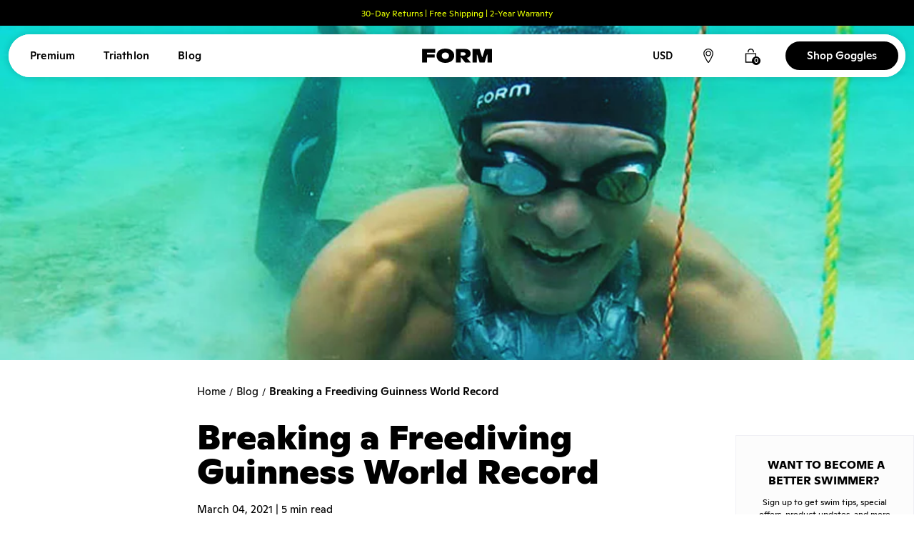

--- FILE ---
content_type: text/html; charset=utf-8
request_url: https://www.formswim.com/blogs/all/breaking-a-freediving-guinness-world-record
body_size: 72072
content:
<!doctype html>





<html class="no-js supports-no-cookies" lang="en">

<head>
    <!-- Pandectes script -->
    <script src="//www.formswim.com/cdn/shop/files/pandectes-rules.js?v=15503192404725537453" defer></script>
    <!-- Start of Shoplift scripts -->
<!-- 2026-01-12T18:15:07.4493047Z -->
<style>.shoplift-hide { opacity: 0 !important; }</style>
<style id="sl-preview-bar-hide">#preview-bar-iframe, #PBarNextFrameWrapper { display: none !important; }</style>
<script type="text/javascript">(function(rootPath, template, themeRole, themeId, isThemePreview){ /* Generated on 2026-01-22T14:16:46.4619354Z */var gt=Object.defineProperty;var mt=(R,x,V)=>x in R?gt(R,x,{enumerable:!0,configurable:!0,writable:!0,value:V}):R[x]=V;var w=(R,x,V)=>mt(R,typeof x!="symbol"?x+"":x,V);(function(){"use strict";var R=document.createElement("style");R.textContent=`#shoplift-preview-control{position:fixed;max-width:332px;height:56px;background-color:#141414;z-index:9999;bottom:20px;display:flex;border-radius:8px;box-shadow:13px 22px 7px #0000,9px 14px 7px #00000003,5px 8px 6px #0000000d,2px 4px 4px #00000017,1px 1px 2px #0000001a,0 0 #0000001a;align-items:center;margin:0 auto;left:16px;right:16px;opacity:0;transform:translateY(20px);visibility:hidden;transition:opacity .4s ease-in-out,transform .4s ease-in-out,visibility 0s .4s}#shoplift-preview-control.visible{opacity:1;transform:translateY(0);visibility:visible;transition:opacity .4s ease-in-out,transform .4s ease-in-out,visibility 0s 0s}#shoplift-preview-control *{font-family:Inter,sans-serif;color:#fff;box-sizing:border-box;font-size:16px}#shoplift-preview-variant-title{font-weight:400;line-height:140%;font-size:16px;text-align:start;letter-spacing:-.16px;flex-grow:1;text-wrap:nowrap;overflow:hidden;text-overflow:ellipsis}#shoplift-preview-variant-selector{position:relative;display:block;padding:6px 0;height:100%;min-width:0;flex:1 1 auto}#shoplift-preview-variant-menu-trigger{border:none;cursor:pointer;width:100%;background-color:transparent;padding:0 16px;border-left:1px solid #333;border-right:1px solid #333;height:100%;display:flex;align-items:center;justify-content:start;gap:8px}#shoplift-preview-variant-selector .menu-variant-label{width:24px;height:24px;border-radius:50%;padding:6px;display:flex;justify-content:center;align-items:center;font-size:12px;font-style:normal;font-weight:600;line-height:100%;letter-spacing:-.12px;flex-shrink:0}#shoplift-preview-variant-selector .preview-variant-menu{position:absolute;bottom:110%;transform:translate3d(0,20px,0);visibility:hidden;pointer-events:none;opacity:0;cursor:pointer;background-color:#141414;border:1px solid #141414;border-radius:6px;width:100%;max-height:156px;overflow-y:auto;box-shadow:0 8px 16px #0003;z-index:1;transition:opacity .3s ease-in-out,transform .3s ease-in-out,visibility 0s .3s}#shoplift-preview-variant-selector .preview-variant-menu.preview-variant-menu__visible{visibility:visible;pointer-events:auto;opacity:100;transform:translateZ(0);transition:opacity .3s ease-in-out,transform .3s ease-in-out,visibility 0s 0s}@media screen and (max-width: 400px){#shoplift-preview-variant-selector .preview-variant-menu{position:fixed;left:0;right:0;width:auto;bottom:110%}}#shoplift-preview-variant-selector .preview-variant-menu .preview-variant-menu--item{padding:12px 16px;display:flex;overflow:hidden}#shoplift-preview-variant-selector .preview-variant-menu .preview-variant-menu--item .menu-variant-label{margin-right:6px}#shoplift-preview-variant-selector .preview-variant-menu .preview-variant-menu--item span{overflow:hidden;text-overflow:ellipsis;text-wrap:nowrap;white-space:nowrap;color:#f6f6f6;font-size:14px;font-style:normal;font-weight:500}#shoplift-preview-variant-selector .preview-variant-menu .preview-variant-menu--item:hover{background-color:#545454}#shoplift-preview-variant-selector .preview-variant-menu .preview-variant-menu--item:last-of-type{border-bottom-left-radius:6px;border-bottom-right-radius:6px}#shoplift-preview-variant-selector .preview-variant-menu .preview-variant-menu--item:first-of-type{border-top-left-radius:6px;border-top-right-radius:6px}#shoplift-preview-control div:has(#shoplift-exit-preview-button){padding:0 16px}#shoplift-exit-preview-button{padding:6px 8px;font-weight:500;line-height:75%;border-radius:4px;background-color:transparent;border:none;text-decoration:none}#shoplift-exit-preview-button:hover{cursor:pointer;background-color:#333}`,document.head.appendChild(R);var x=" daum[ /]| deusu/| yadirectfetcher|(?:^|[^g])news(?!sapphire)|(?<! (?:channel/|google/))google(?!(app|/google| pixel))|(?<! cu)bots?(?:\\b|_)|(?<!(?: ya| yandex|^job|inapp;) ?)search|(?<!(?:lib))http|(?<![hg]m)score|@[a-z][\\w-]+\\.|\\(\\)|\\.com|\\b\\d{13}\\b|^<|^[\\w \\.\\-\\(?:\\):]+(?:/v?\\d+(?:\\.\\d+)?(?:\\.\\d{1,10})*?)?(?:,|$)|^[^ ]{50,}$|^\\d+\\b|^\\w+/[\\w\\(\\)]*$|^active|^ad muncher|^amaya|^avsdevicesdk/|^biglotron|^bot|^bw/|^clamav[ /]|^client/|^cobweb/|^custom|^ddg[_-]android|^discourse|^dispatch/\\d|^downcast/|^duckduckgo|^facebook|^getright/|^gozilla/|^hobbit|^hotzonu|^hwcdn/|^jeode/|^jetty/|^jigsaw|^microsoft bits|^movabletype|^mozilla/\\d\\.\\d \\(compatible;?\\)$|^mozilla/\\d\\.\\d \\w*$|^navermailapp|^netsurf|^offline|^owler|^postman|^python|^rank|^read|^reed|^rest|^rss|^snapchat|^space bison|^svn|^swcd |^taringa|^thumbor/|^track|^valid|^w3c|^webbandit/|^webcopier|^wget|^whatsapp|^wordpress|^xenu link sleuth|^yahoo|^yandex|^zdm/\\d|^zoom marketplace/|^{{.*}}$|admin|analyzer|archive|ask jeeves/teoma|bit\\.ly/|bluecoat drtr|browsex|burpcollaborator|capture|catch|check|chrome-lighthouse|chromeframe|classifier|clean|cloud|crawl|cypress/|dareboost|datanyze|dejaclick|detect|dmbrowser|download|evc-batch/|feed|firephp|gomezagent|headless|httrack|hubspot marketing grader|hydra|ibisbrowser|images|insight|inspect|iplabel|ips-agent|java(?!;)|library|mail\\.ru/|manager|measure|neustar wpm|node|nutch|offbyone|optimize|pageburst|pagespeed|parser|perl|phantomjs|pingdom|powermarks|preview|proxy|ptst[ /]\\d|reputation|resolver|retriever|rexx;|rigor|rss\\b|scan|scrape|server|sogou|sparkler/|speedcurve|spider|splash|statuscake|synapse|synthetic|tools|torrent|trace|transcoder|url|virtuoso|wappalyzer|watch|webglance|webkit2png|whatcms/|zgrab",V=/bot|spider|crawl|http|lighthouse/i,D;function W(){if(D instanceof RegExp)return D;try{D=new RegExp(x,"i")}catch{D=V}return D}function J(c){return!!c&&W().test(c)}class M{constructor(){w(this,"timestamp");this.timestamp=new Date}}class Y extends M{constructor(e,i,s){super();w(this,"type");w(this,"testId");w(this,"hypothesisId");this.type=3,this.testId=e,this.hypothesisId=i,this.timestamp=s}}class Z extends M{constructor(e){super();w(this,"type");w(this,"path");this.type=4,this.path=e}}class Q extends M{constructor(e){super();w(this,"type");w(this,"cart");this.type=5,this.cart=e}}class N extends Error{constructor(){super();w(this,"isBot");this.isBot=!0}}function X(c,t,e){for(const i of t.selectors){const s=c.querySelectorAll(i.cssSelector);for(let r=0;r<s.length;r++)e(t.testId,t.hypothesisId)}q(c,t,(i,s,r,n,o)=>o(s,r),e)}function L(c,t,e){for(const i of t.selectors)U(c,t.testId,t.hypothesisId,i,e??(()=>{}));q(c,t,U,e??(()=>{}))}function F(c){return c.urlPatterns.reduce((t,e)=>{switch(e.operator){case"contains":return t+`.*${e}.*`;case"endsWith":return t+`.*${e}`;case"startsWith":return t+`${e}.*`}},"")}function q(c,t,e,i){new MutationObserver(()=>{for(const r of t.selectors)e(c,t.testId,t.hypothesisId,r,i)}).observe(c.documentElement,{childList:!0,subtree:!0})}function U(c,t,e,i,s){const r=c.querySelectorAll(i.cssSelector);for(let n=0;n<r.length;n++){let o=r.item(n);if(o instanceof HTMLElement&&o.dataset.shoplift!==""){o.dataset.shoplift="";for(const a of i.actions.sort(at))o=tt(c,i.cssSelector,o,a)}}return r.length>0&&s?(s(t,e),!0):!1}function tt(c,t,e,i){switch(i.type){case"innerHtml":e.innerHTML=i.value;break;case"attribute":et(e,i.scope,i.value);break;case"css":it(c,t,i.value);break;case"js":st(c,e,i);break;case"copy":return rt(e);case"remove":ot(e);break;case"move":nt(e,parseInt(i.value));break}return e}function et(c,t,e){c.setAttribute(t,e)}function it(c,t,e){var s;const i=c.createElement("style");i.innerHTML=`${t} { ${e} }`,(s=c.getElementsByTagName("head")[0])==null||s.appendChild(i)}function st(c,t,e){Function("document","element",`"use strict"; ${e.value}`)(c,t)}function rt(c){const t=c.cloneNode(!0);if(!c.parentNode)throw"Can't copy node outside of DOM";return c.parentNode.insertBefore(t,c.nextSibling),t}function ot(c){c.remove()}function nt(c,t){if(t===0)return;const e=Array.prototype.slice.call(c.parentElement.children).indexOf(c),i=Math.min(Math.max(e+t,0),c.parentElement.children.length-1);c.parentElement.children.item(i).insertAdjacentElement(t>0?"afterend":"beforebegin",c)}function at(c,t){return z(c)-z(t)}function z(c){return c.type==="copy"||c.type==="remove"?0:1}var k=(c=>(c[c.Template=0]="Template",c[c.Theme=1]="Theme",c[c.UrlRedirect=2]="UrlRedirect",c[c.Script=3]="Script",c[c.Dom=4]="Dom",c[c.Price=5]="Price",c))(k||{});const lt="data:image/svg+xml,%3csvg%20width='12'%20height='12'%20viewBox='0%200%2012%2012'%20fill='none'%20xmlns='http://www.w3.org/2000/svg'%3e%3cpath%20d='M9.96001%207.90004C9.86501%207.90004%209.77001%207.86504%209.69501%207.79004L6.43501%204.53004C6.19501%204.29004%205.80501%204.29004%205.56501%204.53004L2.30501%207.79004C2.16001%207.93504%201.92001%207.93504%201.77501%207.79004C1.63001%207.64504%201.63001%207.40504%201.77501%207.26004L5.03501%204.00004C5.56501%203.47004%206.43001%203.47004%206.96501%204.00004L10.225%207.26004C10.37%207.40504%2010.37%207.64504%2010.225%207.79004C10.15%207.86004%2010.055%207.90004%209.96001%207.90004Z'%20fill='white'/%3e%3c/svg%3e",ct="data:image/svg+xml,%3csvg%20width='14'%20height='24'%20viewBox='0%200%2014%2024'%20fill='none'%20xmlns='http://www.w3.org/2000/svg'%3e%3cpath%20d='M12.3976%2014.5255C12.2833%2013.8788%2012.0498%2013.3024%2011.6952%2012.7961C11.3416%2012.2898%2010.9209%2011.8353%2010.4353%2011.4317C9.94868%2011.0291%209.43546%2010.6488%208.89565%2010.292C8.48487%2010.049%208.09577%209.78565%207.72637%209.50402C7.35697%209.2224%207.08016%208.89503%206.89694%208.51987C6.71273%208.14471%206.67826%207.69533%206.79055%207.1697C6.86345%206.83216%206.97476%206.54647%207.12351%206.31162C7.27324%206.07778%207.47124%205.89986%207.7175%205.77684C7.96377%205.65483%208.21989%205.59383%208.48389%205.59383C8.88087%205.59383%209.17639%205.7016%209.3734%205.91714C9.56943%206.13268%209.68271%206.42345%209.71424%206.78946C9.74576%207.15547%209.72015%207.55401%209.63839%207.98509C9.55663%208.41617%209.43645%208.84724%209.27687%209.27934L13.5127%208.80149C13.9638%207.52656%2014.1017%206.42447%2013.9264%205.49725C13.751%204.56901%2013.2664%203.85122%2012.4724%203.34491C12.239%203.19648%2011.9779%203.07041%2011.6893%202.96569L12.0026%201.50979L9.86397%200L7.3875%201.50979L7.11169%202.78878C6.65166%202.8874%206.21724%203.01957%205.8114%203.19038C4.85292%203.594%204.06684%204.15115%203.45117%204.86385C2.83452%205.57655%202.42571%206.40108%202.22378%207.33847C2.06616%208.06947%202.04942%208.70796%202.17551%209.25087C2.30061%209.7948%202.52028%2010.2828%202.8355%2010.7139C3.14974%2011.145%203.51816%2011.5344%203.93977%2011.881C4.36039%2012.2288%204.782%2012.5521%205.20164%2012.851C5.68334%2013.1702%206.13844%2013.5169%206.56497%2013.8921C6.99052%2014.2672%207.31954%2014.7125%207.55004%2015.228C7.78055%2015.7445%207.81502%2016.3769%207.65347%2017.1262C7.56482%2017.5389%207.43676%2017.8765%207.27028%2018.1388C7.10381%2018.4011%206.89596%2018.5983%206.64772%2018.7295C6.3985%2018.8606%206.12071%2018.9267%205.8114%2018.9267C5.21641%2018.9267%204.79776%2018.6034%204.62833%2018.1632C4.4589%2017.7229%204.47367%2017.2583%204.60075%2016.5639C4.72782%2015.8705%205.05092%2015.1395%205.37107%2014.3699H1.17665C1.17665%2014.3699%200.207341%2016.1115%200.0310135%2017.6762C-0.0655232%2018.5302%200.0635208%2019.2653%200.41519%2019.8844C0.76686%2020.5036%201.33032%2020.9814%202.10655%2021.319C2.39222%2021.443%202.7104%2021.5447%203.05813%2021.623L2.54589%2024H7.17473L7.7047%2021.5386C8.08493%2021.442%208.43857%2021.3231%208.76562%2021.1787C9.73985%2020.7476%2010.52%2020.1427%2011.1071%2019.3649C11.6932%2018.5871%2012.0873%2017.7291%2012.2892%2016.7917C12.4744%2015.9295%2012.5099%2015.1741%2012.3966%2014.5275L12.3976%2014.5255Z'%20fill='white'/%3e%3c/svg%3e";async function dt(c){let t=c.replace(/-/g,"+").replace(/_/g,"/");for(;t.length%4;)t+="=";const e=atob(t),i=Uint8Array.from(e,n=>n.charCodeAt(0)),s=new Blob([i]).stream().pipeThrough(new DecompressionStream("gzip")),r=await new Response(s).text();return JSON.parse(r)}function O(c,t){return typeof t=="string"&&/\d{4}-\d{2}-\d{2}T\d{2}:\d{2}:\d{2}.\d+(?:Z|[+-]\d+)/.test(t)?new Date(t):t}function H(c,t){return t}function E(c,t=!1,e=!1,i=","){const s=c/100;if(e){const n=Math.round(s).toLocaleString("en-US");return i!==","?n.replace(/,/g,i):n}else{const r=t?",":".",n=s.toFixed(2).split("."),o=parseInt(n[0],10),a=n[1]??"00",l=o.toLocaleString("en-US");return i!==","?`${l.replace(/,/g,i)}${r}${a}`:t?`${l.replace(/,/g,".")}${r}${a}`:`${l}${r}${a}`}}function $(c,t,e,i){const s=t.replace("{{amount}}",E(c,!1,!1)).replace("{{amount_no_decimals}}",E(c,!1,!0)).replace("{{amount_with_comma_separator}}",E(c,!0,!1)).replace("{{amount_no_decimals_with_comma_separator}}",E(c,!0,!0)).replace("{{amount_with_space_separator}}",E(c,!1,!1," ")).replace("{{amount_no_decimals_with_space_separator}}",E(c,!1,!0," ")).replace("{{amount_with_apostrophe_separator}}",E(c,!1,!1,"'")).replace("{{amount_no_decimals_with_apostrophe_separator}}",E(c,!1,!0,"'")).replace("{{amount_with_period_and_space_separator}}",E(c,!1,!1,". ")).replace("{{amount_no_decimals_with_period_and_space_separator}}",E(c,!1,!0,". "));return i?`${s} ${e}`:s}function B(c){return c.replace(/[^\d.,\s-]/g,"").trim()}function ht(c){const t=new Map;for(const[e,i,s]of c.v)t.set(e,{priceInCents:i,compareAtPriceInCents:s});return t}function pt(c,t,e,i){const{priceInCents:s,compareAtPriceInCents:r}=e,{mf:n,c:o,cce:a}=i;if(c.getAttribute("data-sl-attribute-p")===t)c.innerHTML=$(s,n,o,a);else if(c.getAttribute("data-sl-attribute-cap")===t)r<=0||r<=s?c.remove():c.innerHTML=$(r,n,o,a);else if(c.getAttribute("data-sl-attribute-discount")===t&&!(r<=0||r<=s)){const h=Math.round((r-s)/r*100),u=B($(r-s,n,o,!1)),p=c.getAttribute("data-sl-format")||"percent";p==="percent"?c.textContent=`-${h}%`:p==="amount"?c.textContent=`-${u}`:p==="both"&&(c.textContent=`-${h}% (-${u})`)}}function ut(c){const t=[],e={id:"url-pattern",operator:"contains",value:"/"};for(const[i,s,r]of c.v){t.push({id:`p-${i}`,cssSelector:`[data-sl-attribute-p="${i}"]`,urlPatterns:[e],actions:[{id:`p-action-${i}`,type:"innerHtml",scope:"price",value:$(s,c.mf,c.c,c.cce)}]});const n=r<=0||r<=s;if(t.push({id:`cap-${i}`,cssSelector:`[data-sl-attribute-cap="${i}"]`,urlPatterns:[e],actions:[{id:`cap-action-${i}`,type:n?"remove":"innerHtml",scope:"compare-at-price",value:n?"":$(r,c.mf,c.c,c.cce)}]}),!n&&r>s){const o=Math.round((r-s)/r*100),a=B($(r-s,c.mf,c.c,!1));t.push({id:`d-${i}`,cssSelector:`[data-sl-attribute-discount="${i}"]`,urlPatterns:[e],actions:[{id:`d-action-${i}`,type:"js",scope:null,value:`(function(doc, el) {              var format = el.getAttribute('data-sl-format') || 'percent';              if (format === 'percent') {                el.textContent = '-${o}%';              } else if (format === 'amount') {                el.textContent = '-${a}';              } else if (format === 'both') {                el.textContent = '-${o}% (-${a})';              }            })`}]})}}return t}let G=!1;class ft{constructor(t,e,i,s,r,n,o,a,l,h,u){w(this,"DATA_SL_ATTRIBUTE_P","data-sl-attribute-p");w(this,"DATA_SL_TEST_ID","data-sl-test-id");w(this,"VIEWPORT_TRACK_THRESHOLD",.5);w(this,"temporarySessionKey","Shoplift_Session");w(this,"essentialSessionKey","Shoplift_Essential");w(this,"analyticsSessionKey","Shoplift_Analytics");w(this,"priceSelectorsSessionKey","Shoplift_PriceSelectors");w(this,"legacySessionKey");w(this,"cssHideClass");w(this,"testConfigs");w(this,"inactiveTestConfigs");w(this,"testsFilteredByAudience");w(this,"sendPageView");w(this,"shopliftDebug");w(this,"gaConfig");w(this,"getCountryTimeout");w(this,"state");w(this,"shopifyAnalyticsId");w(this,"cookie",document.cookie);w(this,"isSyncing",!1);w(this,"isSyncingGA",!1);w(this,"fetch");w(this,"localStorageSet");w(this,"localStorageGet");w(this,"sessionStorageSet",window.sessionStorage.setItem.bind(window.sessionStorage));w(this,"sessionStorageGet",window.sessionStorage.getItem.bind(window.sessionStorage));w(this,"urlParams",new URLSearchParams(window.location.search));w(this,"device");w(this,"logHistory");w(this,"activeViewportObservers",new Map);w(this,"_priceTestProductIds",null);this.shop=t,this.host=e,this.eventHost=i,this.disableReferrerOverride=a,this.logHistory=[],this.legacySessionKey=`SHOPLIFT_SESSION_${this.shop}`,this.cssHideClass=s?"shoplift-hide":"",this.testConfigs=h.map(d=>({...d,startAt:new Date(d.startAt),statusHistory:d.statusHistory.map(v=>({...v,createdAt:new Date(v.createdAt)}))})),this.inactiveTestConfigs=u,this.sendPageView=!!r,this.shopliftDebug=n===!0,this.gaConfig=o!=={"sendEvents":false,"mode":"gtag"}?o:{sendEvents:!1},this.fetch=window.fetch.bind(window),this.localStorageSet=window.localStorage.setItem.bind(window.localStorage),this.localStorageGet=window.localStorage.getItem.bind(window.localStorage);const p=this.getDeviceType();this.device=p!=="tablet"?p:"mobile",this.state=this.loadState(),this.shopifyAnalyticsId=this.getShopifyAnalyticsId(),this.testsFilteredByAudience=h.filter(d=>d.status=="active"),this.getCountryTimeout=l===1000?1e3:l,this.log("State Loaded",JSON.stringify(this.state))}deriveCategoryFromExistingTests(){if(!this.state.temporary.testCategory&&this.state.essential.visitorTests.length>0){const t=this.state.essential.visitorTests.some(e=>{if(!e.hypothesisId)return!1;const i=this.getHypothesis(e.hypothesisId);return i&&["theme","basicScript","price"].includes(i.type)});this.state.temporary.testCategory=t?"global":"conditional",this.persistTemporaryState(),this.log("Derived test category from existing visitorTests: %s",this.state.temporary.testCategory)}}async init(){var t;try{if(this.log("Shoplift script initializing"),window.Shopify&&window.Shopify.designMode){this.log("Skipping script for design mode");return}if(window.location.href.includes("slScreenshot=true")){this.log("Skipping script for screenshot");return}if(window.location.hostname.endsWith(".edgemesh.com")){this.log("Skipping script for preview");return}if(window.location.href.includes("isShopliftMerchant")){const i=this.urlParams.get("isShopliftMerchant")==="true";this.log("Setting merchant session to %s",i),this.state.temporary.isMerchant=i,this.persistTemporaryState()}if(this.state.temporary.isMerchant){this.log("Setting up preview for merchant"),typeof window.shoplift!="object"&&this.setShopliftStub(),this.state.temporary.previewConfig||this.hidePage(),await this.initPreview(),(t=document.querySelector("#sl-preview-bar-hide"))==null||t.remove();return}if(this.state.temporary.previewConfig=void 0,J(navigator.userAgent))return;if(navigator.userAgent.includes("Chrome/118")){this.log("Random: %o",[Math.random(),Math.random(),Math.random()]);const i=await this.makeRequest({url:`${this.eventHost}/api/v0/events/ip`,method:"get"}).then(s=>s==null?void 0:s.json());this.log(`IP: ${i}`),this.makeRequest({url:`${this.eventHost}/api/v0/logs`,method:"post",data:JSON.stringify(this.debugState(),H)}).catch()}if(this.shopifyAnalyticsId=this.getShopifyAnalyticsId(),this.monitorConsentChange(),this.checkForThemePreview())return;if(!this.disableReferrerOverride&&this.state.temporary.originalReferrer!=null){this.log(`Overriding referrer from '${document.referrer}' to '${this.state.temporary.originalReferrer}'`);const i=this.state.temporary.originalReferrer;delete this.state.temporary.originalReferrer,this.persistTemporaryState(),Object.defineProperty(document,"referrer",{get:()=>i,enumerable:!0,configurable:!0})}if(await this.refreshVisitor(this.shopifyAnalyticsId),await this.handleVisitorTest()){this.log("Redirecting for visitor test");return}this.setShoplift(),this.showPage(),this.ensureCartAttributesForExistingPriceTests(!1),await this.finalize(),console.log("SHOPLIFT SCRIPT INITIALIZED!")}catch(e){if(e instanceof N)return;throw e}finally{typeof window.shoplift!="object"&&this.setShopliftStub()}}getVariantColor(t){switch(t){case"a":return{text:"#141414",bg:"#E2E2E2"};case"b":return{text:"rgba(255, 255, 255, 1)",bg:"rgba(37, 99, 235, 1)"}}}getDefaultVariantTitle(t){return t.title?t.title:t.type==="price"?t.isControl?"Original prices":"Variant prices":t.isControl?"Original":"Untitled variant "+t.label.toUpperCase()}async initPreview(){const t=this.urlParams.get("previewConfig");if(t){this.state.temporary.previewConfig=void 0,this.log("Setting up the preview"),this.log("Found preview config, writing to temporary state");const e=await dt(t);if(this.state.temporary.previewConfig=e,this.state.temporary.previewConfig.testTypeCategory===k.Price){this.hidePage(!0);const s=this.state.temporary.previewConfig;let r=`${this.host}/api/dom-selectors/${s.storeId}/${s.testId}/${s.isDraft||!1}`;s.shopifyProductId&&(r+=`?productId=${s.shopifyProductId}`);const n=await this.makeJsonRequest({method:"get",url:r}).catch(o=>(this.log("Error getting domSelectors",o),null));s.variants.forEach(o=>{var a;return o.domSelectors=(a=n[o.id])==null?void 0:a.domSelectors})}this.persistTemporaryState();const i=new URL(window.location.toString());i.searchParams.delete("previewConfig"),this.queueRedirect(i)}else if(this.state.temporary.previewConfig){this.showPage();const e=this.state.temporary.previewConfig;e.testTypeCategory===k.Template&&this.handleTemplatePreview(e)&&this.initPreviewControls(e),e.testTypeCategory===k.UrlRedirect&&this.handleUrlPreview(e)&&this.initPreviewControls(e),e.testTypeCategory===k.Script&&this.handleScriptPreview(e)&&this.initPreviewControls(e),e.testTypeCategory===k.Price&&await this.handlePricePreview(e)&&this.initPreviewControls(e)}}initPreviewControls(t){document.addEventListener("DOMContentLoaded",()=>{const e=t.variants.find(v=>v.id===t.currentVariant),i=(e==null?void 0:e.label)||"a",s=t.variants,r=document.createElement("div");r.id="shoplift-preview-control";const n=document.createElement("div"),o=document.createElement("img");o.src=ct,o.height=24,o.width=14,n.style.padding="0 16px",n.style.lineHeight="100%",n.appendChild(o),r.appendChild(n);const a=document.createElement("div");a.id="shoplift-preview-variant-selector";const l=document.createElement("button");l.id="shoplift-preview-variant-menu-trigger";const h=document.createElement("div");h.className="menu-variant-label",h.style.backgroundColor=this.getVariantColor(i).bg,h.style.color=this.getVariantColor(i).text,h.innerText=i.toUpperCase(),l.appendChild(h);const u=document.createElement("span");if(u.id="shoplift-preview-variant-title",u.innerText=e?this.getDefaultVariantTitle(e):"Untitled variant "+i.toUpperCase(),l.appendChild(u),s.length>1){const v=document.createElement("img");v.src=lt,v.width=12,v.height=12,v.style.height="12px",v.style.width="12px",l.appendChild(v);const T=document.createElement("div");T.className="preview-variant-menu";for(const m of t.variants.filter(C=>C.id!==t.currentVariant)){const C=document.createElement("div");C.className="preview-variant-menu--item";const A=document.createElement("div");A.className="menu-variant-label",A.style.backgroundColor=this.getVariantColor(m.label).bg,A.style.color=this.getVariantColor(m.label).text,A.style.flexShrink="0",A.innerText=m.label.toUpperCase(),C.appendChild(A);const y=document.createElement("span");y.innerText=this.getDefaultVariantTitle(m),C.appendChild(y),C.addEventListener("click",()=>{this.pickVariant(m.id)}),T.appendChild(C)}a.appendChild(T),l.addEventListener("click",()=>{T.className!=="preview-variant-menu preview-variant-menu__visible"?T.classList.add("preview-variant-menu__visible"):T.classList.remove("preview-variant-menu__visible")}),document.addEventListener("click",m=>{m.target instanceof Element&&!l.contains(m.target)&&T.className==="preview-variant-menu preview-variant-menu__visible"&&T.classList.remove("preview-variant-menu__visible")})}else l.style.pointerEvents="none",h.style.margin="0";a.appendChild(l),r.appendChild(a);const p=document.createElement("div"),d=document.createElement("button");d.id="shoplift-exit-preview-button",d.innerText="Exit",p.appendChild(d),d.addEventListener("click",()=>{this.exitPreview()}),r.appendChild(p),document.body.appendChild(r),requestAnimationFrame(()=>{r.classList.add("visible")})}),this.ensureCartAttributesForExistingPriceTests(!0)}pickVariant(t){var e,i,s,r;if(this.state.temporary.previewConfig){const n=this.state.temporary.previewConfig,o=new URL(window.location.toString());if(n.testTypeCategory===k.UrlRedirect){const a=(e=n.variants.find(l=>l.id===n.currentVariant))==null?void 0:e.redirectUrl;if(o.pathname===a){const l=(i=n.variants.find(h=>h.id===t))==null?void 0:i.redirectUrl;l&&(o.pathname=l)}}if(n.testTypeCategory===k.Template){const a=(s=n.variants.find(l=>l.id===n.currentVariant))==null?void 0:s.pathName;if(a&&o.pathname===a){const l=(r=n.variants.find(h=>h.id===t))==null?void 0:r.pathName;l&&l!==a&&(o.pathname=l)}}n.currentVariant=t,this.persistTemporaryState(),this.queueRedirect(o)}}exitPreview(){var e,i,s,r;const t=new URL(window.location.toString());if(((e=this.state.temporary.previewConfig)==null?void 0:e.testTypeCategory)===k.Template&&t.searchParams.delete("view"),((i=this.state.temporary.previewConfig)==null?void 0:i.testTypeCategory)===k.Script&&t.searchParams.delete("slVariant"),((s=this.state.temporary.previewConfig)==null?void 0:s.testTypeCategory)===k.UrlRedirect){const o=this.state.temporary.previewConfig.variants.filter(l=>!l.isControl&&l.redirectUrl!==null).map(l=>l.redirectUrl),a=(r=this.state.temporary.previewConfig.variants.find(l=>l.label==="a"))==null?void 0:r.redirectUrl;o.includes(t.pathname)&&a&&(t.pathname=a)}this.state.temporary.previewConfig=void 0,this.persistTemporaryState(),this.hidePage(),this.queueRedirect(t)}handleTemplatePreview(t){const e=t.currentVariant,i=t.variants.find(a=>a.id===e);if(!i)return!1;const s=t.variants.find(a=>a.isControl);if(!s)return!1;this.log("Setting up template preview for type",s.type);const r=new URL(window.location.toString()),n=r.searchParams.get("view"),o=i.type===s.type;return!o&&!i.isControl&&template.suffix===s.affix&&this.typeFromTemplate()===s.type&&i.pathName!==null?(this.log("Hit control template type, redirecting to the variant url"),this.hidePage(),r.pathname=i.pathName,this.queueRedirect(r),!0):(!i.isControl&&this.typeFromTemplate()==i.type&&template.suffix===s.affix&&o&&n!==(i.affix||"__DEFAULT__")&&(this.log("Template type and affix match control, updating the view param"),r.searchParams.delete("view"),this.log("Setting the new viewParam to",i.affix||"__DEFAULT__"),this.hidePage(),r.searchParams.set("view",i.affix||"__DEFAULT__"),this.queueRedirect(r)),n!==null&&n!==i.affix&&(r.searchParams.delete("view"),this.hidePage(),this.queueRedirect(r)),!0)}handleUrlPreview(t){var n;const e=t.currentVariant,i=t.variants.find(o=>o.id===e),s=(n=t.variants.find(o=>o.isControl))==null?void 0:n.redirectUrl;if(!i)return!1;this.log("Setting up URL redirect preview");const r=new URL(window.location.toString());return r.pathname===s&&!i.isControl&&i.redirectUrl!==null&&(this.log("Url matches control, redirecting"),this.hidePage(),r.pathname=i.redirectUrl,this.queueRedirect(r)),!0}handleScriptPreview(t){const e=t.currentVariant,i=t.variants.find(n=>n.id===e);if(!i)return!1;this.log("Setting up script preview");const s=new URL(window.location.toString());return s.searchParams.get("slVariant")!==i.id&&(this.log("current id doesn't match the variant, redirecting"),s.searchParams.delete("slVariant"),this.log("Setting the new slVariantParam"),this.hidePage(),s.searchParams.set("slVariant",i.id),this.queueRedirect(s)),!0}async handlePricePreview(t){const e=t.currentVariant,i=t.variants.find(s=>s.id===e);return i?(this.log("Setting up price preview"),i.domSelectors&&i.domSelectors.length>0&&(L(document,{testId:t.testId,hypothesisId:i.id,selectors:i.domSelectors}),this.ensureCartAttributesForExistingPriceTests(!0)),!0):!1}async finalize(){const t=await this.getCartState();t!==null&&this.queueCartUpdate(t),this.pruneStateAndSave(),await this.syncAllEvents()}setShoplift(){this.log("Setting up public API");const e=this.urlParams.get("slVariant")==="true",i=e?null:this.urlParams.get("slVariant");window.shoplift={isHypothesisActive:async s=>{if(this.log("Script checking variant for hypothesis '%s'",s),e)return this.log("Forcing variant for hypothesis '%s'",s),!0;if(i!==null)return this.log("Forcing hypothesis '%s'",i),s===i;const r=this.testConfigs.find(o=>o.hypotheses.some(a=>a.id===s));if(!r)return this.log("No test found for hypothesis '%s'",s),!1;const n=this.state.essential.visitorTests.find(o=>o.testId===r.id);return n?(this.log("Active visitor test found",s),n.hypothesisId===s):(await this.manuallySplitVisitor(r),this.testConfigs.some(o=>o.hypotheses.some(a=>a.id===s&&this.state.essential.visitorTests.some(l=>l.hypothesisId===a.id))))},setAnalyticsConsent:async s=>{await this.onConsentChange(s,!0)},getVisitorData:()=>({visitor:this.state.analytics.visitor,visitorTests:this.state.essential.visitorTests.filter(s=>!s.isInvalid).map(s=>{const{shouldSendToGa:r,savedAt:n,...o}=s;return o})})}}setShopliftStub(){this.log("Setting up stubbed public API");const e=this.urlParams.get("slVariant")==="true",i=e?null:this.urlParams.get("slVariant");window.shoplift={isHypothesisActive:s=>Promise.resolve(e||s===i),setAnalyticsConsent:()=>Promise.resolve(),getVisitorData:()=>({visitor:null,visitorTests:[]})}}async manuallySplitVisitor(t){this.log("Starting manual split for test '%s'",t.id),await this.handleVisitorTest([t]),this.saveState(),this.syncAllEvents()}async handleVisitorTest(t){await this.filterTestsByAudience(this.testConfigs,this.state.analytics.visitor??this.buildBaseVisitor(),this.state.essential.visitorTests),this.deriveCategoryFromExistingTests(),this.clearStaleReservations();let e=t?t.filter(i=>this.testsFilteredByAudience.some(s=>s.id===i.id)):[...this.testsForUrl(this.testsFilteredByAudience),...this.domTestsForUrl(this.testsFilteredByAudience)];try{if(e.length===0)return this.log("No tests found"),!1;this.log("Checking for existing visitor test on page");const i=this.getCurrentVisitorHypothesis(e);if(i){this.log("Found current visitor test");const a=this.considerRedirect(i);return a&&(this.log("Redirecting for current visitor test"),this.redirect(i)),a}const s=this.getReservationForCurrentPage();if(s){this.log("Found matching reservation for current page: %s",s.testId);const a=this.getHypothesis(s.hypothesisId);if(a){a.type!=="price"&&this.realizeReservationForCriteria(s.entryCriteriaKey);const l=this.considerRedirect(a);return l&&this.redirect(a),l}}this.log("No active test relation for test page");const r=this.testsForUrl(this.inactiveTestConfigs.filter(a=>this.testIsPaused(a)&&a.hypotheses.some(l=>this.state.essential.visitorTests.some(h=>h.hypothesisId===l.id)))).map(a=>a.id);if(r.length>0)return this.log("Visitor has paused tests for test page, skipping test assignment: %o",r),!1;if(!this.state.temporary.testCategory){const a=this.testsFilteredByAudience.filter(h=>this.isGlobalEntryCriteria(this.getEntryCriteriaKey(h))),l=this.testsFilteredByAudience.filter(h=>!this.isGlobalEntryCriteria(this.getEntryCriteriaKey(h)));if(this.log("Category dice roll - global tests: %o, conditional tests: %o",a.map(h=>({id:h.id,title:h.title,criteria:this.getEntryCriteriaKey(h)})),l.map(h=>({id:h.id,title:h.title,criteria:this.getEntryCriteriaKey(h)}))),a.length>0&&l.length>0){const h=a.length,u=l.length,p=h+u,d=Math.random()*p;this.state.temporary.testCategory=d<h?"global":"conditional",this.log("Category dice roll: rolled %.2f of %d (global weight: %d, conditional weight: %d), selected '%s'",d,p,h,u,this.state.temporary.testCategory)}else a.length>0?(this.state.temporary.testCategory="global",this.log("Only global tests available, setting category to global")):(this.state.temporary.testCategory="conditional",this.log("Only conditional tests available, setting category to conditional"));this.persistTemporaryState()}const n=this.state.temporary.testCategory;if(this.log("Visitor test category: %s",n),n==="global"){const a=this.testsFilteredByAudience.filter(l=>!this.isGlobalEntryCriteria(this.getEntryCriteriaKey(l)));for(const l of a)this.markTestAsBlocked(l,"category:global");e=e.filter(l=>this.isGlobalEntryCriteria(this.getEntryCriteriaKey(l)))}else{const a=this.testsFilteredByAudience.filter(l=>this.isGlobalEntryCriteria(this.getEntryCriteriaKey(l)));for(const l of a)this.markTestAsBlocked(l,"category:conditional");e=e.filter(l=>!this.isGlobalEntryCriteria(this.getEntryCriteriaKey(l)))}if(e.length===0)return this.log("No tests remaining after category filter"),!1;this.createReservations(e);const o=this.getReservationForCurrentPage();if(o&&!o.isRealized){const a=this.getHypothesis(o.hypothesisId);if(a){a.type!=="price"&&this.realizeReservationForCriteria(o.entryCriteriaKey);const l=this.considerRedirect(a);return l&&(this.log("Redirecting for new test"),this.redirect(a)),l}}return!1}finally{this.includeInDomTests(),this.saveState()}}includeInDomTests(){this.applyControlForAudienceFilteredPriceTests();const t=this.getDomTestsForCurrentUrl(),e=this.getVisitorDomHypothesis(t);for(const i of t){this.log("Evaluating dom test '%s'",i.id);const s=i.hypotheses.some(d=>d.type==="price");if(this.state.essential.visitorTests.find(d=>d.testId===i.id&&d.isInvalid&&!d.hypothesisId)){if(this.log("Visitor is blocked from test '%s', applying control prices if price test",i.id),s){const d=i.hypotheses.find(v=>v.isControl);d!=null&&d.priceData&&(this.applyPriceTestWithMapLookup(i.id,d,[d],()=>{this.log("Control prices applied for blocked visitor, no metrics tracked")}),this.updatePriceTestHiddenInputs(i.id,"control",!1))}continue}const n=this.getReservationForTest(i.id);let o=null,a=!1;const l=e.find(d=>i.hypotheses.some(v=>d.id===v.id));if(n)o=this.getHypothesis(n.hypothesisId)??null,this.log("Using reserved hypothesis '%s' for test '%s'",n.hypothesisId,i.id);else if(l)o=l,this.log("Using existing hypothesis assignment for test '%s'",i.id);else if(s){const d=this.visitorActiveTestTypeWithReservations();d?(a=!0,this.log("Visitor already in test type '%s', treating as non-test for price test '%s'",d,i.id)):o=this.pickHypothesis(i)}else o=this.pickHypothesis(i);if(a&&s){const d=i.hypotheses.find(v=>v.isControl);d!=null&&d.priceData&&(this.log("Applying control prices for non-test visitor on price test '%s' (Map-based)",i.id),this.applyPriceTestWithMapLookup(i.id,d,[d],()=>{this.log("Control prices applied for non-test visitor, no metrics tracked")}),this.updatePriceTestHiddenInputs(i.id,"control",!1));continue}if(!o){this.log("Failed to pick hypothesis for test");continue}const h=i.bayesianRevision??4,u=o.type==="price",p=h>=5;if(u&&p){if(this.log(`Price test with Map-based lookup (v${h}): ${i.id}`),!o.priceData){this.log("No price data for hypothesis '%s', skipping",o.id);continue}const d=o.isControl?"control":"variant";this.log(`Setting up Map-based price test for ${d} (test: ${i.id})`),this.applyPriceTestWithMapLookup(i.id,o,i.hypotheses,v=>{const T=this.getReservationForTest(v);T&&!T.isRealized&&T.entryCriteriaKey?this.realizeReservationForCriteria(T.entryCriteriaKey):this.queueAddVisitorToTest(v,o),this.saveState(),this.queuePageView(window.location.pathname),this.syncAllEvents()});continue}if(u&&!p){this.log(`Price test without viewport tracking (v${h}): ${i.id}`);const d=this.getDomSelectorsForHypothesis(o);if(d.length===0)continue;L(document,{testId:i.id,hypothesisId:o.id,selectors:d},v=>{this.queueAddVisitorToTest(v,o),this.saveState(),this.queuePageView(window.location.pathname),this.syncAllEvents()});continue}if(!o.domSelectors||o.domSelectors.length===0){this.log("No selectors found, skipping hypothesis");continue}L(document,{testId:i.id,hypothesisId:o.id,selectors:o.domSelectors},d=>{this.queueAddVisitorToTest(d,o),this.saveState(),this.queuePageView(window.location.pathname),this.syncAllEvents()})}}considerRedirect(t){if(this.log("Considering redirect for hypothesis '%s'",t.id),t.isControl)return this.log("Skipping redirect for control"),!1;if(t.type==="basicScript"||t.type==="manualScript")return this.log("Skipping redirect for script test"),!1;const e=this.state.essential.visitorTests.find(n=>n.hypothesisId===t.id),i=new URL(window.location.toString()),r=new URLSearchParams(window.location.search).get("view");if(t.type==="theme"){if(!(t.themeId===themeId)){if(this.log("Theme id '%s' is not hypothesis theme ID '%s'",t.themeId,themeId),e&&e.themeId!==t.themeId&&(e.themeId===themeId||!this.isThemePreview()))this.log("On old theme, redirecting and updating local visitor"),e.themeId=t.themeId;else if(this.isThemePreview())return this.log("On non-test theme, skipping redirect"),!1;return this.log("Hiding page to redirect for theme test"),this.hidePage(),!0}return!1}else if(t.type!=="dom"&&t.type!=="price"&&t.affix!==template.suffix&&t.affix!==r||t.redirectPath&&!i.pathname.endsWith(t.redirectPath))return this.log("Hiding page to redirect for template test"),this.hidePage(),!0;return this.log("Not redirecting"),!1}redirect(t){if(this.log("Redirecting to hypothesis '%s'",t.id),t.isControl)return;const e=new URL(window.location.toString());if(e.searchParams.delete("view"),t.redirectPath){const i=RegExp("^(/w{2}-w{2})/").exec(e.pathname);if(i&&i.length>1){const s=i[1];e.pathname=`${s}${t.redirectPath}`}else e.pathname=t.redirectPath}else t.type==="theme"?(e.searchParams.set("_ab","0"),e.searchParams.set("_fd","0"),e.searchParams.set("_sc","1"),e.searchParams.set("preview_theme_id",t.themeId.toString())):t.type!=="urlRedirect"&&e.searchParams.set("view",t.affix);this.queueRedirect(e)}async refreshVisitor(t){if(t===null||!this.state.essential.isFirstLoad||!this.testConfigs.some(i=>i.visitorOption!=="all"))return;this.log("Refreshing visitor"),this.hidePage();const e=await this.getVisitor(t);e&&e.id&&this.updateLocalVisitor(e)}buildBaseVisitor(){return{shopifyAnalyticsId:this.shopifyAnalyticsId,device:this.device,country:null,...this.state.essential.initialState}}getInitialState(){const t=this.getUTMValue("utm_source")??"",e=this.getUTMValue("utm_medium")??"",i=this.getUTMValue("utm_campaign")??"",s=this.getUTMValue("utm_content")??"",r=window.document.referrer,n=this.device;return{createdAt:new Date,utmSource:t,utmMedium:e,utmCampaign:i,utmContent:s,referrer:r,device:n}}checkForThemePreview(){var t,e;return this.log("Checking for theme preview"),window.location.hostname.endsWith(".shopifypreview.com")?(this.log("on shopify preview domain"),this.clearThemeBar(!0,!1,this.state),(t=document.querySelector("#sl-preview-bar-hide"))==null||t.remove(),!1):this.isThemePreview()?this.state.essential.visitorTests.some(i=>i.isThemeTest&&i.hypothesisId!=null&&this.getHypothesis(i.hypothesisId)&&i.themeId===themeId)?(this.log("On active theme test, removing theme bar"),this.clearThemeBar(!1,!0,this.state),!1):this.state.essential.visitorTests.some(i=>i.isThemeTest&&i.hypothesisId!=null&&!this.getHypothesis(i.hypothesisId)&&i.themeId===themeId)?(this.log("Visitor is on an inactive theme test, redirecting to main theme"),this.redirectToMainTheme(),!0):this.state.essential.isFirstLoad?(this.log("No visitor found on theme preview, redirecting to main theme"),this.redirectToMainTheme(),!0):this.inactiveTestConfigs.some(i=>i.hypotheses.some(s=>s.themeId===themeId))?(this.log("Current theme is an inactive theme test, redirecting to main theme"),this.redirectToMainTheme(),!0):this.testConfigs.some(i=>i.hypotheses.some(s=>s.themeId===themeId))?(this.log("Falling back to clearing theme bar"),this.clearThemeBar(!1,!0,this.state),!1):(this.log("No tests on current theme, skipping script"),this.clearThemeBar(!0,!1,this.state),(e=document.querySelector("#sl-preview-bar-hide"))==null||e.remove(),!0):(this.log("Not on theme preview"),this.clearThemeBar(!0,!1,this.state),!1)}redirectToMainTheme(){this.hidePage();const t=new URL(window.location.toString());t.searchParams.set("preview_theme_id",""),this.queueRedirect(t)}testsForUrl(t){const e=new URL(window.location.href),i=this.typeFromTemplate();return t.filter(s=>s.hypotheses.some(r=>r.type!=="dom"&&r.type!=="price"&&(r.isControl&&r.type===i&&r.affix===template.suffix||r.type==="theme"||r.isControl&&r.type==="urlRedirect"&&r.redirectPath&&e.pathname.endsWith(r.redirectPath)||r.type==="basicScript"))&&(s.ignoreTestViewParameterEnforcement||!e.searchParams.has("view")||s.hypotheses.map(r=>r.affix).includes(e.searchParams.get("view")??"")))}domTestsForUrl(t){const e=new URL(window.location.href);return t.filter(i=>i.hypotheses.some(s=>s.type!=="dom"&&s.type!=="price"?!1:s.type==="price"&&s.priceData&&s.priceData.v.length>0?!0:s.domSelectors&&s.domSelectors.some(r=>new RegExp(F(r)).test(e.toString()))))}async filterTestsByAudience(t,e,i){const s=[];let r=e.country;!r&&t.some(n=>n.requiresCountry&&!i.some(o=>o.testId===n.id))&&(this.log("Hiding page to check geoip"),this.hidePage(),r=await this.makeJsonRequest({method:"get",url:`${this.eventHost}/api/v0/visitors/get-country`,signal:AbortSignal.timeout(this.getCountryTimeout)}).catch(n=>(this.log("Error getting country",n),null)));for(const n of t){if(this.log("Checking audience for test '%s'",n.id),this.state.essential.visitorTests.some(l=>l.testId===n.id&&l.hypothesisId==null)){console.log(`Skipping blocked test '${n.id}'`);continue}const o=this.visitorCreatedDuringTestActive(n.statusHistory);(i.some(l=>l.testId===n.id&&(n.device==="all"||n.device===e.device&&n.device===this.device))||this.isTargetAudience(n,e,o,r))&&(this.log("Visitor is in audience for test '%s'",n.id),s.push(n))}this.testsFilteredByAudience=s}isTargetAudience(t,e,i,s){const r=this.getChannel(e);return(t.device==="all"||t.device===e.device&&t.device===this.device)&&(t.visitorOption==="all"||t.visitorOption==="new"&&i||t.visitorOption==="returning"&&!i)&&(t.targetAudiences.length===0||t.targetAudiences.reduce((n,o)=>n||o.reduce((a,l)=>a&&l(e,i,r,s),!0),!1))}visitorCreatedDuringTestActive(t){let e="";for(const i of t){if(this.state.analytics.visitor!==null&&this.state.analytics.visitor.createdAt<i.createdAt||this.state.essential.initialState.createdAt<i.createdAt)break;e=i.status}return e==="active"}getDomTestsForCurrentUrl(){return this.domTestsForUrl(this.testsFilteredByAudience)}getCurrentVisitorHypothesis(t){return t.flatMap(e=>e.hypotheses).find(e=>e.type!=="dom"&&e.type!=="price"&&this.state.essential.visitorTests.some(i=>i.hypothesisId===e.id))}getVisitorDomHypothesis(t){return t.flatMap(e=>e.hypotheses).filter(e=>(e.type==="dom"||e.type==="price")&&this.state.essential.visitorTests.some(i=>i.hypothesisId===e.id))}getHypothesis(t){return this.testConfigs.filter(e=>e.hypotheses.some(i=>i.id===t)).map(e=>e.hypotheses.find(i=>i.id===t))[0]}getDomSelectorsForHypothesis(t){if(!t)return[];if(t.domSelectors&&t.domSelectors.length>0)return t.domSelectors;if(t.priceData){const e=`${this.priceSelectorsSessionKey}_${t.id}`;try{const s=sessionStorage.getItem(e);if(s){const r=JSON.parse(s);return t.domSelectors=r,this.log("Loaded %d price selectors from cache for hypothesis '%s'",r.length,t.id),r}}catch{}const i=ut(t.priceData);t.domSelectors=i;try{sessionStorage.setItem(e,JSON.stringify(i)),this.log("Generated and cached %d price selectors for hypothesis '%s'",i.length,t.id)}catch{this.log("Generated %d price selectors for hypothesis '%s' (cache unavailable)",i.length,t.id)}return i}return[]}hasThemeTest(t){return t.some(e=>e.hypotheses.some(i=>i.type==="theme"))}hasTestThatIsNotThemeTest(t){return t.some(e=>e.hypotheses.some(i=>i.type!=="theme"&&i.type!=="dom"&&i.type!=="price"))}hasThemeAndOtherTestTypes(t){return this.hasThemeTest(t)&&this.hasTestThatIsNotThemeTest(t)}testIsPaused(t){return t.status==="paused"||t.status==="incompatible"||t.status==="suspended"}visitorActiveTestType(){const t=this.state.essential.visitorTests.filter(e=>this.testConfigs.some(i=>i.hypotheses.some(s=>s.id==e.hypothesisId)));return t.length===0?null:t.some(e=>e.isThemeTest)?"theme":"templateOrUrlRedirect"}getReservationType(t){return t==="price"||this.isTemplateTestType(t)?"deferred":"immediate"}isTemplateTestType(t){return["product","collection","landing","index","cart","search","blog","article","collectionList"].includes(t)}getEntryCriteriaKey(t){const e=t.hypotheses.find(i=>i.isControl);if(!e)return`unknown:${t.id}`;switch(e.type){case"theme":return"global:theme";case"basicScript":return"global:autoApi";case"price":return"global:price";case"manualScript":return`conditional:manualApi:${t.id}`;case"urlRedirect":return`conditional:url:${e.redirectPath||"unknown"}`;default:return`conditional:template:${e.type}`}}isGlobalEntryCriteria(t){return t.startsWith("global:")}groupTestsByEntryCriteria(t){const e=new Map;for(const i of t){const s=this.getEntryCriteriaKey(i),r=e.get(s)||[];r.push(i),e.set(s,r)}return e}doesCurrentPageMatchEntryCriteria(t){if(this.isGlobalEntryCriteria(t))return!0;if(t==="conditional:manualApi")return!1;if(t.startsWith("conditional:url:")){const e=t.replace("conditional:url:","");return window.location.pathname.endsWith(e)}if(t.startsWith("conditional:template:")){const e=t.replace("conditional:template:","");return this.typeFromTemplate()===e}return!1}hasActiveReservation(){const t=this.getActiveReservations();return Object.values(t).some(e=>!e.isRealized)}getActiveReservation(){const t=this.getActiveReservations();return Object.values(t).find(e=>!e.isRealized)??null}clearStaleReservations(){const t=this.state.temporary.testReservations;if(!t)return;let e=!1;for(const[i,s]of Object.entries(t)){const r=this.testConfigs.find(o=>o.id===s.testId);if(!r){this.log("Test '%s' no longer in config, clearing reservation for criteria '%s'",s.testId,i),delete t[i],e=!0;continue}if(r.status!=="active"){this.log("Test '%s' status is '%s', clearing reservation for criteria '%s'",s.testId,r.status,i),delete t[i],e=!0;continue}this.testsFilteredByAudience.some(o=>o.id===s.testId)||(this.log("Visitor no longer passes audience for test '%s', clearing reservation for criteria '%s'",s.testId,i),delete t[i],e=!0)}e&&this.persistTemporaryState()}createReservations(t){if(this.state.temporary.testReservations||(this.state.temporary.testReservations={}),this.state.temporary.rolledEntryCriteria||(this.state.temporary.rolledEntryCriteria=[]),this.state.temporary.testCategory==="global"){this.createSingleReservation(t,"global");return}const i=t.filter(o=>this.doesCurrentPageMatchEntryCriteria(this.getEntryCriteriaKey(o))),s=t.filter(o=>!this.doesCurrentPageMatchEntryCriteria(this.getEntryCriteriaKey(o)));this.log("Conditional tests split - matching current page: %d, not matching: %d",i.length,s.length),i.length>0&&this.log("Tests matching current page (same pool): %o",i.map(o=>({id:o.id,title:o.title,criteria:this.getEntryCriteriaKey(o)})));const r="conditional:current-page";if(i.length>0&&!this.state.temporary.rolledEntryCriteria.includes(r)){this.createSingleReservation(i,r);for(const o of i){const a=this.getEntryCriteriaKey(o);this.state.temporary.rolledEntryCriteria.includes(a)||this.state.temporary.rolledEntryCriteria.push(a)}}const n=this.groupTestsByEntryCriteria(s);for(const[o,a]of n){if(this.state.temporary.rolledEntryCriteria.includes(o)){this.log("Already rolled for criteria '%s', skipping",o);continue}if(a.some(m=>this.state.essential.visitorTests.some(C=>C.testId===m.id))){this.log("Visitor already has VT for criteria '%s', skipping",o),this.state.temporary.rolledEntryCriteria.push(o);continue}const h=[...a].sort((m,C)=>m.id.localeCompare(C.id));this.log("Test dice roll for criteria '%s' - available tests: %o",o,h.map(m=>({id:m.id,title:m.title})));const u=Math.floor(Math.random()*h.length),p=h[u];this.log("Test dice roll: picked index %d of %d, selected test '%s' (%s)",u+1,a.length,p.id,p.title);const d=this.pickHypothesis(p);if(!d){this.log("No hypothesis picked for test '%s'",p.id);continue}const v=this.getReservationType(d.type),T={testId:p.id,hypothesisId:d.id,testType:d.type,reservationType:v,isThemeTest:d.type==="theme",themeId:d.themeId,createdAt:new Date,isRealized:!1,entryCriteriaKey:o};this.state.temporary.testReservations[o]=T,this.state.temporary.rolledEntryCriteria.push(o),this.log("Created %s reservation for test '%s' (criteria: %s)",v,p.id,o);for(const m of a)m.id!==p.id&&this.markTestAsBlocked(m,o)}this.persistTemporaryState()}createSingleReservation(t,e){if(this.state.temporary.rolledEntryCriteria.includes(e)){this.log("Already rolled for pool '%s', skipping",e);return}if(t.some(u=>this.state.essential.visitorTests.some(p=>p.testId===u.id&&!p.isInvalid))){this.log("Visitor already has VT for pool '%s', skipping",e),this.state.temporary.rolledEntryCriteria.push(e);return}if(t.length===0){this.log("No tests in pool '%s'",e);return}const s=[...t].sort((u,p)=>u.id.localeCompare(p.id));this.log("Test dice roll for pool '%s' - available tests: %o",e,s.map(u=>({id:u.id,title:u.title,criteria:this.getEntryCriteriaKey(u)})));const r=Math.floor(Math.random()*s.length),n=s[r];this.log("Test dice roll: picked index %d of %d, selected test '%s' (%s)",r,t.length,n.id,n.title);const o=this.pickHypothesis(n);if(!o){this.log("No hypothesis picked for test '%s'",n.id);return}const a=this.getReservationType(o.type),l=this.getEntryCriteriaKey(n),h={testId:n.id,hypothesisId:o.id,testType:o.type,reservationType:a,isThemeTest:o.type==="theme",themeId:o.themeId,createdAt:new Date,isRealized:!1,entryCriteriaKey:l};this.state.temporary.testReservations[l]=h,this.state.temporary.rolledEntryCriteria.push(e),this.log("Created %s reservation for test '%s' from pool '%s' (criteria: %s)",a,n.id,e,l);for(const u of t)u.id!==n.id&&this.markTestAsBlocked(u,`pool:${e}`);this.persistTemporaryState()}markTestAsBlocked(t,e){this.state.essential.visitorTests.some(i=>i.testId===t.id)||(this.log("Blocking visitor from test '%s' (reason: %s)",t.id,e),this.state.essential.visitorTests.push({createdAt:new Date,testId:t.id,hypothesisId:null,isThemeTest:t.hypotheses.some(i=>i.type==="theme"),shouldSendToGa:!1,isSaved:!0,isInvalid:!0,themeId:void 0}))}realizeReservationForCriteria(t){var s;const e=(s=this.state.temporary.testReservations)==null?void 0:s[t];if(!e)return this.log("No reservation found for criteria '%s'",t),!1;if(e.isRealized)return this.log("Reservation already realized for criteria '%s'",t),!1;if(this.state.essential.visitorTests.some(r=>r.testId===e.testId&&!r.isInvalid))return this.log("Visitor already assigned to test '%s'",e.testId),!1;const i=this.getHypothesis(e.hypothesisId);return i?(e.isRealized=!0,this.persistTemporaryState(),this.queueAddVisitorToTest(e.testId,i),this.saveState(),this.log("Realized reservation for test '%s' (criteria: %s)",e.testId,t),!0):(this.log("Hypothesis '%s' not found",e.hypothesisId),!1)}getActiveReservations(){return this.state.temporary.testReservations??{}}getReservationForCurrentPage(){const t=this.getActiveReservations();for(const[e,i]of Object.entries(t)){if(i.isRealized)continue;const s=this.testConfigs.find(r=>r.id===i.testId);if(!(!s||s.status!=="active")&&this.doesCurrentPageMatchEntryCriteria(e))return i}return null}getReservationForTest(t){const e=this.getActiveReservations();return Object.values(e).find(i=>i.testId===t)??null}getReservationTestType(){const t=this.getActiveReservations(),e=Object.values(t);if(e.length===0)return null;for(const i of e)if(i.isThemeTest)return"theme";for(const i of e)if(i.testType==="price")return"price";return e.some(i=>!i.isRealized)?"templateOrUrlRedirect":null}hasPriceTests(t){return t.some(e=>e.hypotheses.some(i=>i.type==="price"))}getPriceTestProductIds(){var e;if(this._priceTestProductIds)return this._priceTestProductIds;const t=new Set;for(const i of this.testConfigs)for(const s of i.hypotheses)if(s.type==="price"){for(const r of s.domSelectors||[]){const n=r.cssSelector.match(/data-sl-attribute-(?:p|cap)="(\d+)"/);n!=null&&n[1]&&t.add(n[1])}if((e=s.priceData)!=null&&e.v)for(const[r]of s.priceData.v)t.add(r)}return this._priceTestProductIds=t,this.log("Built price test product ID cache with %d products",t.size),t}isProductInAnyPriceTest(t){return this.getPriceTestProductIds().has(t)}visitorActiveTestTypeWithReservations(){const t=this.getActiveReservations();for(const r of Object.values(t)){if(r.isThemeTest)return"theme";if(r.testType==="price")return"price"}if(Object.values(t).some(r=>!r.isRealized)){if(this.state.temporary.testCategory==="global")for(const n of Object.values(t)){if(n.testType==="theme")return"theme";if(n.testType==="price")return"price";if(n.testType==="basicScript")return"theme"}return"templateOrUrlRedirect"}const i=this.state.essential.visitorTests.filter(r=>!r.isInvalid&&this.testConfigs.some(n=>n.hypotheses.some(o=>o.id===r.hypothesisId)));return i.length===0?null:i.some(r=>{const n=this.getHypothesis(r.hypothesisId);return(n==null?void 0:n.type)==="price"})?"price":i.some(r=>r.isThemeTest)?"theme":"templateOrUrlRedirect"}applyControlForAudienceFilteredPriceTests(){const t=this.testConfigs.filter(s=>s.status==="active"&&s.hypotheses.some(r=>r.type==="price"));if(t.length===0)return;const e=this.testsFilteredByAudience.filter(s=>s.hypotheses.some(r=>r.type==="price")),i=t.filter(s=>!e.some(r=>r.id===s.id));if(i.length!==0){this.log("Found %d price tests filtered by audience, applying control selectors",i.length);for(const s of i){const r=s.hypotheses.find(l=>l.isControl),n=this.getDomSelectorsForHypothesis(r);if(n.length===0){this.log("No control selectors for audience-filtered price test '%s'",s.id);continue}const o=new URL(window.location.href);n.some(l=>{try{return new RegExp(F(l)).test(o.toString())}catch{return!1}})&&(this.log("Applying control selectors for audience-filtered price test '%s'",s.id),L(document,{testId:s.id,hypothesisId:r.id,selectors:n},()=>{this.log("Control selectors applied for audience-filtered visitor, no metrics tracked")}),this.updatePriceTestHiddenInputs(s.id,"control",!1))}}}pickHypothesis(t){let e=Math.random();const i=t.hypotheses.reduce((r,n)=>r+n.visitorCount,0);return t.hypotheses.sort((r,n)=>r.isControl?n.isControl?0:-1:n.isControl?1:0).reduce((r,n)=>{if(r!==null)return r;const a=t.hypotheses.reduce((l,h)=>l&&h.visitorCount>20,!0)?n.visitorCount/i-n.trafficPercentage:0;return e<=n.trafficPercentage-a?n:(e-=n.trafficPercentage,null)},null)}typeFromTemplate(){switch(template.type){case"collection-list":return"collectionList";case"page":return"landing";case"article":case"blog":case"cart":case"collection":case"index":case"product":case"search":return template.type;default:return null}}queueRedirect(t){this.saveState(),this.disableReferrerOverride||(this.log(`Saving temporary referrer override '${document.referrer}'`),this.state.temporary.originalReferrer=document.referrer,this.persistTemporaryState()),window.setTimeout(()=>window.location.assign(t),0),window.setTimeout(()=>void this.syncAllEvents(),2e3)}async syncAllEvents(){const t=async()=>{if(this.isSyncing){window.setTimeout(()=>void(async()=>await t())(),500);return}try{this.isSyncing=!0,this.syncGAEvents(),await this.syncEvents()}finally{this.isSyncing=!1}};await t()}async syncEvents(){var i,s;if(!this.state.essential.consentApproved||!this.shopifyAnalyticsId||this.state.analytics.queue.length===0)return;const t=this.state.analytics.queue.length,e=this.state.analytics.queue.splice(0,t);this.log("Syncing %s events",t);try{const r={shop:this.shop,visitorDetails:{shopifyAnalyticsId:this.shopifyAnalyticsId,device:((i=this.state.analytics.visitor)==null?void 0:i.device)??this.device,country:((s=this.state.analytics.visitor)==null?void 0:s.country)??null,...this.state.essential.initialState},events:this.state.essential.visitorTests.filter(o=>!o.isInvalid&&!o.isSaved&&o.hypothesisId!=null).map(o=>new Y(o.testId,o.hypothesisId,o.createdAt)).concat(e)};await this.sendEvents(r);const n=await this.getVisitor(this.shopifyAnalyticsId);n!==null&&this.updateLocalVisitor(n);for(const o of this.state.essential.visitorTests.filter(a=>!a.isInvalid&&!a.isSaved))o.isSaved=!0,o.savedAt=Date.now()}catch{this.state.analytics.queue.splice(0,0,...e)}finally{this.saveState()}}syncGAEvents(){if(!this.gaConfig.sendEvents){if(G)return;G=!0,this.log("UseGtag is false — skipping GA Events");return}if(this.isSyncingGA){this.log("Already syncing GA - skipping GA events");return}const t=this.state.essential.visitorTests.filter(e=>e.shouldSendToGa);t.length!==0&&(this.isSyncingGA=!0,this.log("Syncing %s GA Events",t.length),Promise.allSettled(t.map(e=>this.sendGAEvent(e))).then(()=>this.log("All gtag events sent")).finally(()=>this.isSyncingGA=!1))}sendGAEvent(t){return new Promise(e=>{this.log("Sending GA Event for test %s, hypothesis %s",t.testId,t.hypothesisId);const i=()=>{this.log("GA acknowledged event for hypothesis %s",t.hypothesisId),t.shouldSendToGa=!1,this.persistEssentialState(),e()},s={exp_variant_string:`SL-${t.testId}-${t.hypothesisId}`};this.shopliftDebug&&Object.assign(s,{debug_mode:!0});function r(n,o,a){window.dataLayer=window.dataLayer||[],window.dataLayer.push(arguments)}this.gaConfig.mode==="gtag"?r("event","experience_impression",{...s,event_callback:i}):(window.dataLayer=window.dataLayer||[],window.dataLayer.push({event:"experience_impression",...s,eventCallback:i}))})}updateLocalVisitor(t){let e;({visitorTests:e,...this.state.analytics.visitor}=t),this.log("updateLocalVisitor - server returned %d tests: %o",e.length,e.map(s=>({testId:s.testId,hypothesisId:s.hypothesisId,isInvalid:s.isInvalid}))),this.log("updateLocalVisitor - local has %d tests: %o",this.state.essential.visitorTests.length,this.state.essential.visitorTests.map(s=>({testId:s.testId,hypothesisId:s.hypothesisId,isSaved:s.isSaved,isInvalid:s.isInvalid})));const i=5*60*1e3;for(const s of this.state.essential.visitorTests.filter(r=>r.isSaved&&(!r.savedAt||Date.now()-r.savedAt>i)&&!e.some(n=>n.testId===r.testId)))this.log("updateLocalVisitor - marking LOCAL test as INVALID (isSaved && not in server): testId=%s, hypothesisId=%s",s.testId,s.hypothesisId),s.isInvalid=!0;for(const s of e){const r=this.state.essential.visitorTests.findIndex(o=>o.testId===s.testId);if(!(r!==-1))this.log("updateLocalVisitor - ADDING server test (not found locally): testId=%s, hypothesisId=%s",s.testId,s.hypothesisId),this.state.essential.visitorTests.push(s);else{const o=this.state.essential.visitorTests.at(r);this.log("updateLocalVisitor - REPLACING local test with server test: testId=%s, local hypothesisId=%s -> server hypothesisId=%s, local isInvalid=%s -> false",s.testId,o==null?void 0:o.hypothesisId,s.hypothesisId,o==null?void 0:o.isInvalid),s.isInvalid=!1,s.shouldSendToGa=(o==null?void 0:o.shouldSendToGa)??!1,s.testType=o==null?void 0:o.testType,s.assignedTo=o==null?void 0:o.assignedTo,s.testTitle=o==null?void 0:o.testTitle,this.state.essential.visitorTests.splice(r,1,s)}}this.log("updateLocalVisitor - FINAL local tests: %o",this.state.essential.visitorTests.map(s=>({testId:s.testId,hypothesisId:s.hypothesisId,isSaved:s.isSaved,isInvalid:s.isInvalid}))),this.state.analytics.visitor.storedAt=new Date}async getVisitor(t){try{return await this.makeJsonRequest({method:"get",url:`${this.eventHost}/api/v0/visitors/by-key/${this.shop}/${t}`})}catch{return null}}async sendEvents(t){await this.makeRequest({method:"post",url:`${this.eventHost}/api/v0/events`,data:JSON.stringify(t)})}getUTMValue(t){const i=decodeURIComponent(window.location.search.substring(1)).split("&");for(let s=0;s<i.length;s++){const r=i[s].split("=");if(r[0]===t)return r[1]||null}return null}hidePage(t){this.log("Hiding page"),this.cssHideClass&&!window.document.documentElement.classList.contains(this.cssHideClass)&&(window.document.documentElement.classList.add(this.cssHideClass),t||setTimeout(this.removeAsyncHide(this.cssHideClass),2e3))}showPage(){this.cssHideClass&&this.removeAsyncHide(this.cssHideClass)()}getDeviceType(){function t(){let i=!1;return function(s){(/(android|bb\d+|meego).+mobile|avantgo|bada\/|blackberry|blazer|compal|elaine|fennec|hiptop|iemobile|ip(hone|od)|iris|kindle|lge |maemo|midp|mmp|mobile.+firefox|netfront|opera m(ob|in)i|palm( os)?|phone|p(ixi|re)\/|plucker|pocket|psp|series(4|6)0|symbian|treo|up\.(browser|link)|vodafone|wap|windows ce|xda|xiino/i.test(s)||/1207|6310|6590|3gso|4thp|50[1-6]i|770s|802s|a wa|abac|ac(er|oo|s\-)|ai(ko|rn)|al(av|ca|co)|amoi|an(ex|ny|yw)|aptu|ar(ch|go)|as(te|us)|attw|au(di|\-m|r |s )|avan|be(ck|ll|nq)|bi(lb|rd)|bl(ac|az)|br(e|v)w|bumb|bw\-(n|u)|c55\/|capi|ccwa|cdm\-|cell|chtm|cldc|cmd\-|co(mp|nd)|craw|da(it|ll|ng)|dbte|dc\-s|devi|dica|dmob|do(c|p)o|ds(12|\-d)|el(49|ai)|em(l2|ul)|er(ic|k0)|esl8|ez([4-7]0|os|wa|ze)|fetc|fly(\-|_)|g1 u|g560|gene|gf\-5|g\-mo|go(\.w|od)|gr(ad|un)|haie|hcit|hd\-(m|p|t)|hei\-|hi(pt|ta)|hp( i|ip)|hs\-c|ht(c(\-| |_|a|g|p|s|t)|tp)|hu(aw|tc)|i\-(20|go|ma)|i230|iac( |\-|\/)|ibro|idea|ig01|ikom|im1k|inno|ipaq|iris|ja(t|v)a|jbro|jemu|jigs|kddi|keji|kgt( |\/)|klon|kpt |kwc\-|kyo(c|k)|le(no|xi)|lg( g|\/(k|l|u)|50|54|\-[a-w])|libw|lynx|m1\-w|m3ga|m50\/|ma(te|ui|xo)|mc(01|21|ca)|m\-cr|me(rc|ri)|mi(o8|oa|ts)|mmef|mo(01|02|bi|de|do|t(\-| |o|v)|zz)|mt(50|p1|v )|mwbp|mywa|n10[0-2]|n20[2-3]|n30(0|2)|n50(0|2|5)|n7(0(0|1)|10)|ne((c|m)\-|on|tf|wf|wg|wt)|nok(6|i)|nzph|o2im|op(ti|wv)|oran|owg1|p800|pan(a|d|t)|pdxg|pg(13|\-([1-8]|c))|phil|pire|pl(ay|uc)|pn\-2|po(ck|rt|se)|prox|psio|pt\-g|qa\-a|qc(07|12|21|32|60|\-[2-7]|i\-)|qtek|r380|r600|raks|rim9|ro(ve|zo)|s55\/|sa(ge|ma|mm|ms|ny|va)|sc(01|h\-|oo|p\-)|sdk\/|se(c(\-|0|1)|47|mc|nd|ri)|sgh\-|shar|sie(\-|m)|sk\-0|sl(45|id)|sm(al|ar|b3|it|t5)|so(ft|ny)|sp(01|h\-|v\-|v )|sy(01|mb)|t2(18|50)|t6(00|10|18)|ta(gt|lk)|tcl\-|tdg\-|tel(i|m)|tim\-|t\-mo|to(pl|sh)|ts(70|m\-|m3|m5)|tx\-9|up(\.b|g1|si)|utst|v400|v750|veri|vi(rg|te)|vk(40|5[0-3]|\-v)|vm40|voda|vulc|vx(52|53|60|61|70|80|81|83|85|98)|w3c(\-| )|webc|whit|wi(g |nc|nw)|wmlb|wonu|x700|yas\-|your|zeto|zte\-/i.test(s.substr(0,4)))&&(i=!0)}(navigator.userAgent||navigator.vendor),i}function e(){let i=!1;return function(s){(/android|ipad|playbook|silk/i.test(s)||/1207|6310|6590|3gso|4thp|50[1-6]i|770s|802s|a wa|abac|ac(er|oo|s\-)|ai(ko|rn)|al(av|ca|co)|amoi|an(ex|ny|yw)|aptu|ar(ch|go)|as(te|us)|attw|au(di|\-m|r |s )|avan|be(ck|ll|nq)|bi(lb|rd)|bl(ac|az)|br(e|v)w|bumb|bw\-(n|u)|c55\/|capi|ccwa|cdm\-|cell|chtm|cldc|cmd\-|co(mp|nd)|craw|da(it|ll|ng)|dbte|dc\-s|devi|dica|dmob|do(c|p)o|ds(12|\-d)|el(49|ai)|em(l2|ul)|er(ic|k0)|esl8|ez([4-7]0|os|wa|ze)|fetc|fly(\-|_)|g1 u|g560|gene|gf\-5|g\-mo|go(\.w|od)|gr(ad|un)|haie|hcit|hd\-(m|p|t)|hei\-|hi(pt|ta)|hp( i|ip)|hs\-c|ht(c(\-| |_|a|g|p|s|t)|tp)|hu(aw|tc)|i\-(20|go|ma)|i230|iac( |\-|\/)|ibro|idea|ig01|ikom|im1k|inno|ipaq|iris|ja(t|v)a|jbro|jemu|jigs|kddi|keji|kgt( |\/)|klon|kpt |kwc\-|kyo(c|k)|le(no|xi)|lg( g|\/(k|l|u)|50|54|\-[a-w])|libw|lynx|m1\-w|m3ga|m50\/|ma(te|ui|xo)|mc(01|21|ca)|m\-cr|me(rc|ri)|mi(o8|oa|ts)|mmef|mo(01|02|bi|de|do|t(\-| |o|v)|zz)|mt(50|p1|v )|mwbp|mywa|n10[0-2]|n20[2-3]|n30(0|2)|n50(0|2|5)|n7(0(0|1)|10)|ne((c|m)\-|on|tf|wf|wg|wt)|nok(6|i)|nzph|o2im|op(ti|wv)|oran|owg1|p800|pan(a|d|t)|pdxg|pg(13|\-([1-8]|c))|phil|pire|pl(ay|uc)|pn\-2|po(ck|rt|se)|prox|psio|pt\-g|qa\-a|qc(07|12|21|32|60|\-[2-7]|i\-)|qtek|r380|r600|raks|rim9|ro(ve|zo)|s55\/|sa(ge|ma|mm|ms|ny|va)|sc(01|h\-|oo|p\-)|sdk\/|se(c(\-|0|1)|47|mc|nd|ri)|sgh\-|shar|sie(\-|m)|sk\-0|sl(45|id)|sm(al|ar|b3|it|t5)|so(ft|ny)|sp(01|h\-|v\-|v )|sy(01|mb)|t2(18|50)|t6(00|10|18)|ta(gt|lk)|tcl\-|tdg\-|tel(i|m)|tim\-|t\-mo|to(pl|sh)|ts(70|m\-|m3|m5)|tx\-9|up(\.b|g1|si)|utst|v400|v750|veri|vi(rg|te)|vk(40|5[0-3]|\-v)|vm40|voda|vulc|vx(52|53|60|61|70|80|81|83|85|98)|w3c(\-| )|webc|whit|wi(g |nc|nw)|wmlb|wonu|x700|yas\-|your|zeto|zte\-/i.test(s.substr(0,4)))&&(i=!0)}(navigator.userAgent||navigator.vendor),i}return t()?"mobile":e()?"tablet":"desktop"}removeAsyncHide(t){return()=>{t&&window.document.documentElement.classList.remove(t)}}async getCartState(){try{let t=await this.makeJsonRequest({method:"get",url:`${window.location.origin}/cart.js`});return t===null||(t.note===null&&(t=await this.makeJsonRequest({method:"post",url:`${window.location.origin}/cart/update.js`,data:JSON.stringify({note:""})})),t==null)?null:{token:t.token,total_price:t.total_price,total_discount:t.total_discount,currency:t.currency,items_subtotal_price:t.items_subtotal_price,items:t.items.map(e=>({quantity:e.quantity,variant_id:e.variant_id,key:e.key,price:e.price,final_line_price:e.final_line_price,sku:e.sku,product_id:e.product_id}))}}catch(t){return this.log("Error sending cart info",t),null}}ensureCartAttributesForExistingPriceTests(t){try{if(this.log("Checking visitor assignments for active price tests"),t&&this.state.temporary.previewConfig){const e=this.state.temporary.previewConfig;this.log("Using preview config for merchant:",e.testId);let i="variant";if(e.variants&&e.variants.length>0){const s=e.variants.find(r=>r.id===e.currentVariant);s&&s.isControl&&(i="control")}this.log("Merchant preview - updating hidden inputs:",e.testId,i),this.updatePriceTestHiddenInputs(e.testId,i,!0);return}for(const e of this.state.essential.visitorTests){const i=this.testConfigs.find(n=>n.id===e.testId);if(!i){this.log("Test config not found:",e.testId);continue}const s=i.hypotheses.find(n=>n.id===e.hypothesisId);if(!s||s.type!=="price")continue;const r=s.isControl?"control":"variant";this.log("Updating hidden inputs for price test:",e.testId,r),this.updatePriceTestHiddenInputs(e.testId,r,t)}}catch(e){this.log("Error ensuring cart attributes for existing price tests:",e)}}updatePriceTestHiddenInputs(t,e,i){try{this.cleanupPriceTestObservers();const s=`${t}:${e}:${i?"t":"f"}`,r=y=>{var g;const f=y.getAttribute("data-sl-pid");if(!f)return!0;if(i&&this.state.temporary.previewConfig){const S=this.state.temporary.previewConfig,I=e==="control"?"a":"b",P=S.variants.find(_=>_.label===I);if(!P)return!1;for(const _ of P.domSelectors||[]){const j=_.cssSelector.match(/data-sl-attribute-(?:p|cap)="(\d+)"/);if(j){const K=j[1];if(this.log(`Extracted ID from selector: ${K}, comparing to: ${f}`),K===f)return this.log("Product ID match found in preview config:",f,"variant:",P.label),!0}else this.log(`Could not extract ID from selector: ${_.cssSelector}`)}return this.log("No product ID match in preview config for:",f,"variant:",I),!1}const b=this.testConfigs.find(S=>S.id===t);if(!b)return this.log("Test config not found for testId:",t),!1;for(const S of b.hypotheses||[]){for(const I of S.domSelectors||[]){const P=I.cssSelector.match(/data-sl-attribute-(?:p|cap)="(\d+)"/);if(P&&P[1]===f)return this.log("Product ID match found in domSelectors:",f,"for test:",t),!0}if((g=S.priceData)!=null&&g.v){for(const I of S.priceData.v)if(I[0]===f)return this.log("Product ID match found in priceData:",f,"for test:",t),!0}}return this.log("No product ID match for:",f,"in test:",t),!1},n=new Set;let o=!1,a=null;const l=(y,f)=>{if(document.querySelectorAll("[data-sl-attribute-p]").forEach(g=>{if(g instanceof Element&&g.nodeType===Node.ELEMENT_NODE&&g.isConnected&&document.contains(g))try{y.observe(g,{childList:!0,subtree:!0,characterData:!0,characterDataOldValue:!0,attributes:!1})}catch(S){this.log(`Failed to observe element (${f}):`,S)}}),document.body&&document.body.isConnected)try{y.observe(document.body,{childList:!0,subtree:!0,characterData:!0,characterDataOldValue:!0,attributes:!1})}catch(g){this.log(`Failed to observe document.body (${f}):`,g)}},h=(y,f,b,g)=>{const S=y.filter(I=>{const P=I.cssSelector.match(/data-sl-attribute-(?:p|cap)="(\d+)"/);return P&&P[1]===g});this.log(`Applying ${b} DOM selectors, total: ${y.length}, filtered: ${S.length}`),S.length>0&&L(document,{testId:t,hypothesisId:f,selectors:S})},u=(y,f)=>{this.log(`Applying DOM selector changes for product ID: ${y}`),f.disconnect(),o=!0;try{if(i&&this.state.temporary.previewConfig){const b=e==="control"?"a":"b",g=this.state.temporary.previewConfig.variants.find(S=>S.label===b);if(!(g!=null&&g.domSelectors)){this.log(`No DOM selectors found for preview variant: ${b}`);return}h(g.domSelectors,g.id,"preview config",y)}else{const b=this.testConfigs.find(S=>S.id===t);if(!b){this.log(`No test config found for testId: ${t}`);return}const g=b.hypotheses.find(S=>e==="control"?S.isControl:!S.isControl);if(!(g!=null&&g.domSelectors)){this.log(`No DOM selectors found for assignment: ${e}`);return}h(g.domSelectors,g.id,"live config",y)}}finally{a!==null&&clearTimeout(a),a=window.setTimeout(()=>{o=!1,a=null,l(f,"reconnection"),this.log("Re-established innerHTML observer after DOM changes")},50)}},p=new MutationObserver(y=>{if(!o)for(const f of y){if(f.type!=="childList"&&f.type!=="characterData")continue;let b=f.target;f.type==="characterData"&&(b=f.target.parentElement||f.target.parentNode);let g=b,S=g.getAttribute("data-sl-attribute-p");for(;!S&&g.parentElement;)g=g.parentElement,S=g.getAttribute("data-sl-attribute-p");if(!S)continue;const I=g.innerHTML||g.textContent||"";let P="";f.type==="characterData"&&f.oldValue!==null&&(P=f.oldValue),this.log(`innerHTML changed on element with data-sl-attribute-p="${S}"`),P&&this.log(`Previous content: "${P}"`),this.log(`Current content: "${I}"`),u(S,p)}});l(p,"initial setup"),n.add(p);const d=new MutationObserver(y=>{y.forEach(f=>{f.addedNodes.forEach(b=>{if(b.nodeType===Node.ELEMENT_NODE){const g=b;T(g);const S=g.matches('input[name="properties[_slpt]"]')?[g]:g.querySelectorAll('input[name="properties[_slpt]"]');S.length>0&&this.log(`MutationObserver found ${S.length} new hidden input(s)`),S.forEach(I=>{const P=I.getAttribute("data-sl-pid");if(this.log(`MutationObserver checking new input with data-sl-pid="${P}"`),r(I))I.value!==s&&(I.value=s,this.log("Updated newly added hidden input:",s)),m(I);else{const _=I.getAttribute("data-sl-pid");_&&this.isProductInAnyPriceTest(_)?this.log("Preserving hidden input for product ID '%s' - belongs to a different price test",_):(I.remove(),this.log("Removed newly added non-matching hidden input for product ID:",_))}})}})})});n.add(d);const v=new MutationObserver(y=>{y.forEach(f=>{if(f.type==="attributes"&&f.attributeName==="data-sl-pid"){const b=f.target;if(this.log("AttributeObserver detected data-sl-pid attribute change on:",b.tagName),b.matches('input[name="properties[_slpt]"]')){const g=b,S=f.oldValue,I=g.getAttribute("data-sl-pid");this.log(`data-sl-pid changed from "${S}" to "${I}" - triggering payment placement updates`),r(g)?(g.value!==s&&(g.value=s,this.log("Updated hidden input after data-sl-pid change:",s)),I&&u(I,p),this.log("Re-running payment placement updates after variant change"),T(document.body)):I&&this.isProductInAnyPriceTest(I)?this.log("Preserving hidden input for product ID '%s' - belongs to a different price test",I):(g.remove(),this.log("Removed non-matching hidden input after data-sl-pid change:",I))}}})});n.add(v);const T=y=>{y.tagName==="SHOPIFY-PAYMENT-TERMS"&&(this.log("MutationObserver found new shopify-payment-terms element"),this.updateShopifyPaymentTerms(t,e));const f=y.querySelectorAll("shopify-payment-terms");f.length>0&&(this.log(`MutationObserver found ${f.length} shopify-payment-terms in added node`),this.updateShopifyPaymentTerms(t,e)),y.tagName==="AFTERPAY-PLACEMENT"&&(this.log("MutationObserver found new afterpay-placement element"),this.updateAfterpayPlacements(t,e,"afterpay"));const b=y.querySelectorAll("afterpay-placement");b.length>0&&(this.log(`MutationObserver found ${b.length} afterpay-placement in added node`),this.updateAfterpayPlacements(t,e,"afterpay")),y.tagName==="SQUARE-PLACEMENT"&&(this.log("MutationObserver found new square-placement element"),this.updateAfterpayPlacements(t,e,"square"));const g=y.querySelectorAll("square-placement");g.length>0&&(this.log(`MutationObserver found ${g.length} square-placement in added node`),this.updateAfterpayPlacements(t,e,"square")),y.tagName==="KLARNA-PLACEMENT"&&(this.log("MutationObserver found new klarna-placement element"),this.updateKlarnaPlacements(t,e));const S=y.querySelectorAll("klarna-placement");S.length>0&&(this.log(`MutationObserver found ${S.length} klarna-placement in added node`),this.updateKlarnaPlacements(t,e))},m=y=>{v.observe(y,{attributes:!0,attributeFilter:["data-sl-pid"],attributeOldValue:!0,subtree:!1});const f=y.getAttribute("data-sl-pid");this.log(`Started AttributeObserver on specific input with data-sl-pid="${f}"`)},C=()=>{const y=document.querySelectorAll('input[name="properties[_slpt]"]');this.log(`Found ${y.length} existing hidden inputs to check`),y.forEach(f=>{const b=f.getAttribute("data-sl-pid");this.log(`Checking existing input with data-sl-pid="${b}"`),r(f)?(f.value=s,this.log("Updated existing hidden input:",s),b&&(this.log("Applying initial DOM selector changes for existing product"),u(b,p)),m(f)):b&&this.isProductInAnyPriceTest(b)?this.log("Preserving hidden input for product ID '%s' - belongs to a different price test",b):(f.remove(),this.log("Removed non-matching hidden input for product ID:",b))})},A=()=>{document.body?(d.observe(document.body,{childList:!0,subtree:!0}),this.log("Started MutationObserver on document.body"),C(),T(document.body)):document.readyState==="loading"?document.addEventListener("DOMContentLoaded",()=>{document.body&&(d.observe(document.body,{childList:!0,subtree:!0}),this.log("Started MutationObserver after DOMContentLoaded"),C(),T(document.body))}):(this.log("Set timeout on observer"),setTimeout(A,10))};A(),window.__shopliftPriceTestObservers=n,window.__shopliftPriceTestValue=s,this.log("Set up DOM observer for price test hidden inputs")}catch(s){this.log("Error updating price test hidden inputs:",s)}}updateKlarnaPlacements(t,e){this.updatePlacementElements(t,e,"klarna-placement",(i,s)=>{i.setAttribute("data-purchase-amount",s.toString())})}cleanupPriceTestObservers(){const t=window.__shopliftPriceTestObservers;t&&(t.forEach(e=>{e.disconnect()}),t.clear(),this.log("Cleaned up existing price test observers")),delete window.__shopliftPriceTestObservers,delete window.__shopliftPriceTestValue}updateAfterpayPlacements(t,e,i="afterpay"){const s=i==="square"?"square-placement":"afterpay-placement";if(document.querySelectorAll(s).length===0){this.log(`No ${s} elements found on page - early return`);return}this.updatePlacementElements(t,e,s,(n,o)=>{if(i==="afterpay"){const a=(o/100).toFixed(2);n.setAttribute("data-amount",a)}else n.setAttribute("data-amount",o.toString())}),this.log("updateAfterpayPlacements completed")}updatePlacementElements(t,e,i,s){const r=document.querySelectorAll(i);if(r.length===0){this.log(`No ${i} elements found - early return`);return}let n;if(this.state.temporary.isMerchant&&this.state.temporary.previewConfig){const a=e==="control"?"a":"b",l=this.state.temporary.previewConfig.variants.find(h=>h.label===a);if(!(l!=null&&l.domSelectors)){this.log(`No variant found for label ${a} in preview config for ${i}`);return}n=l.domSelectors,this.log(`Using preview config for ${i} in merchant mode, variant: ${a}`)}else{const a=this.testConfigs.find(h=>h.id===t);if(!a){this.log(`No testConfig found for id: ${t} - early return`);return}const l=a.hypotheses.find(h=>e==="control"?h.isControl:!h.isControl);if(!(l!=null&&l.domSelectors)){this.log(`No hypothesis or domSelectors found for assignment: ${e} - early return`);return}n=l.domSelectors}const o=new RegExp(`${this.DATA_SL_ATTRIBUTE_P}=["'](\\d+)["']`);r.forEach(a=>{let l=null;const h=a.parentElement;if(h&&(l=h.querySelector('input[name="properties[_slpt]"]')),l||(l=a.querySelector('input[name="properties[_slpt]"]')),!l){this.log(`No hidden input found for ${i} element`);return}const u=l.getAttribute("data-sl-pid");if(!u){this.log("Hidden input has no data-sl-pid attribute - skipping");return}const p=n.find(m=>{const C=m.cssSelector.match(o);return C&&C[1]===u});if(!p){this.log(`No matching selector found for productId: ${u} - skipping element`);return}const d=p.actions.find(m=>m.scope==="price");if(!(d!=null&&d.value)){this.log("No price action or value found - skipping element");return}const v=parseFloat(d.value.replace(/[^0-9.]/g,""));if(Number.isNaN(v)){this.log(`Invalid price "${d.value}" for product ${u} - skipping`);return}const T=Math.round(v*100);s(a,T)}),this.log(`updatePlacementElements completed for ${i}`)}updateShopifyPaymentTerms(t,e){const i=document.querySelectorAll("shopify-payment-terms");if(i.length===0)return;this.log("Store using shopify payments");let s;if(this.state.temporary.isMerchant&&this.state.temporary.previewConfig){const n=e==="control"?"a":"b",o=this.state.temporary.previewConfig.variants.find(a=>a.label===n);if(!o||!o.domSelectors){this.log(`No variant found for label ${n} in preview config`);return}s=o.domSelectors,this.log(`Using preview config for shopify-payment-terms in merchant mode, variant: ${n}`)}else{const n=this.testConfigs.find(a=>a.id===t);if(!n)return;const o=n.hypotheses.find(a=>e==="control"?a.isControl===!0:a.isControl===!1);if(!o||!o.domSelectors)return;s=o.domSelectors}const r=new RegExp(`${this.DATA_SL_ATTRIBUTE_P}=["'](\\d+)["']`);i.forEach(n=>{const o=n.getAttribute("variant-id");if(!o)return;const a=s.find(l=>{const h=l.cssSelector.match(r);return h&&h[1]===o});if(a){const l=a.actions.find(h=>h.scope==="price");if(l&&l.value){const h=n.getAttribute("shopify-meta");if(h)try{const u=JSON.parse(h);if(u.variants&&Array.isArray(u.variants)){const p=u.variants.find(d=>{var v;return((v=d.id)==null?void 0:v.toString())===o});if(p){p.full_price=l.value;const d=parseFloat(l.value.replace(/[^0-9.]/g,""));if(p.number_of_payment_terms&&p.number_of_payment_terms>1){const v=d/p.number_of_payment_terms;p.price_per_term=`$${v.toFixed(2)}`}n.setAttribute("shopify-meta",JSON.stringify(u))}}}catch(u){this.log("Error parsing/updating shoplift-meta:",u)}}}})}async makeJsonRequest(t){const e=await this.makeRequest(t);return e===null?null:JSON.parse(await e.text(),O)}async makeRequest(t){const{url:e,method:i,headers:s,data:r,signal:n}=t,o=new Headers;if(s)for(const l in s)o.append(l,s[l]);(!s||!s.Accept)&&o.append("Accept","application/json"),(!s||!s["Content-Type"])&&o.append("Content-Type","application/json"),(this.eventHost.includes("ngrok.io")||this.eventHost.includes("ngrok-free.app"))&&o.append("ngrok-skip-browser-warning","1234");const a=await this.fetch(e,{method:i,headers:o,body:r,signal:n});if(!a.ok){if(a.status===204)return null;if(a.status===422){const l=await a.json();if(typeof l<"u"&&l.isBot)throw new N}throw new Error(`Error sending shoplift request ${a.status}`)}return a}queueAddVisitorToTest(t,e){if(this.state.essential.visitorTests.some(s=>s.testId===t))return;const i=this.testConfigs.find(s=>s.id===t);if(this.state.essential.visitorTests.push({createdAt:new Date,testId:t,hypothesisId:e.id,isThemeTest:e.type==="theme",themeId:e.themeId,isSaved:!1,isInvalid:!1,shouldSendToGa:!0,testType:e.type,assignedTo:e.isControl?"control":"variant",testTitle:i==null?void 0:i.title}),e.type==="price"){const s=e.isControl?"control":"variant";this.log("Price test assignment detected, updating cart attributes:",t,s),this.updatePriceTestHiddenInputs(t,s,!1)}}queueCartUpdate(t){this.queueEvent(new Q(t))}queuePageView(t){this.queueEvent(new Z(t))}queueEvent(t){!this.state.essential.consentApproved&&this.state.essential.hasConsentInteraction||this.state.analytics.queue.length>10||this.state.analytics.queue.push(t)}legacyGetLocalStorageVisitor(){const t=this.localStorageGet(this.legacySessionKey);if(t)try{return JSON.parse(t,O)}catch{}return null}pruneStateAndSave(){this.state.essential.visitorTests=this.state.essential.visitorTests.filter(t=>this.testConfigs.some(e=>e.id==t.testId)||this.inactiveTestConfigs.filter(e=>this.testIsPaused(e)).some(e=>e.id===t.testId)),this.saveState()}saveState(){this.persistEssentialState(),this.persistAnalyticsState()}loadState(){const t=this.loadAnalyticsState(),e={analytics:t,essential:this.loadEssentialState(t),temporary:this.loadTemporaryState()},i=this.legacyGetLocalStorageVisitor(),s=this.legacyGetCookieVisitor(),r=[i,s].filter(n=>n!==null).sort((n,o)=>+o.storedAt-+n.storedAt)[0];return e.analytics.visitor===null&&r&&({visitorTests:e.essential.visitorTests,...e.analytics.visitor}=r,e.essential.isFirstLoad=!1,e.essential.initialState={createdAt:r.createdAt,referrer:r.referrer,utmCampaign:r.utmCampaign,utmContent:r.utmContent,utmMedium:r.utmMedium,utmSource:r.utmSource,device:r.device},this.deleteCookie("SHOPLIFT"),this.deleteLocalStorage(this.legacySessionKey)),!e.essential.consentApproved&&e.essential.hasConsentInteraction&&this.deleteLocalStorage(this.analyticsSessionKey),e}loadEssentialState(t){var o;const e=this.loadLocalStorage(this.essentialSessionKey),i=this.loadCookie(this.essentialSessionKey),s=this.getInitialState();(o=t.visitor)!=null&&o.device&&(s.device=t.visitor.device);const r={timestamp:new Date,consentApproved:!1,hasConsentInteraction:!1,debugMode:!1,initialState:s,visitorTests:[],isFirstLoad:!0},n=[e,i].filter(a=>a!==null).sort((a,l)=>+l.timestamp-+a.timestamp)[0]??r;return n.initialState||(t.visitor!==null?n.initialState=t.visitor:(n.initialState=s,n.initialState.createdAt=n.timestamp)),n}loadAnalyticsState(){const t=this.loadLocalStorage(this.analyticsSessionKey),e=this.loadCookie(this.analyticsSessionKey),i={timestamp:new Date,visitor:null,queue:[]},s=[t,e].filter(r=>r!==null).sort((r,n)=>+n.timestamp-+r.timestamp)[0]??i;return s.queue.length===0&&t&&t.queue.length>1&&(s.queue=t.queue),s}loadTemporaryState(){const t=this.sessionStorageGet(this.temporarySessionKey),e=t?JSON.parse(t,O):null,i=this.loadCookie(this.temporarySessionKey);return e??i??{isMerchant:!1,timestamp:new Date}}persistEssentialState(){this.log("Persisting essential state"),this.state.essential.isFirstLoad=!1,this.state.essential.timestamp=new Date,this.persistLocalStorageState(this.essentialSessionKey,this.state.essential),this.persistCookieState(this.essentialSessionKey,this.state.essential)}persistAnalyticsState(){this.log("Persisting analytics state"),this.state.essential.consentApproved&&(this.state.analytics.timestamp=new Date,this.persistLocalStorageState(this.analyticsSessionKey,this.state.analytics),this.persistCookieState(this.analyticsSessionKey,{...this.state.analytics,queue:[]}))}persistTemporaryState(){this.log("Setting temporary session state"),this.state.temporary.timestamp=new Date,this.sessionStorageSet(this.temporarySessionKey,JSON.stringify(this.state.temporary)),this.persistCookieState(this.temporarySessionKey,this.state.temporary,!0)}loadLocalStorage(t){const e=this.localStorageGet(t);if(e===null)return null;try{return JSON.parse(e,O)}catch{return null}}loadCookie(t){const e=this.getCookie(t);if(e===null)return null;try{return JSON.parse(e,O)}catch{return null}}persistLocalStorageState(t,e){this.localStorageSet(t,JSON.stringify(e))}persistCookieState(t,e,i=!1){const s=JSON.stringify(e),r=i?"":`expires=${new Date(new Date().getTime()+864e5*365).toUTCString()};`;document.cookie=`${t}=${s};domain=.${window.location.hostname};path=/;SameSite=Strict;${r}`}deleteCookie(t){const e=new Date(0).toUTCString();document.cookie=`${t}=;domain=.${window.location.hostname};path=/;expires=${e};`}deleteLocalStorage(t){window.localStorage.removeItem(t)}getChannel(t){var i;return((i=[{"name":"cross-network","test":(v) => new RegExp(".*cross-network.*", "i").test(v.utmCampaign)},{"name":"direct","test":(v) => v.utmSource === "" && v.utmMedium === ""},{"name":"paid-shopping","test":(v) => (new RegExp("^(?:Google|IGShopping|aax-us-east\.amazon-adsystem\.com|aax\.amazon-adsystem\.com|alibaba|alibaba\.com|amazon|amazon\.co\.uk|amazon\.com|apps\.shopify\.com|checkout\.shopify\.com|checkout\.stripe\.com|cr\.shopping\.naver\.com|cr2\.shopping\.naver\.com|ebay|ebay\.co\.uk|ebay\.com|ebay\.com\.au|ebay\.de|etsy|etsy\.com|m\.alibaba\.com|m\.shopping\.naver\.com|mercadolibre|mercadolibre\.com|mercadolibre\.com\.ar|mercadolibre\.com\.mx|message\.alibaba\.com|msearch\.shopping\.naver\.com|nl\.shopping\.net|no\.shopping\.net|offer\.alibaba\.com|one\.walmart\.com|order\.shopping\.yahoo\.co\.jp|partners\.shopify\.com|s3\.amazonaws\.com|se\.shopping\.net|shop\.app|shopify|shopify\.com|shopping\.naver\.com|shopping\.yahoo\.co\.jp|shopping\.yahoo\.com|shopzilla|shopzilla\.com|simplycodes\.com|store\.shopping\.yahoo\.co\.jp|stripe|stripe\.com|uk\.shopping\.net|walmart|walmart\.com)$", "i").test(v.utmSource) || new RegExp("^(.*(([^a-df-z]|^)shop|shopping).*)$", "i").test(v.utmCampaign)) && new RegExp("^(.*cp.*|ppc|retargeting|paid.*)$", "i").test(v.utmMedium)},{"name":"paid-search","test":(v) => new RegExp("^(?:360\.cn|alice|aol|ar\.search\.yahoo\.com|ask|at\.search\.yahoo\.com|au\.search\.yahoo\.com|auone|avg|babylon|baidu|biglobe|biglobe\.co\.jp|biglobe\.ne\.jp|bing|br\.search\.yahoo\.com|ca\.search\.yahoo\.com|centrum\.cz|ch\.search\.yahoo\.com|cl\.search\.yahoo\.com|cn\.bing\.com|cnn|co\.search\.yahoo\.com|comcast|conduit|daum|daum\.net|de\.search\.yahoo\.com|dk\.search\.yahoo\.com|dogpile|dogpile\.com|duckduckgo|ecosia\.org|email\.seznam\.cz|eniro|es\.search\.yahoo\.com|espanol\.search\.yahoo\.com|exalead\.com|excite\.com|fi\.search\.yahoo\.com|firmy\.cz|fr\.search\.yahoo\.com|globo|go\.mail\.ru|google|google-play|hk\.search\.yahoo\.com|id\.search\.yahoo\.com|in\.search\.yahoo\.com|incredimail|it\.search\.yahoo\.com|kvasir|lens\.google\.com|lite\.qwant\.com|lycos|m\.baidu\.com|m\.naver\.com|m\.search\.naver\.com|m\.sogou\.com|mail\.rambler\.ru|mail\.yandex\.ru|malaysia\.search\.yahoo\.com|msn|msn\.com|mx\.search\.yahoo\.com|najdi|naver|naver\.com|news\.google\.com|nl\.search\.yahoo\.com|no\.search\.yahoo\.com|ntp\.msn\.com|nz\.search\.yahoo\.com|onet|onet\.pl|pe\.search\.yahoo\.com|ph\.search\.yahoo\.com|pl\.search\.yahoo\.com|play\.google\.com|qwant|qwant\.com|rakuten|rakuten\.co\.jp|rambler|rambler\.ru|se\.search\.yahoo\.com|search-results|search\.aol\.co\.uk|search\.aol\.com|search\.google\.com|search\.smt\.docomo\.ne\.jp|search\.ukr\.net|secureurl\.ukr\.net|seznam|seznam\.cz|sg\.search\.yahoo\.com|so\.com|sogou|sogou\.com|sp-web\.search\.auone\.jp|startsiden|startsiden\.no|suche\.aol\.de|terra|th\.search\.yahoo\.com|tr\.search\.yahoo\.com|tut\.by|tw\.search\.yahoo\.com|uk\.search\.yahoo\.com|ukr|us\.search\.yahoo\.com|virgilio|vn\.search\.yahoo\.com|wap\.sogou\.com|webmaster\.yandex\.ru|websearch\.rakuten\.co\.jp|yahoo|yahoo\.co\.jp|yahoo\.com|yandex|yandex\.by|yandex\.com|yandex\.com\.tr|yandex\.fr|yandex\.kz|yandex\.ru|yandex\.ua|yandex\.uz|zen\.yandex\.ru)$", "i").test(v.utmSource) && new RegExp("^(.*cp.*|ppc|retargeting|paid.*)$", "i").test(v.utmMedium)},{"name":"paid-social","test":(v) => new RegExp("^(?:43things|43things\.com|51\.com|5ch\.net|Hatena|ImageShack|academia\.edu|activerain|activerain\.com|activeworlds|activeworlds\.com|addthis|addthis\.com|airg\.ca|allnurses\.com|allrecipes\.com|alumniclass|alumniclass\.com|ameba\.jp|ameblo\.jp|americantowns|americantowns\.com|amp\.reddit\.com|ancestry\.com|anobii|anobii\.com|answerbag|answerbag\.com|answers\.yahoo\.com|aolanswers|aolanswers\.com|apps\.facebook\.com|ar\.pinterest\.com|artstation\.com|askubuntu|askubuntu\.com|asmallworld\.com|athlinks|athlinks\.com|away\.vk\.com|awe\.sm|b\.hatena\.ne\.jp|baby-gaga|baby-gaga\.com|babyblog\.ru|badoo|badoo\.com|bebo|bebo\.com|beforeitsnews|beforeitsnews\.com|bharatstudent|bharatstudent\.com|biip\.no|biswap\.org|bit\.ly|blackcareernetwork\.com|blackplanet|blackplanet\.com|blip\.fm|blog\.com|blog\.feedspot\.com|blog\.goo\.ne\.jp|blog\.naver\.com|blog\.yahoo\.co\.jp|blogg\.no|bloggang\.com|blogger|blogger\.com|blogher|blogher\.com|bloglines|bloglines\.com|blogs\.com|blogsome|blogsome\.com|blogspot|blogspot\.com|blogster|blogster\.com|blurtit|blurtit\.com|bookmarks\.yahoo\.co\.jp|bookmarks\.yahoo\.com|br\.pinterest\.com|brightkite|brightkite\.com|brizzly|brizzly\.com|business\.facebook\.com|buzzfeed|buzzfeed\.com|buzznet|buzznet\.com|cafe\.naver\.com|cafemom|cafemom\.com|camospace|camospace\.com|canalblog\.com|care\.com|care2|care2\.com|caringbridge\.org|catster|catster\.com|cbnt\.io|cellufun|cellufun\.com|centerblog\.net|chat\.zalo\.me|chegg\.com|chicagonow|chicagonow\.com|chiebukuro\.yahoo\.co\.jp|classmates|classmates\.com|classquest|classquest\.com|co\.pinterest\.com|cocolog-nifty|cocolog-nifty\.com|copainsdavant\.linternaute\.com|couchsurfing\.org|cozycot|cozycot\.com|cross\.tv|crunchyroll|crunchyroll\.com|cyworld|cyworld\.com|cz\.pinterest\.com|d\.hatena\.ne\.jp|dailystrength\.org|deluxe\.com|deviantart|deviantart\.com|dianping|dianping\.com|digg|digg\.com|diigo|diigo\.com|discover\.hubpages\.com|disqus|disqus\.com|dogster|dogster\.com|dol2day|dol2day\.com|doostang|doostang\.com|dopplr|dopplr\.com|douban|douban\.com|draft\.blogger\.com|draugiem\.lv|drugs-forum|drugs-forum\.com|dzone|dzone\.com|edublogs\.org|elftown|elftown\.com|epicurious\.com|everforo\.com|exblog\.jp|extole|extole\.com|facebook|facebook\.com|faceparty|faceparty\.com|fandom\.com|fanpop|fanpop\.com|fark|fark\.com|fb|fb\.me|fc2|fc2\.com|feedspot|feministing|feministing\.com|filmaffinity|filmaffinity\.com|flickr|flickr\.com|flipboard|flipboard\.com|folkdirect|folkdirect\.com|foodservice|foodservice\.com|forums\.androidcentral\.com|forums\.crackberry\.com|forums\.imore\.com|forums\.nexopia\.com|forums\.webosnation\.com|forums\.wpcentral\.com|fotki|fotki\.com|fotolog|fotolog\.com|foursquare|foursquare\.com|free\.facebook\.com|friendfeed|friendfeed\.com|fruehstueckstreff\.org|fubar|fubar\.com|gaiaonline|gaiaonline\.com|gamerdna|gamerdna\.com|gather\.com|geni\.com|getpocket\.com|glassboard|glassboard\.com|glassdoor|glassdoor\.com|godtube|godtube\.com|goldenline\.pl|goldstar|goldstar\.com|goo\.gl|gooblog|goodreads|goodreads\.com|google\+|googlegroups\.com|googleplus|govloop|govloop\.com|gowalla|gowalla\.com|gree\.jp|groups\.google\.com|gulli\.com|gutefrage\.net|habbo|habbo\.com|hi5|hi5\.com|hootsuite|hootsuite\.com|houzz|houzz\.com|hoverspot|hoverspot\.com|hr\.com|hu\.pinterest\.com|hubculture|hubculture\.com|hubpages\.com|hyves\.net|hyves\.nl|ibibo|ibibo\.com|id\.pinterest\.com|identi\.ca|ig|imageshack\.com|imageshack\.us|imvu|imvu\.com|in\.pinterest\.com|insanejournal|insanejournal\.com|instagram|instagram\.com|instapaper|instapaper\.com|internations\.org|interpals\.net|intherooms|intherooms\.com|irc-galleria\.net|is\.gd|italki|italki\.com|jammerdirect|jammerdirect\.com|jappy\.com|jappy\.de|kaboodle\.com|kakao|kakao\.com|kakaocorp\.com|kaneva|kaneva\.com|kin\.naver\.com|l\.facebook\.com|l\.instagram\.com|l\.messenger\.com|last\.fm|librarything|librarything\.com|lifestream\.aol\.com|line|line\.me|linkedin|linkedin\.com|listal|listal\.com|listography|listography\.com|livedoor\.com|livedoorblog|livejournal|livejournal\.com|lm\.facebook\.com|lnkd\.in|m\.blog\.naver\.com|m\.cafe\.naver\.com|m\.facebook\.com|m\.kin\.naver\.com|m\.vk\.com|m\.yelp\.com|mbga\.jp|medium\.com|meetin\.org|meetup|meetup\.com|meinvz\.net|meneame\.net|menuism\.com|messages\.google\.com|messages\.yahoo\.co\.jp|messenger|messenger\.com|mix\.com|mixi\.jp|mobile\.facebook\.com|mocospace|mocospace\.com|mouthshut|mouthshut\.com|movabletype|movabletype\.com|mubi|mubi\.com|my\.opera\.com|myanimelist\.net|myheritage|myheritage\.com|mylife|mylife\.com|mymodernmet|mymodernmet\.com|myspace|myspace\.com|netvibes|netvibes\.com|news\.ycombinator\.com|newsshowcase|nexopia|ngopost\.org|niconico|nicovideo\.jp|nightlifelink|nightlifelink\.com|ning|ning\.com|nl\.pinterest\.com|odnoklassniki\.ru|odnoklassniki\.ua|okwave\.jp|old\.reddit\.com|oneworldgroup\.org|onstartups|onstartups\.com|opendiary|opendiary\.com|oshiete\.goo\.ne\.jp|out\.reddit\.com|over-blog\.com|overblog\.com|paper\.li|partyflock\.nl|photobucket|photobucket\.com|pinboard|pinboard\.in|pingsta|pingsta\.com|pinterest|pinterest\.at|pinterest\.ca|pinterest\.ch|pinterest\.cl|pinterest\.co\.kr|pinterest\.co\.uk|pinterest\.com|pinterest\.com\.au|pinterest\.com\.mx|pinterest\.de|pinterest\.es|pinterest\.fr|pinterest\.it|pinterest\.jp|pinterest\.nz|pinterest\.ph|pinterest\.pt|pinterest\.ru|pinterest\.se|pixiv\.net|pl\.pinterest\.com|playahead\.se|plurk|plurk\.com|plus\.google\.com|plus\.url\.google\.com|pocket\.co|posterous|posterous\.com|pro\.homeadvisor\.com|pulse\.yahoo\.com|qapacity|qapacity\.com|quechup|quechup\.com|quora|quora\.com|qzone\.qq\.com|ravelry|ravelry\.com|reddit|reddit\.com|redux|redux\.com|renren|renren\.com|researchgate\.net|reunion|reunion\.com|reverbnation|reverbnation\.com|rtl\.de|ryze|ryze\.com|salespider|salespider\.com|scoop\.it|screenrant|screenrant\.com|scribd|scribd\.com|scvngr|scvngr\.com|secondlife|secondlife\.com|serverfault|serverfault\.com|shareit|sharethis|sharethis\.com|shvoong\.com|sites\.google\.com|skype|skyrock|skyrock\.com|slashdot\.org|slideshare\.net|smartnews\.com|snapchat|snapchat\.com|social|sociallife\.com\.br|socialvibe|socialvibe\.com|spaces\.live\.com|spoke|spoke\.com|spruz|spruz\.com|ssense\.com|stackapps|stackapps\.com|stackexchange|stackexchange\.com|stackoverflow|stackoverflow\.com|stardoll\.com|stickam|stickam\.com|studivz\.net|suomi24\.fi|superuser|superuser\.com|sweeva|sweeva\.com|t\.co|t\.me|tagged|tagged\.com|taggedmail|taggedmail\.com|talkbiznow|talkbiznow\.com|taringa\.net|techmeme|techmeme\.com|tencent|tencent\.com|tiktok|tiktok\.com|tinyurl|tinyurl\.com|toolbox|toolbox\.com|touch\.facebook\.com|tr\.pinterest\.com|travellerspoint|travellerspoint\.com|tripadvisor|tripadvisor\.com|trombi|trombi\.com|trustpilot|tudou|tudou\.com|tuenti|tuenti\.com|tumblr|tumblr\.com|tweetdeck|tweetdeck\.com|twitter|twitter\.com|twoo\.com|typepad|typepad\.com|unblog\.fr|urbanspoon\.com|ushareit\.com|ushi\.cn|vampirefreaks|vampirefreaks\.com|vampirerave|vampirerave\.com|vg\.no|video\.ibm\.com|vk\.com|vkontakte\.ru|wakoopa|wakoopa\.com|wattpad|wattpad\.com|web\.facebook\.com|web\.skype\.com|webshots|webshots\.com|wechat|wechat\.com|weebly|weebly\.com|weibo|weibo\.com|wer-weiss-was\.de|weread|weread\.com|whatsapp|whatsapp\.com|wiki\.answers\.com|wikihow\.com|wikitravel\.org|woot\.com|wordpress|wordpress\.com|wordpress\.org|xanga|xanga\.com|xing|xing\.com|yahoo-mbga\.jp|yammer|yammer\.com|yelp|yelp\.co\.uk|yelp\.com|youroom\.in|za\.pinterest\.com|zalo|zoo\.gr|zooppa|zooppa\.com)$", "i").test(v.utmSource) && new RegExp("^(.*cp.*|ppc|retargeting|paid.*)$", "i").test(v.utmMedium)},{"name":"paid-video","test":(v) => new RegExp("^(?:blog\.twitch\.tv|crackle|crackle\.com|curiositystream|curiositystream\.com|d\.tube|dailymotion|dailymotion\.com|dashboard\.twitch\.tv|disneyplus|disneyplus\.com|fast\.wistia\.net|help\.hulu\.com|help\.netflix\.com|hulu|hulu\.com|id\.twitch\.tv|iq\.com|iqiyi|iqiyi\.com|jobs\.netflix\.com|justin\.tv|m\.twitch\.tv|m\.youtube\.com|music\.youtube\.com|netflix|netflix\.com|player\.twitch\.tv|player\.vimeo\.com|ted|ted\.com|twitch|twitch\.tv|utreon|utreon\.com|veoh|veoh\.com|viadeo\.journaldunet\.com|vimeo|vimeo\.com|wistia|wistia\.com|youku|youku\.com|youtube|youtube\.com)$", "i").test(v.utmSource) && new RegExp("^(.*cp.*|ppc|retargeting|paid.*)$", "i").test(v.utmMedium)},{"name":"display","test":(v) => new RegExp("^(?:display|banner|expandable|interstitial|cpm)$", "i").test(v.utmMedium)},{"name":"paid-other","test":(v) => new RegExp("^(.*cp.*|ppc|retargeting|paid.*)$", "i").test(v.utmMedium)},{"name":"organic-shopping","test":(v) => new RegExp("^(?:360\.cn|alice|aol|ar\.search\.yahoo\.com|ask|at\.search\.yahoo\.com|au\.search\.yahoo\.com|auone|avg|babylon|baidu|biglobe|biglobe\.co\.jp|biglobe\.ne\.jp|bing|br\.search\.yahoo\.com|ca\.search\.yahoo\.com|centrum\.cz|ch\.search\.yahoo\.com|cl\.search\.yahoo\.com|cn\.bing\.com|cnn|co\.search\.yahoo\.com|comcast|conduit|daum|daum\.net|de\.search\.yahoo\.com|dk\.search\.yahoo\.com|dogpile|dogpile\.com|duckduckgo|ecosia\.org|email\.seznam\.cz|eniro|es\.search\.yahoo\.com|espanol\.search\.yahoo\.com|exalead\.com|excite\.com|fi\.search\.yahoo\.com|firmy\.cz|fr\.search\.yahoo\.com|globo|go\.mail\.ru|google|google-play|hk\.search\.yahoo\.com|id\.search\.yahoo\.com|in\.search\.yahoo\.com|incredimail|it\.search\.yahoo\.com|kvasir|lens\.google\.com|lite\.qwant\.com|lycos|m\.baidu\.com|m\.naver\.com|m\.search\.naver\.com|m\.sogou\.com|mail\.rambler\.ru|mail\.yandex\.ru|malaysia\.search\.yahoo\.com|msn|msn\.com|mx\.search\.yahoo\.com|najdi|naver|naver\.com|news\.google\.com|nl\.search\.yahoo\.com|no\.search\.yahoo\.com|ntp\.msn\.com|nz\.search\.yahoo\.com|onet|onet\.pl|pe\.search\.yahoo\.com|ph\.search\.yahoo\.com|pl\.search\.yahoo\.com|play\.google\.com|qwant|qwant\.com|rakuten|rakuten\.co\.jp|rambler|rambler\.ru|se\.search\.yahoo\.com|search-results|search\.aol\.co\.uk|search\.aol\.com|search\.google\.com|search\.smt\.docomo\.ne\.jp|search\.ukr\.net|secureurl\.ukr\.net|seznam|seznam\.cz|sg\.search\.yahoo\.com|so\.com|sogou|sogou\.com|sp-web\.search\.auone\.jp|startsiden|startsiden\.no|suche\.aol\.de|terra|th\.search\.yahoo\.com|tr\.search\.yahoo\.com|tut\.by|tw\.search\.yahoo\.com|uk\.search\.yahoo\.com|ukr|us\.search\.yahoo\.com|virgilio|vn\.search\.yahoo\.com|wap\.sogou\.com|webmaster\.yandex\.ru|websearch\.rakuten\.co\.jp|yahoo|yahoo\.co\.jp|yahoo\.com|yandex|yandex\.by|yandex\.com|yandex\.com\.tr|yandex\.fr|yandex\.kz|yandex\.ru|yandex\.ua|yandex\.uz|zen\.yandex\.ru)$", "i").test(v.utmSource) || new RegExp("^(.*(([^a-df-z]|^)shop|shopping).*)$", "i").test(v.utmCampaign)},{"name":"organic-social","test":(v) => new RegExp("^(?:43things|43things\.com|51\.com|5ch\.net|Hatena|ImageShack|academia\.edu|activerain|activerain\.com|activeworlds|activeworlds\.com|addthis|addthis\.com|airg\.ca|allnurses\.com|allrecipes\.com|alumniclass|alumniclass\.com|ameba\.jp|ameblo\.jp|americantowns|americantowns\.com|amp\.reddit\.com|ancestry\.com|anobii|anobii\.com|answerbag|answerbag\.com|answers\.yahoo\.com|aolanswers|aolanswers\.com|apps\.facebook\.com|ar\.pinterest\.com|artstation\.com|askubuntu|askubuntu\.com|asmallworld\.com|athlinks|athlinks\.com|away\.vk\.com|awe\.sm|b\.hatena\.ne\.jp|baby-gaga|baby-gaga\.com|babyblog\.ru|badoo|badoo\.com|bebo|bebo\.com|beforeitsnews|beforeitsnews\.com|bharatstudent|bharatstudent\.com|biip\.no|biswap\.org|bit\.ly|blackcareernetwork\.com|blackplanet|blackplanet\.com|blip\.fm|blog\.com|blog\.feedspot\.com|blog\.goo\.ne\.jp|blog\.naver\.com|blog\.yahoo\.co\.jp|blogg\.no|bloggang\.com|blogger|blogger\.com|blogher|blogher\.com|bloglines|bloglines\.com|blogs\.com|blogsome|blogsome\.com|blogspot|blogspot\.com|blogster|blogster\.com|blurtit|blurtit\.com|bookmarks\.yahoo\.co\.jp|bookmarks\.yahoo\.com|br\.pinterest\.com|brightkite|brightkite\.com|brizzly|brizzly\.com|business\.facebook\.com|buzzfeed|buzzfeed\.com|buzznet|buzznet\.com|cafe\.naver\.com|cafemom|cafemom\.com|camospace|camospace\.com|canalblog\.com|care\.com|care2|care2\.com|caringbridge\.org|catster|catster\.com|cbnt\.io|cellufun|cellufun\.com|centerblog\.net|chat\.zalo\.me|chegg\.com|chicagonow|chicagonow\.com|chiebukuro\.yahoo\.co\.jp|classmates|classmates\.com|classquest|classquest\.com|co\.pinterest\.com|cocolog-nifty|cocolog-nifty\.com|copainsdavant\.linternaute\.com|couchsurfing\.org|cozycot|cozycot\.com|cross\.tv|crunchyroll|crunchyroll\.com|cyworld|cyworld\.com|cz\.pinterest\.com|d\.hatena\.ne\.jp|dailystrength\.org|deluxe\.com|deviantart|deviantart\.com|dianping|dianping\.com|digg|digg\.com|diigo|diigo\.com|discover\.hubpages\.com|disqus|disqus\.com|dogster|dogster\.com|dol2day|dol2day\.com|doostang|doostang\.com|dopplr|dopplr\.com|douban|douban\.com|draft\.blogger\.com|draugiem\.lv|drugs-forum|drugs-forum\.com|dzone|dzone\.com|edublogs\.org|elftown|elftown\.com|epicurious\.com|everforo\.com|exblog\.jp|extole|extole\.com|facebook|facebook\.com|faceparty|faceparty\.com|fandom\.com|fanpop|fanpop\.com|fark|fark\.com|fb|fb\.me|fc2|fc2\.com|feedspot|feministing|feministing\.com|filmaffinity|filmaffinity\.com|flickr|flickr\.com|flipboard|flipboard\.com|folkdirect|folkdirect\.com|foodservice|foodservice\.com|forums\.androidcentral\.com|forums\.crackberry\.com|forums\.imore\.com|forums\.nexopia\.com|forums\.webosnation\.com|forums\.wpcentral\.com|fotki|fotki\.com|fotolog|fotolog\.com|foursquare|foursquare\.com|free\.facebook\.com|friendfeed|friendfeed\.com|fruehstueckstreff\.org|fubar|fubar\.com|gaiaonline|gaiaonline\.com|gamerdna|gamerdna\.com|gather\.com|geni\.com|getpocket\.com|glassboard|glassboard\.com|glassdoor|glassdoor\.com|godtube|godtube\.com|goldenline\.pl|goldstar|goldstar\.com|goo\.gl|gooblog|goodreads|goodreads\.com|google\+|googlegroups\.com|googleplus|govloop|govloop\.com|gowalla|gowalla\.com|gree\.jp|groups\.google\.com|gulli\.com|gutefrage\.net|habbo|habbo\.com|hi5|hi5\.com|hootsuite|hootsuite\.com|houzz|houzz\.com|hoverspot|hoverspot\.com|hr\.com|hu\.pinterest\.com|hubculture|hubculture\.com|hubpages\.com|hyves\.net|hyves\.nl|ibibo|ibibo\.com|id\.pinterest\.com|identi\.ca|ig|imageshack\.com|imageshack\.us|imvu|imvu\.com|in\.pinterest\.com|insanejournal|insanejournal\.com|instagram|instagram\.com|instapaper|instapaper\.com|internations\.org|interpals\.net|intherooms|intherooms\.com|irc-galleria\.net|is\.gd|italki|italki\.com|jammerdirect|jammerdirect\.com|jappy\.com|jappy\.de|kaboodle\.com|kakao|kakao\.com|kakaocorp\.com|kaneva|kaneva\.com|kin\.naver\.com|l\.facebook\.com|l\.instagram\.com|l\.messenger\.com|last\.fm|librarything|librarything\.com|lifestream\.aol\.com|line|line\.me|linkedin|linkedin\.com|listal|listal\.com|listography|listography\.com|livedoor\.com|livedoorblog|livejournal|livejournal\.com|lm\.facebook\.com|lnkd\.in|m\.blog\.naver\.com|m\.cafe\.naver\.com|m\.facebook\.com|m\.kin\.naver\.com|m\.vk\.com|m\.yelp\.com|mbga\.jp|medium\.com|meetin\.org|meetup|meetup\.com|meinvz\.net|meneame\.net|menuism\.com|messages\.google\.com|messages\.yahoo\.co\.jp|messenger|messenger\.com|mix\.com|mixi\.jp|mobile\.facebook\.com|mocospace|mocospace\.com|mouthshut|mouthshut\.com|movabletype|movabletype\.com|mubi|mubi\.com|my\.opera\.com|myanimelist\.net|myheritage|myheritage\.com|mylife|mylife\.com|mymodernmet|mymodernmet\.com|myspace|myspace\.com|netvibes|netvibes\.com|news\.ycombinator\.com|newsshowcase|nexopia|ngopost\.org|niconico|nicovideo\.jp|nightlifelink|nightlifelink\.com|ning|ning\.com|nl\.pinterest\.com|odnoklassniki\.ru|odnoklassniki\.ua|okwave\.jp|old\.reddit\.com|oneworldgroup\.org|onstartups|onstartups\.com|opendiary|opendiary\.com|oshiete\.goo\.ne\.jp|out\.reddit\.com|over-blog\.com|overblog\.com|paper\.li|partyflock\.nl|photobucket|photobucket\.com|pinboard|pinboard\.in|pingsta|pingsta\.com|pinterest|pinterest\.at|pinterest\.ca|pinterest\.ch|pinterest\.cl|pinterest\.co\.kr|pinterest\.co\.uk|pinterest\.com|pinterest\.com\.au|pinterest\.com\.mx|pinterest\.de|pinterest\.es|pinterest\.fr|pinterest\.it|pinterest\.jp|pinterest\.nz|pinterest\.ph|pinterest\.pt|pinterest\.ru|pinterest\.se|pixiv\.net|pl\.pinterest\.com|playahead\.se|plurk|plurk\.com|plus\.google\.com|plus\.url\.google\.com|pocket\.co|posterous|posterous\.com|pro\.homeadvisor\.com|pulse\.yahoo\.com|qapacity|qapacity\.com|quechup|quechup\.com|quora|quora\.com|qzone\.qq\.com|ravelry|ravelry\.com|reddit|reddit\.com|redux|redux\.com|renren|renren\.com|researchgate\.net|reunion|reunion\.com|reverbnation|reverbnation\.com|rtl\.de|ryze|ryze\.com|salespider|salespider\.com|scoop\.it|screenrant|screenrant\.com|scribd|scribd\.com|scvngr|scvngr\.com|secondlife|secondlife\.com|serverfault|serverfault\.com|shareit|sharethis|sharethis\.com|shvoong\.com|sites\.google\.com|skype|skyrock|skyrock\.com|slashdot\.org|slideshare\.net|smartnews\.com|snapchat|snapchat\.com|social|sociallife\.com\.br|socialvibe|socialvibe\.com|spaces\.live\.com|spoke|spoke\.com|spruz|spruz\.com|ssense\.com|stackapps|stackapps\.com|stackexchange|stackexchange\.com|stackoverflow|stackoverflow\.com|stardoll\.com|stickam|stickam\.com|studivz\.net|suomi24\.fi|superuser|superuser\.com|sweeva|sweeva\.com|t\.co|t\.me|tagged|tagged\.com|taggedmail|taggedmail\.com|talkbiznow|talkbiznow\.com|taringa\.net|techmeme|techmeme\.com|tencent|tencent\.com|tiktok|tiktok\.com|tinyurl|tinyurl\.com|toolbox|toolbox\.com|touch\.facebook\.com|tr\.pinterest\.com|travellerspoint|travellerspoint\.com|tripadvisor|tripadvisor\.com|trombi|trombi\.com|trustpilot|tudou|tudou\.com|tuenti|tuenti\.com|tumblr|tumblr\.com|tweetdeck|tweetdeck\.com|twitter|twitter\.com|twoo\.com|typepad|typepad\.com|unblog\.fr|urbanspoon\.com|ushareit\.com|ushi\.cn|vampirefreaks|vampirefreaks\.com|vampirerave|vampirerave\.com|vg\.no|video\.ibm\.com|vk\.com|vkontakte\.ru|wakoopa|wakoopa\.com|wattpad|wattpad\.com|web\.facebook\.com|web\.skype\.com|webshots|webshots\.com|wechat|wechat\.com|weebly|weebly\.com|weibo|weibo\.com|wer-weiss-was\.de|weread|weread\.com|whatsapp|whatsapp\.com|wiki\.answers\.com|wikihow\.com|wikitravel\.org|woot\.com|wordpress|wordpress\.com|wordpress\.org|xanga|xanga\.com|xing|xing\.com|yahoo-mbga\.jp|yammer|yammer\.com|yelp|yelp\.co\.uk|yelp\.com|youroom\.in|za\.pinterest\.com|zalo|zoo\.gr|zooppa|zooppa\.com)$", "i").test(v.utmSource) || new RegExp("^(?:social|social-network|social-media|sm|social network|social media)$", "i").test(v.utmMedium)},{"name":"organic-video","test":(v) => new RegExp("^(?:blog\.twitch\.tv|crackle|crackle\.com|curiositystream|curiositystream\.com|d\.tube|dailymotion|dailymotion\.com|dashboard\.twitch\.tv|disneyplus|disneyplus\.com|fast\.wistia\.net|help\.hulu\.com|help\.netflix\.com|hulu|hulu\.com|id\.twitch\.tv|iq\.com|iqiyi|iqiyi\.com|jobs\.netflix\.com|justin\.tv|m\.twitch\.tv|m\.youtube\.com|music\.youtube\.com|netflix|netflix\.com|player\.twitch\.tv|player\.vimeo\.com|ted|ted\.com|twitch|twitch\.tv|utreon|utreon\.com|veoh|veoh\.com|viadeo\.journaldunet\.com|vimeo|vimeo\.com|wistia|wistia\.com|youku|youku\.com|youtube|youtube\.com)$", "i").test(v.utmSource) || new RegExp("^(.*video.*)$", "i").test(v.utmMedium)},{"name":"organic-search","test":(v) => new RegExp("^(?:360\.cn|alice|aol|ar\.search\.yahoo\.com|ask|at\.search\.yahoo\.com|au\.search\.yahoo\.com|auone|avg|babylon|baidu|biglobe|biglobe\.co\.jp|biglobe\.ne\.jp|bing|br\.search\.yahoo\.com|ca\.search\.yahoo\.com|centrum\.cz|ch\.search\.yahoo\.com|cl\.search\.yahoo\.com|cn\.bing\.com|cnn|co\.search\.yahoo\.com|comcast|conduit|daum|daum\.net|de\.search\.yahoo\.com|dk\.search\.yahoo\.com|dogpile|dogpile\.com|duckduckgo|ecosia\.org|email\.seznam\.cz|eniro|es\.search\.yahoo\.com|espanol\.search\.yahoo\.com|exalead\.com|excite\.com|fi\.search\.yahoo\.com|firmy\.cz|fr\.search\.yahoo\.com|globo|go\.mail\.ru|google|google-play|hk\.search\.yahoo\.com|id\.search\.yahoo\.com|in\.search\.yahoo\.com|incredimail|it\.search\.yahoo\.com|kvasir|lens\.google\.com|lite\.qwant\.com|lycos|m\.baidu\.com|m\.naver\.com|m\.search\.naver\.com|m\.sogou\.com|mail\.rambler\.ru|mail\.yandex\.ru|malaysia\.search\.yahoo\.com|msn|msn\.com|mx\.search\.yahoo\.com|najdi|naver|naver\.com|news\.google\.com|nl\.search\.yahoo\.com|no\.search\.yahoo\.com|ntp\.msn\.com|nz\.search\.yahoo\.com|onet|onet\.pl|pe\.search\.yahoo\.com|ph\.search\.yahoo\.com|pl\.search\.yahoo\.com|play\.google\.com|qwant|qwant\.com|rakuten|rakuten\.co\.jp|rambler|rambler\.ru|se\.search\.yahoo\.com|search-results|search\.aol\.co\.uk|search\.aol\.com|search\.google\.com|search\.smt\.docomo\.ne\.jp|search\.ukr\.net|secureurl\.ukr\.net|seznam|seznam\.cz|sg\.search\.yahoo\.com|so\.com|sogou|sogou\.com|sp-web\.search\.auone\.jp|startsiden|startsiden\.no|suche\.aol\.de|terra|th\.search\.yahoo\.com|tr\.search\.yahoo\.com|tut\.by|tw\.search\.yahoo\.com|uk\.search\.yahoo\.com|ukr|us\.search\.yahoo\.com|virgilio|vn\.search\.yahoo\.com|wap\.sogou\.com|webmaster\.yandex\.ru|websearch\.rakuten\.co\.jp|yahoo|yahoo\.co\.jp|yahoo\.com|yandex|yandex\.by|yandex\.com|yandex\.com\.tr|yandex\.fr|yandex\.kz|yandex\.ru|yandex\.ua|yandex\.uz|zen\.yandex\.ru)$", "i").test(v.utmSource) || v.utmMedium.toLowerCase() === "organic"},{"name":"referral","test":(v) => new RegExp("^(?:referral|app|link)$", "i").test(v.utmMedium)},{"name":"email","test":(v) => new RegExp("^(?:email|e-mail|e_mail|e mail)$", "i").test(v.utmMedium) || new RegExp("^(?:email|e-mail|e_mail|e mail)$", "i").test(v.utmSource)},{"name":"affiliate","test":(v) => v.utmMedium.toLowerCase() === "affiliate"},{"name":"audio","test":(v) => v.utmMedium.toLowerCase() === "audio"},{"name":"sms","test":(v) => v.utmSource.toLowerCase() === "sms" || v.utmMedium.toLowerCase() === "sms"},{"name":"mobile-push-notification","test":(v) => v.utmSource.toLowerCase() === "firebase" || new RegExp("(?:.*mobile.*|.*notification.*|push$)", "i").test(v.utmMedium)}].find(s=>s.test(t)))==null?void 0:i.name)??"other"}getShopifyAnalyticsId(){return this.getCookie("_shopify_y")}legacyGetCookieVisitor(){const t=this.getCookie("SHOPLIFT");return t===null?null:JSON.parse(t,O)}getCookie(t){const e=this.cookie.split("; ").filter(i=>i.split("=").at(0)===t).at(0);return e===void 0?null:e.split("=").slice(1).join("=")}monitorConsentChange(){document.addEventListener("visitorConsentCollected",t=>void(async()=>await this.onConsentChange(t.detail.analyticsAllowed,!0))()),document.readyState==="loading"?document.addEventListener("DOMContentLoaded",()=>this.loadShopifyConsentApiWithRetry()):this.loadShopifyConsentApiWithRetry()}loadShopifyConsentApiWithRetry(){let t=0;const e=()=>{this.loadShopifyConsentApi()||t++<10&&window.setTimeout(e,100)};e()}loadShopifyConsentApi(){if(window.Shopify){this.log("Loading Shopify features");const t=async()=>{if(!window.Shopify){this.log("Shopify object missing... suddenly?");return}if(window.Shopify.customerPrivacy===void 0){this.log("Shopify CustomerPrivacy api still missing, trying again in 1000ms"),e=window.setTimeout(()=>void(async()=>await t())(),1e3);return}const i=window.Shopify.customerPrivacy.getTrackingConsent();await this.onConsentChange(window.Shopify.customerPrivacy.analyticsProcessingAllowed(),i==="yes")};let e=window.setTimeout(()=>void(async()=>await t())(),5e3);return window.Shopify.loadFeatures([{name:"consent-tracking-api",version:"0.1"}],i=>{(async()=>{if(window.clearTimeout(e),i){this.log("Error loading consent tracking",i);return}await t()})()}),!0}return!1}async onConsentChange(t,e){try{if(this.log("Consent change detected",t,e),this.state.essential.consentApproved=t,this.state.essential.hasConsentInteraction=e,!this.state.essential.consentApproved){this.state.essential.hasConsentInteraction&&(this.state.analytics.queue.length=0),this.saveState();return}this.cookie=document.cookie,this.shopifyAnalyticsId=this.getShopifyAnalyticsId();for(const i of this.state.analytics.queue.filter(s=>s.type===1||s.type===2)){const s=i;s.shopifyAnalyticsId=this.shopifyAnalyticsId}this.saveState(),await this.syncAllEvents()}catch(i){this.log("Error syncing on consent change",i)}}isThemePreview(){return isThemePreview||themeRole!=="main"}clearThemeBar(t,e,i){const s=structuredClone(i);this.log("Looking for theme bar"),this.waitForElement(null,"body").then(r=>this.waitForElement(r,"#preview-bar-iframe, #PBarNextFrameWrapper").then(n=>(this.log("Found theme bar"),e&&(this.log("Removing theme bar"),n.remove()),t?this.makeRequest({url:`${this.eventHost}/api/v0/logs`,method:"post",data:JSON.stringify({...this.debugState(),stateAtEvaluation:s},H)}):Promise.resolve(null)))).catch(r=>console.error(r))}waitForElement(t,e){return new Promise(i=>{const s=document.querySelector(e);if(s){i(s);return}const r=new MutationObserver(n=>{const o=document.querySelector(e);if(o){r.disconnect(),i(o);return}});r.observe(t??document.documentElement,{childList:!0})})}setDebug(t){this.state.essential.debugMode=t,this.saveState()}log(t,...e){let i=0;const s=t.replace(/%[sdoOfF]/g,r=>{if(i>=e.length)return r;const n=e[i++];return r==="%o"||r==="%O"?JSON.stringify(n):String(n)});this.logHistory.push(`[${new Date().toISOString()}][SL] ${s}`),!(!this.state.essential.debugMode&&!this.shopliftDebug)&&console.debug(`[SL] ${t}`,...e)}debugState(){return{state:this.state,storage:{essential:this.loadLocalStorage(this.essentialSessionKey),analytics:this.loadLocalStorage(this.analyticsSessionKey)},params:{shop:this.shop,host:this.host,eventHost:this.eventHost,cssHideClass:this.cssHideClass,testConfigs:this.testConfigs,inactiveTestConfigs:this.inactiveTestConfigs,sendPageView:this.sendPageView,isShopifyMerchantCookie:this.getCookie("is_shopify_merchant"),themeId,url:window.location.href,isThemePreview,themeRole,gaConfig:this.gaConfig},logHistory:this.logHistory}}createViewportObserver(t,e={}){const{threshold:i=this.VIEWPORT_TRACK_THRESHOLD,triggerOnce:s=!0}=e,r=new Set;return new IntersectionObserver(n=>{n.forEach(o=>{if(o.isIntersecting&&!r.has(o.target)){const a=o.target,l=a.getAttribute(this.DATA_SL_TEST_ID);l&&(t(l,a),s&&r.add(a))}})},{threshold:i})}applyChangesWithViewport(t,e,i,s){const r=e.selectorsForViewportTracking??e.selectors,n=o=>{if(this.state.essential.visitorTests.some(p=>p.testId===o)||this.activeViewportObservers.has(o))return;const a=[];if(r.forEach(p=>{t.querySelectorAll(p.cssSelector).forEach(v=>a.push(v))}),a.length===0)return;let l=!1;const h=()=>{l||(l=!0,i(o),u.disconnect(),this.activeViewportObservers.delete(o))},u=this.createViewportObserver(()=>{h()},{triggerOnce:!0,...s});this.activeViewportObservers.set(o,u),this.log(`Created viewport observer for test ${o}, observing ${a.length} elements`),a.forEach(p=>{p.setAttribute(this.DATA_SL_TEST_ID,String(o)),u.observe(p)}),setTimeout(()=>{l||a.forEach(p=>{const d=p.getBoundingClientRect(),v=(s==null?void 0:s.threshold)??this.VIEWPORT_TRACK_THRESHOLD,T=Math.min(d.bottom,window.innerHeight)-Math.max(d.top,0),m=Math.min(d.right,window.innerWidth)-Math.max(d.left,0);d.top<window.innerHeight&&d.bottom>0&&d.left<window.innerWidth&&d.right>0&&T>0&&m>0&&T>=d.height*v&&(this.log(`Price element already visible in viewport for test ${o}:`,p),h())})},100)};e.selectors.length>0&&L(t,e,()=>{}),X(t,{testId:e.testId,hypothesisId:e.hypothesisId,selectors:r},o=>{n(o)})}applyPriceTestWithMapLookup(t,e,i,s){if(!e.priceData){this.log("No price data for hypothesis '%s'",e.id);return}this.log("Hypothesis '%s' isControl=%s, priceData has %d variants",e.id,e.isControl,e.priceData.v.length);const r=e.priceData.v.slice(0,3);for(const[m,C,A]of r)this.log("  Sample priceData: variant=%s, price=%d, compareAt=%d",m,C,A);const n=ht(e.priceData),o=new Set;for(const m of i)if(m.priceData)for(const[C]of m.priceData.v)o.add(C);this.log("Price test Map lookup: %d products in hypothesis, %d total products to track",n.size,o.size);const a=e.priceData,l=new WeakSet;let h=!1;const u="[data-sl-attribute-p], [data-sl-attribute-cap], [data-sl-attribute-discount]",p=m=>{if(l.has(m))return;const C=m.getAttribute("data-sl-attribute-p"),A=m.getAttribute("data-sl-attribute-cap"),y=m.getAttribute("data-sl-attribute-discount"),f=C||A||y;if(!f||!o.has(f))return;l.add(m);const b=n.get(f);b&&(this.log("Applying price for product %s: %d cents (compare at: %d cents)",f,b.priceInCents,b.compareAtPriceInCents),pt(m,f,b,a),this.log("Applied price to element for product %s",f)),!h&&!this.state.essential.visitorTests.some(g=>g.testId===t)&&(m.setAttribute(this.DATA_SL_TEST_ID,String(t)),this.setupElementViewportTracking(m,t,()=>{h||(h=!0,s(t))}))},d=()=>{const m=document.querySelectorAll(u);this.log("Scanning for price elements, found: %d",m.length),m.forEach(p)},v=new MutationObserver(m=>{for(const C of m)C.type==="childList"&&C.addedNodes.forEach(A=>{if(A.nodeType===Node.ELEMENT_NODE){const y=A;(y.hasAttribute("data-sl-attribute-p")||y.hasAttribute("data-sl-attribute-cap")||y.hasAttribute("data-sl-attribute-discount"))&&p(y),y.querySelectorAll(u).forEach(p)}}),C.type==="attributes"&&C.target instanceof Element&&p(C.target)}),T=document.body||document.documentElement;v.observe(T,{childList:!0,subtree:!0,attributes:!0,attributeFilter:["data-sl-attribute-p","data-sl-attribute-cap","data-sl-attribute-discount"]}),this.log("MutationObserver started for price elements"),d(),document.readyState==="loading"&&document.addEventListener("DOMContentLoaded",()=>{this.log("DOMContentLoaded - rescanning for price elements"),d()}),setTimeout(()=>{this.log("Delayed rescan for price elements"),d()},100),setTimeout(()=>{this.log("Final rescan for price elements"),d()},500)}setupElementViewportTracking(t,e,i){const s=this.VIEWPORT_TRACK_THRESHOLD,r=t.getBoundingClientRect(),n=Math.min(r.bottom,window.innerHeight)-Math.max(r.top,0),o=Math.min(r.right,window.innerWidth)-Math.max(r.left,0);if(r.top<window.innerHeight&&r.bottom>0&&r.left<window.innerWidth&&r.right>0&&n>0&&o>0&&n>=r.height*s){this.log("Price element already visible for test %s",e),i();return}const l=new IntersectionObserver(h=>{for(const u of h)if(u.isIntersecting&&u.intersectionRatio>=s){this.log("Price element entered viewport for test %s",e),l.disconnect(),i();break}},{threshold:s});l.observe(t)}debug(){const t=this.debugState();console.log(JSON.stringify(t,H,2))}}(async function(){window.shopliftInstance||(window.shopliftInstance=new ft("formswim.myshopify.com","https://app.shoplift.ai","https://events.shoplift.ai",true,false,false,{"sendEvents":false,"mode":"gtag"},false,1000,[{"id":"019bd7d1-b2c9-7326-a54c-56d67ce1af34","startAt":"2026-01-19T19:53:22.888906Z","requiresCountry":false,"bayesianRevision":5,"device":"all","status":"active","visitorOption":"all","ignoreTestViewParameterEnforcement":false,"statusHistory":[{"status":"active","createdAt":"2026-01-19T19:53:22.893191Z"}],"hypotheses":[{"visitorCount":1851,"trafficPercentage":0.5,"title":"Premium on PDP","domSelectors":[],"priceData":null,"id":"019bd7d0-c37d-7ee0-8d25-04bbc8cd897c","type":"theme","themeId":137883222087,"affix":"","isControl":true,"redirectPath":null},{"visitorCount":1770,"trafficPercentage":0.5,"title":"Premium Pop-Up","domSelectors":[],"priceData":null,"id":"019bd7d0-f8ae-7a4d-8d2e-b68f98001609","type":"theme","themeId":138023829575,"affix":"","isControl":false,"redirectPath":null}],"targetAudiences":[],"title":"Pre-paid Premium Pop-Up"}],[{"id":"019ae58f-6801-7943-b702-2d995c66eaef","bayesianRevision":4,"status":"cancelled","hypotheses":[{"id":"019ae560-711f-700f-a31c-6da0901b1133","type":"theme","themeId":136662614087,"affix":"","isControl":true,"redirectPath":null},{"id":"019ae58a-8af8-7751-a7b6-0efda1fa6620","type":"theme","themeId":136226734151,"affix":"","isControl":false,"redirectPath":null}],"ignoreTestViewParameterEnforcement":false},{"id":"019b2e99-57f9-7ac2-9d1a-3993b6e06acc","bayesianRevision":5,"status":"cancelled","hypotheses":[{"id":"019b2e99-03b1-7980-a1be-bf6c6ea78997","type":"theme","themeId":137119498311,"affix":"","isControl":true,"redirectPath":null},{"id":"019b2e99-12c0-7d62-8238-c2181ff6362b","type":"theme","themeId":137120186439,"affix":"","isControl":false,"redirectPath":null}],"ignoreTestViewParameterEnforcement":false},{"id":"019b4ccc-0782-7815-916c-186ffc4e4853","bayesianRevision":5,"status":"cancelled","hypotheses":[{"id":"019b4ccb-2d20-76bb-970a-5d416e32c55e","type":"theme","themeId":137119498311,"affix":"","isControl":true,"redirectPath":null},{"id":"019b4ccb-43ae-77de-bda3-b0ee8741e896","type":"theme","themeId":137283993671,"affix":"","isControl":false,"redirectPath":null}],"ignoreTestViewParameterEnforcement":false},{"id":"7d7982a5-5b35-48b3-9733-f4166272e307","bayesianRevision":3,"status":"cancelled","hypotheses":[{"id":"eac6afdd-265b-4847-ac8c-29ee79b68198","type":"theme","themeId":126940905543,"affix":"","isControl":true,"redirectPath":null},{"id":"f5ae400f-6939-4dc7-99e7-39fb04710c39","type":"theme","themeId":127576113223,"affix":"","isControl":false,"redirectPath":null}],"ignoreTestViewParameterEnforcement":false},{"id":"2954e841-5462-43ca-8380-8e539bc8bcf0","bayesianRevision":3,"status":"cancelled","hypotheses":[{"id":"21551ce0-7ddb-47d3-b024-adfa710838fc","type":"theme","themeId":130799861831,"affix":"","isControl":true,"redirectPath":null},{"id":"44aff2aa-928e-43e4-b06f-3c8110738051","type":"theme","themeId":130893545543,"affix":"","isControl":false,"redirectPath":null}],"ignoreTestViewParameterEnforcement":false},{"id":"36985bc7-75d2-4879-a1cb-31fb32b9fd66","bayesianRevision":3,"status":"cancelled","hypotheses":[{"id":"ec29d58c-d75c-4e19-a70b-e435bfa269f1","type":"theme","themeId":129622605895,"affix":"","isControl":true,"redirectPath":null},{"id":"f555c837-1b08-46cc-bc81-d11ded023e8e","type":"theme","themeId":129351188551,"affix":"","isControl":false,"redirectPath":null}],"ignoreTestViewParameterEnforcement":false},{"id":"2660b2c6-6890-4a77-8c18-79fe2f7ab88d","bayesianRevision":2,"status":"cancelled","hypotheses":[{"id":"0bf4a688-ee13-4daf-ada0-ca5e440783d3","type":"theme","themeId":125383540807,"affix":"","isControl":true,"redirectPath":null},{"id":"a70980cd-c4ff-42e8-8eae-c4a6e92fce61","type":"theme","themeId":125382721607,"affix":"","isControl":false,"redirectPath":null}],"ignoreTestViewParameterEnforcement":false},{"id":"8b614b4e-55c4-4b01-97e3-050b3ba10fbd","bayesianRevision":2,"status":"cancelled","hypotheses":[{"id":"4af3be05-c5db-44ba-9306-00edc7521818","type":"theme","themeId":125935714375,"affix":"","isControl":true,"redirectPath":null},{"id":"bb4465ba-aba1-4a95-a197-4078e4e2651e","type":"theme","themeId":125934665799,"affix":"","isControl":false,"redirectPath":null}],"ignoreTestViewParameterEnforcement":false},{"id":"019a796c-fb26-787b-9b87-19f80bd78883","bayesianRevision":4,"status":"cancelled","hypotheses":[{"id":"019a796b-81f6-793f-96a4-02be8f1b3922","type":"theme","themeId":135678591047,"affix":"","isControl":true,"redirectPath":null},{"id":"019a796b-99c1-728e-94e4-0a5681c6f637","type":"theme","themeId":135896563783,"affix":"","isControl":false,"redirectPath":null}],"ignoreTestViewParameterEnforcement":false},{"id":"49aa5e2a-8c47-4708-a213-656c337e5319","bayesianRevision":4,"status":"cancelled","hypotheses":[{"id":"dfb84eca-6df2-4a6b-97c9-883ee83f97e6","type":"theme","themeId":132073848903,"affix":"","isControl":true,"redirectPath":null},{"id":"094f2bae-f267-4869-8d2f-856d5793efaa","type":"theme","themeId":135351042119,"affix":"","isControl":false,"redirectPath":null}],"ignoreTestViewParameterEnforcement":false},{"id":"049db6b7-ce7c-4248-85de-b960138efaac","bayesianRevision":4,"status":"incompatible","hypotheses":[{"id":"d417f1ea-96ca-4d62-8527-3fe4e06255d8","type":"index","themeId":137883222087,"affix":"","isControl":true,"redirectPath":null},{"id":"9aaf6f5b-7441-4c10-b6cc-8cf10a3a0870","type":"index","themeId":137883222087,"affix":"sl-FD1C370C","isControl":false,"redirectPath":null}],"ignoreTestViewParameterEnforcement":false}]),await window.shopliftInstance.init())})()})(); })("/", { suffix: "", type: "article" }, "main", 137883222087, false)</script>
<!-- End of Shoplift scripts -->

    <!-- Exclude links page from crawl --><meta charset="utf-8">
    <meta http-equiv="X-UA-Compatible" content="IE=edge">
    <meta name="viewport" content="width=device-width,initial-scale=1"><meta name="description" content="Find out the incredible story of breaking a freediving Guinness World Record at FORM Swim. Discover the thrilling journey of these record-breaking athletes."><meta name="theme-color" content="#c4cdd5">

    <link rel="canonical" href="https://www.formswim.com/blogs/all/breaking-a-freediving-guinness-world-record">

    

<link type="text/css" href="//www.formswim.com/cdn/shop/t/268/assets/vendor@layout.theme.css?v=62620075868953201461768239689" rel="stylesheet">
                                                                                    

    

<script type="text/javascript" src="//www.formswim.com/cdn/shop/t/268/assets/vendor@layout.theme@section.autoplaying-video@section.collection-list@section.content-cards@section.content-panel@section.country-modal@section.currency-selector@section.feature-carousel@section.featured-collection.js?v=31310150731571185501768239690" defer="defer"></script>
 
<script type="text/javascript" src="//www.formswim.com/cdn/shop/t/268/assets/vendor@layout.theme.js?v=28381894974369313321768239690" defer="defer"></script>
 
<script type="text/javascript" src="//www.formswim.com/cdn/shop/t/268/assets/layout.theme.js?v=14585665938167477081768239606" defer="defer"></script>
                                                                                              


    <!-- Redirect to login page from ReCharge -->
    <script>
      if (document.location.pathname == '/tools/recurring/get-subscription-access' || document.location.pathname == '/tools/recurring/login') {
        window.location.href = '/pages/login';
      }
    </script><link rel="shortcut icon" href="//www.formswim.com/cdn/shop/files/Form_Favicon_32x32_a2131eb8-a5bb-4f45-9df1-c89700f94540_32x32.png?v=1652293181" type="image/png"><title>Breaking a Freediving Guinness World Record | FORM Swim</title>
    <h1 hidden>Breaking a Freediving Guinness World Record | FORM Swim</h1>

    <script src="//geoip-js.com/js/apis/geoip2/v2.1/geoip2.js" type="text/javascript" defer></script>

    
    



<meta property="og:site_name" content="FORM">
<meta property="og:url" content="https://www.formswim.com/blogs/all/breaking-a-freediving-guinness-world-record">
<meta property="og:title" content="Breaking a Freediving Guinness World Record">
<meta property="og:type" content="article">
<meta property="og:description" content="In November 2020, Stig Severinsen did something no one else has ever done; he smashed the previous open water, distance swim Guinness World Record of 177 meters (580 ft) completed in a single breath with his FORM Smart Swim Goggles."><meta property="og:image" content="http://www.formswim.com/cdn/shop/articles/Thumbnail_34bf2a33-139c-4fcb-97a9-b9b328d2c7a6.jpg?v=1614238259">
            <meta property="og:image:secure_url" content="https://www.formswim.com/cdn/shop/articles/Thumbnail_34bf2a33-139c-4fcb-97a9-b9b328d2c7a6.jpg?v=1614238259">
            <meta property="og:image:width" content="899">
            <meta property="og:image:height" content="674">
            <meta property="og:image:alt" content="Breaking a Freediving Guinness World Record">

<meta name="twitter:site" content="@">
<meta name="twitter:card" content="summary_large_image">
<meta name="twitter:title" content="Breaking a Freediving Guinness World Record">
<meta name="twitter:description" content="In November 2020, Stig Severinsen did something no one else has ever done; he smashed the previous open water, distance swim Guinness World Record of 177 meters (580 ft) completed in a single breath with his FORM Smart Swim Goggles.">


    <script type="text/javascript">
        (function(c,l,a,r,i,t,y){
            c[a]=c[a]||function(){(c[a].q=c[a].q||[]).push(arguments)};
            t=l.createElement(r);t.async=1;t.src="https://www.clarity.ms/tag/"+i;
            y=l.getElementsByTagName(r)[0];y.parentNode.insertBefore(t,y);
        })(window, document, "clarity", "script", "mh7m2h2m6d");

        window.addEventListener("PandectesEvent_OnConsent", (event) => {
          if (event.detail.consentType === "new") {
            if ((event.detail.preferences & 2) === 0) {
              window.clarity("consent")
            }
          }
        });
    </script>

    <script type="text/javascript" defer>
        document.documentElement.className = document.documentElement.className.replace('no-js', '');

        window.theme = {
            strings: {
                addToCart: "Add to Cart",
                soldOut: "Sold Out",
                unavailable: "Unavailable"
            },
            moneyFormat: "${{amount}}"
        };

        
    </script>

    <!-- 
     -->

    <script type="text/javascript" defer>
        window.translations = {
            modalSuccessMessage       : "Added To Your Cart",
            addToCart                 : "Add to Cart",
            addingToCart              : "Adding...",
            soldOut                   : "Sold Out",
            notFreeShippingMessage    : "FORM Goggles ship free. Conditions apply.",
            freeShippingMessage       : "Congrats - Free Shipping!",
            shortQuantity             : "Qty",
            finalSaleLabel            : "Final Sale",
            finalSaleMessage          : "This item is final sale. No returns or exchanges allowed on this item.",
            itemCountOne              : "item",
            itemCountOther            : "items",
            cartProductRemovedMessage : "has been removed from your cart.",
            cartUndoLabel             : "Undo"
        };

        if ( "en" == 'fr') {
            window.localeUrl = '/fr';
        } else {
            window.localeUrl = '';
        }
    </script>

    <script>window.performance && window.performance.mark && window.performance.mark('shopify.content_for_header.start');</script><meta name="google-site-verification" content="jq0dOguX6MHfkKxJ2r-uW6SCWNVO5yJdp0Q-2Vudq-k">
<meta id="shopify-digital-wallet" name="shopify-digital-wallet" content="/21659910208/digital_wallets/dialog">
<meta name="shopify-checkout-api-token" content="61b0b960e99fcfe9e7c06708b04cac25">
<meta id="in-context-paypal-metadata" data-shop-id="21659910208" data-venmo-supported="false" data-environment="production" data-locale="en_US" data-paypal-v4="true" data-currency="USD">
<link rel="alternate" type="application/atom+xml" title="Feed" href="/blogs/all.atom" />
<script async="async" src="/checkouts/internal/preloads.js?locale=en-US"></script>
<link rel="preconnect" href="https://shop.app" crossorigin="anonymous">
<script async="async" src="https://shop.app/checkouts/internal/preloads.js?locale=en-US&shop_id=21659910208" crossorigin="anonymous"></script>
<script id="apple-pay-shop-capabilities" type="application/json">{"shopId":21659910208,"countryCode":"CA","currencyCode":"USD","merchantCapabilities":["supports3DS"],"merchantId":"gid:\/\/shopify\/Shop\/21659910208","merchantName":"FORM","requiredBillingContactFields":["postalAddress","email","phone"],"requiredShippingContactFields":["postalAddress","email","phone"],"shippingType":"shipping","supportedNetworks":["visa","masterCard","amex","discover","jcb"],"total":{"type":"pending","label":"FORM","amount":"1.00"},"shopifyPaymentsEnabled":true,"supportsSubscriptions":true}</script>
<script id="shopify-features" type="application/json">{"accessToken":"61b0b960e99fcfe9e7c06708b04cac25","betas":["rich-media-storefront-analytics"],"domain":"www.formswim.com","predictiveSearch":true,"shopId":21659910208,"locale":"en"}</script>
<script>var Shopify = Shopify || {};
Shopify.shop = "formswim.myshopify.com";
Shopify.locale = "en";
Shopify.currency = {"active":"USD","rate":"1.0"};
Shopify.country = "US";
Shopify.theme = {"name":"Evergreen January 2026 - Minimal Cart","id":137883222087,"schema_name":"FORM SWIM","schema_version":"5.0.9","theme_store_id":null,"role":"main"};
Shopify.theme.handle = "null";
Shopify.theme.style = {"id":null,"handle":null};
Shopify.cdnHost = "www.formswim.com/cdn";
Shopify.routes = Shopify.routes || {};
Shopify.routes.root = "/";</script>
<script type="module">!function(o){(o.Shopify=o.Shopify||{}).modules=!0}(window);</script>
<script>!function(o){function n(){var o=[];function n(){o.push(Array.prototype.slice.apply(arguments))}return n.q=o,n}var t=o.Shopify=o.Shopify||{};t.loadFeatures=n(),t.autoloadFeatures=n()}(window);</script>
<script>
  window.ShopifyPay = window.ShopifyPay || {};
  window.ShopifyPay.apiHost = "shop.app\/pay";
  window.ShopifyPay.redirectState = null;
</script>
<script id="shop-js-analytics" type="application/json">{"pageType":"article"}</script>
<script defer="defer" async type="module" src="//www.formswim.com/cdn/shopifycloud/shop-js/modules/v2/client.init-shop-cart-sync_BT-GjEfc.en.esm.js"></script>
<script defer="defer" async type="module" src="//www.formswim.com/cdn/shopifycloud/shop-js/modules/v2/chunk.common_D58fp_Oc.esm.js"></script>
<script defer="defer" async type="module" src="//www.formswim.com/cdn/shopifycloud/shop-js/modules/v2/chunk.modal_xMitdFEc.esm.js"></script>
<script type="module">
  await import("//www.formswim.com/cdn/shopifycloud/shop-js/modules/v2/client.init-shop-cart-sync_BT-GjEfc.en.esm.js");
await import("//www.formswim.com/cdn/shopifycloud/shop-js/modules/v2/chunk.common_D58fp_Oc.esm.js");
await import("//www.formswim.com/cdn/shopifycloud/shop-js/modules/v2/chunk.modal_xMitdFEc.esm.js");

  window.Shopify.SignInWithShop?.initShopCartSync?.({"fedCMEnabled":true,"windoidEnabled":true});

</script>
<script>
  window.Shopify = window.Shopify || {};
  if (!window.Shopify.featureAssets) window.Shopify.featureAssets = {};
  window.Shopify.featureAssets['shop-js'] = {"shop-cart-sync":["modules/v2/client.shop-cart-sync_DZOKe7Ll.en.esm.js","modules/v2/chunk.common_D58fp_Oc.esm.js","modules/v2/chunk.modal_xMitdFEc.esm.js"],"init-fed-cm":["modules/v2/client.init-fed-cm_B6oLuCjv.en.esm.js","modules/v2/chunk.common_D58fp_Oc.esm.js","modules/v2/chunk.modal_xMitdFEc.esm.js"],"shop-cash-offers":["modules/v2/client.shop-cash-offers_D2sdYoxE.en.esm.js","modules/v2/chunk.common_D58fp_Oc.esm.js","modules/v2/chunk.modal_xMitdFEc.esm.js"],"shop-login-button":["modules/v2/client.shop-login-button_QeVjl5Y3.en.esm.js","modules/v2/chunk.common_D58fp_Oc.esm.js","modules/v2/chunk.modal_xMitdFEc.esm.js"],"pay-button":["modules/v2/client.pay-button_DXTOsIq6.en.esm.js","modules/v2/chunk.common_D58fp_Oc.esm.js","modules/v2/chunk.modal_xMitdFEc.esm.js"],"shop-button":["modules/v2/client.shop-button_DQZHx9pm.en.esm.js","modules/v2/chunk.common_D58fp_Oc.esm.js","modules/v2/chunk.modal_xMitdFEc.esm.js"],"avatar":["modules/v2/client.avatar_BTnouDA3.en.esm.js"],"init-windoid":["modules/v2/client.init-windoid_CR1B-cfM.en.esm.js","modules/v2/chunk.common_D58fp_Oc.esm.js","modules/v2/chunk.modal_xMitdFEc.esm.js"],"init-shop-for-new-customer-accounts":["modules/v2/client.init-shop-for-new-customer-accounts_C_vY_xzh.en.esm.js","modules/v2/client.shop-login-button_QeVjl5Y3.en.esm.js","modules/v2/chunk.common_D58fp_Oc.esm.js","modules/v2/chunk.modal_xMitdFEc.esm.js"],"init-shop-email-lookup-coordinator":["modules/v2/client.init-shop-email-lookup-coordinator_BI7n9ZSv.en.esm.js","modules/v2/chunk.common_D58fp_Oc.esm.js","modules/v2/chunk.modal_xMitdFEc.esm.js"],"init-shop-cart-sync":["modules/v2/client.init-shop-cart-sync_BT-GjEfc.en.esm.js","modules/v2/chunk.common_D58fp_Oc.esm.js","modules/v2/chunk.modal_xMitdFEc.esm.js"],"shop-toast-manager":["modules/v2/client.shop-toast-manager_DiYdP3xc.en.esm.js","modules/v2/chunk.common_D58fp_Oc.esm.js","modules/v2/chunk.modal_xMitdFEc.esm.js"],"init-customer-accounts":["modules/v2/client.init-customer-accounts_D9ZNqS-Q.en.esm.js","modules/v2/client.shop-login-button_QeVjl5Y3.en.esm.js","modules/v2/chunk.common_D58fp_Oc.esm.js","modules/v2/chunk.modal_xMitdFEc.esm.js"],"init-customer-accounts-sign-up":["modules/v2/client.init-customer-accounts-sign-up_iGw4briv.en.esm.js","modules/v2/client.shop-login-button_QeVjl5Y3.en.esm.js","modules/v2/chunk.common_D58fp_Oc.esm.js","modules/v2/chunk.modal_xMitdFEc.esm.js"],"shop-follow-button":["modules/v2/client.shop-follow-button_CqMgW2wH.en.esm.js","modules/v2/chunk.common_D58fp_Oc.esm.js","modules/v2/chunk.modal_xMitdFEc.esm.js"],"checkout-modal":["modules/v2/client.checkout-modal_xHeaAweL.en.esm.js","modules/v2/chunk.common_D58fp_Oc.esm.js","modules/v2/chunk.modal_xMitdFEc.esm.js"],"shop-login":["modules/v2/client.shop-login_D91U-Q7h.en.esm.js","modules/v2/chunk.common_D58fp_Oc.esm.js","modules/v2/chunk.modal_xMitdFEc.esm.js"],"lead-capture":["modules/v2/client.lead-capture_BJmE1dJe.en.esm.js","modules/v2/chunk.common_D58fp_Oc.esm.js","modules/v2/chunk.modal_xMitdFEc.esm.js"],"payment-terms":["modules/v2/client.payment-terms_Ci9AEqFq.en.esm.js","modules/v2/chunk.common_D58fp_Oc.esm.js","modules/v2/chunk.modal_xMitdFEc.esm.js"]};
</script>
<script>(function() {
  var isLoaded = false;
  function asyncLoad() {
    if (isLoaded) return;
    isLoaded = true;
    var urls = ["https:\/\/static.rechargecdn.com\/assets\/js\/widget.min.js?shop=formswim.myshopify.com","https:\/\/static.klaviyo.com\/onsite\/js\/klaviyo.js?company_id=KyYsrS\u0026shop=formswim.myshopify.com","https:\/\/inffuse.eventscalendar.co\/\/plugins\/shopify\/loader.js?app=calendar\u0026shop=formswim.myshopify.com\u0026shop=formswim.myshopify.com"];
    for (var i = 0; i < urls.length; i++) {
      var s = document.createElement('script');
      s.type = 'text/javascript';
      s.async = true;
      s.src = urls[i];
      var x = document.getElementsByTagName('script')[0];
      x.parentNode.insertBefore(s, x);
    }
  };
  if(window.attachEvent) {
    window.attachEvent('onload', asyncLoad);
  } else {
    window.addEventListener('load', asyncLoad, false);
  }
})();</script>
<script id="__st">var __st={"a":21659910208,"offset":-28800,"reqid":"5b33537a-85de-4f06-ac33-2e1547bdef4e-1769091814","pageurl":"www.formswim.com\/blogs\/all\/breaking-a-freediving-guinness-world-record","s":"articles-556477251655","u":"810bbcb6437f","p":"article","rtyp":"article","rid":556477251655};</script>
<script>window.ShopifyPaypalV4VisibilityTracking = true;</script>
<script id="captcha-bootstrap">!function(){'use strict';const t='contact',e='account',n='new_comment',o=[[t,t],['blogs',n],['comments',n],[t,'customer']],c=[[e,'customer_login'],[e,'guest_login'],[e,'recover_customer_password'],[e,'create_customer']],r=t=>t.map((([t,e])=>`form[action*='/${t}']:not([data-nocaptcha='true']) input[name='form_type'][value='${e}']`)).join(','),a=t=>()=>t?[...document.querySelectorAll(t)].map((t=>t.form)):[];function s(){const t=[...o],e=r(t);return a(e)}const i='password',u='form_key',d=['recaptcha-v3-token','g-recaptcha-response','h-captcha-response',i],f=()=>{try{return window.sessionStorage}catch{return}},m='__shopify_v',_=t=>t.elements[u];function p(t,e,n=!1){try{const o=window.sessionStorage,c=JSON.parse(o.getItem(e)),{data:r}=function(t){const{data:e,action:n}=t;return t[m]||n?{data:e,action:n}:{data:t,action:n}}(c);for(const[e,n]of Object.entries(r))t.elements[e]&&(t.elements[e].value=n);n&&o.removeItem(e)}catch(o){console.error('form repopulation failed',{error:o})}}const l='form_type',E='cptcha';function T(t){t.dataset[E]=!0}const w=window,h=w.document,L='Shopify',v='ce_forms',y='captcha';let A=!1;((t,e)=>{const n=(g='f06e6c50-85a8-45c8-87d0-21a2b65856fe',I='https://cdn.shopify.com/shopifycloud/storefront-forms-hcaptcha/ce_storefront_forms_captcha_hcaptcha.v1.5.2.iife.js',D={infoText:'Protected by hCaptcha',privacyText:'Privacy',termsText:'Terms'},(t,e,n)=>{const o=w[L][v],c=o.bindForm;if(c)return c(t,g,e,D).then(n);var r;o.q.push([[t,g,e,D],n]),r=I,A||(h.body.append(Object.assign(h.createElement('script'),{id:'captcha-provider',async:!0,src:r})),A=!0)});var g,I,D;w[L]=w[L]||{},w[L][v]=w[L][v]||{},w[L][v].q=[],w[L][y]=w[L][y]||{},w[L][y].protect=function(t,e){n(t,void 0,e),T(t)},Object.freeze(w[L][y]),function(t,e,n,w,h,L){const[v,y,A,g]=function(t,e,n){const i=e?o:[],u=t?c:[],d=[...i,...u],f=r(d),m=r(i),_=r(d.filter((([t,e])=>n.includes(e))));return[a(f),a(m),a(_),s()]}(w,h,L),I=t=>{const e=t.target;return e instanceof HTMLFormElement?e:e&&e.form},D=t=>v().includes(t);t.addEventListener('submit',(t=>{const e=I(t);if(!e)return;const n=D(e)&&!e.dataset.hcaptchaBound&&!e.dataset.recaptchaBound,o=_(e),c=g().includes(e)&&(!o||!o.value);(n||c)&&t.preventDefault(),c&&!n&&(function(t){try{if(!f())return;!function(t){const e=f();if(!e)return;const n=_(t);if(!n)return;const o=n.value;o&&e.removeItem(o)}(t);const e=Array.from(Array(32),(()=>Math.random().toString(36)[2])).join('');!function(t,e){_(t)||t.append(Object.assign(document.createElement('input'),{type:'hidden',name:u})),t.elements[u].value=e}(t,e),function(t,e){const n=f();if(!n)return;const o=[...t.querySelectorAll(`input[type='${i}']`)].map((({name:t})=>t)),c=[...d,...o],r={};for(const[a,s]of new FormData(t).entries())c.includes(a)||(r[a]=s);n.setItem(e,JSON.stringify({[m]:1,action:t.action,data:r}))}(t,e)}catch(e){console.error('failed to persist form',e)}}(e),e.submit())}));const S=(t,e)=>{t&&!t.dataset[E]&&(n(t,e.some((e=>e===t))),T(t))};for(const o of['focusin','change'])t.addEventListener(o,(t=>{const e=I(t);D(e)&&S(e,y())}));const B=e.get('form_key'),M=e.get(l),P=B&&M;t.addEventListener('DOMContentLoaded',(()=>{const t=y();if(P)for(const e of t)e.elements[l].value===M&&p(e,B);[...new Set([...A(),...v().filter((t=>'true'===t.dataset.shopifyCaptcha))])].forEach((e=>S(e,t)))}))}(h,new URLSearchParams(w.location.search),n,t,e,['guest_login'])})(!0,!0)}();</script>
<script integrity="sha256-4kQ18oKyAcykRKYeNunJcIwy7WH5gtpwJnB7kiuLZ1E=" data-source-attribution="shopify.loadfeatures" defer="defer" src="//www.formswim.com/cdn/shopifycloud/storefront/assets/storefront/load_feature-a0a9edcb.js" crossorigin="anonymous"></script>
<script crossorigin="anonymous" defer="defer" src="//www.formswim.com/cdn/shopifycloud/storefront/assets/shopify_pay/storefront-65b4c6d7.js?v=20250812"></script>
<script data-source-attribution="shopify.dynamic_checkout.dynamic.init">var Shopify=Shopify||{};Shopify.PaymentButton=Shopify.PaymentButton||{isStorefrontPortableWallets:!0,init:function(){window.Shopify.PaymentButton.init=function(){};var t=document.createElement("script");t.src="https://www.formswim.com/cdn/shopifycloud/portable-wallets/latest/portable-wallets.en.js",t.type="module",document.head.appendChild(t)}};
</script>
<script data-source-attribution="shopify.dynamic_checkout.buyer_consent">
  function portableWalletsHideBuyerConsent(e){var t=document.getElementById("shopify-buyer-consent"),n=document.getElementById("shopify-subscription-policy-button");t&&n&&(t.classList.add("hidden"),t.setAttribute("aria-hidden","true"),n.removeEventListener("click",e))}function portableWalletsShowBuyerConsent(e){var t=document.getElementById("shopify-buyer-consent"),n=document.getElementById("shopify-subscription-policy-button");t&&n&&(t.classList.remove("hidden"),t.removeAttribute("aria-hidden"),n.addEventListener("click",e))}window.Shopify?.PaymentButton&&(window.Shopify.PaymentButton.hideBuyerConsent=portableWalletsHideBuyerConsent,window.Shopify.PaymentButton.showBuyerConsent=portableWalletsShowBuyerConsent);
</script>
<script data-source-attribution="shopify.dynamic_checkout.cart.bootstrap">document.addEventListener("DOMContentLoaded",(function(){function t(){return document.querySelector("shopify-accelerated-checkout-cart, shopify-accelerated-checkout")}if(t())Shopify.PaymentButton.init();else{new MutationObserver((function(e,n){t()&&(Shopify.PaymentButton.init(),n.disconnect())})).observe(document.body,{childList:!0,subtree:!0})}}));
</script>
<link id="shopify-accelerated-checkout-styles" rel="stylesheet" media="screen" href="https://www.formswim.com/cdn/shopifycloud/portable-wallets/latest/accelerated-checkout-backwards-compat.css" crossorigin="anonymous">
<style id="shopify-accelerated-checkout-cart">
        #shopify-buyer-consent {
  margin-top: 1em;
  display: inline-block;
  width: 100%;
}

#shopify-buyer-consent.hidden {
  display: none;
}

#shopify-subscription-policy-button {
  background: none;
  border: none;
  padding: 0;
  text-decoration: underline;
  font-size: inherit;
  cursor: pointer;
}

#shopify-subscription-policy-button::before {
  box-shadow: none;
}

      </style>

<script>window.performance && window.performance.mark && window.performance.mark('shopify.content_for_header.end');</script>
    
<!-- BEGIN app block: shopify://apps/pandectes-gdpr/blocks/banner/58c0baa2-6cc1-480c-9ea6-38d6d559556a -->
  
    
      <!-- TCF is active, scripts are loaded above -->
      
      <script>
        
          window.PandectesSettings = {"store":{"id":21659910208,"plan":"plus","theme":"Datawave Sale March 2025","primaryLocale":"en","adminMode":false,"headless":false,"storefrontRootDomain":"","checkoutRootDomain":"","storefrontAccessToken":""},"tsPublished":1744148476,"declaration":{"showPurpose":false,"showProvider":false,"showDateGenerated":false},"language":{"unpublished":[],"languageMode":"Single","fallbackLanguage":"en","languageDetection":"browser","languagesSupported":[]},"texts":{"managed":{"headerText":{"en":"We respect your privacy"},"consentText":{"en":"We use cookies to offer you a better experience, to personalize content and ads, to enable social media functionality and to analyze our performance. If you're okay with our partners’ use of cookies, click on “Accept”. Cookie preferences can be managed and disabled at any time by clicking on “Cookie Settings”. To learn more about our practices, you can also consult our Privacy Policy."},"linkText":{"en":"Learn more"},"imprintText":{"en":"Imprint"},"googleLinkText":{"en":"Google's Privacy Terms"},"allowButtonText":{"en":"Accept"},"denyButtonText":{"en":"Decline"},"dismissButtonText":{"en":"Ok"},"leaveSiteButtonText":{"en":"Leave this site"},"preferencesButtonText":{"en":"Cookie Settings"},"cookiePolicyText":{"en":"Cookie policy"},"preferencesPopupTitleText":{"en":"Manage consent preferences"},"preferencesPopupIntroText":{"en":"When you visit any web site, it may store or retrieve information on your browser, mostly in the form of cookies. This information might be about you, your preferences or your device and is mostly used to make the site work as you expect it to. The information does not usually directly identify you, but it can give you a more personalized web experience."},"preferencesPopupSaveButtonText":{"en":"Save & Exit"},"preferencesPopupCloseButtonText":{"en":"Close"},"preferencesPopupAcceptAllButtonText":{"en":"Accept All"},"preferencesPopupRejectAllButtonText":{"en":"Reject All"},"cookiesDetailsText":{"en":"Cookies details"},"preferencesPopupAlwaysAllowedText":{"en":"Always allowed"},"accessSectionParagraphText":{"en":"You have the right to be able to access your personal data at any time. This includes your account information, your order records as well as any GDPR related requests you have made so far. You have the right to request a full report of your data."},"accessSectionTitleText":{"en":"Data Portability"},"accessSectionAccountInfoActionText":{"en":"Personal data"},"accessSectionDownloadReportActionText":{"en":"Request export"},"accessSectionGDPRRequestsActionText":{"en":"Data subject requests"},"accessSectionOrdersRecordsActionText":{"en":"Orders"},"rectificationSectionParagraphText":{"en":"You have the right to request your data to be updated whenever you think it is appropriate."},"rectificationSectionTitleText":{"en":"Data Rectification"},"rectificationCommentPlaceholder":{"en":"Describe what you want to be updated"},"rectificationCommentValidationError":{"en":"Comment is required"},"rectificationSectionEditAccountActionText":{"en":"Request an update"},"erasureSectionTitleText":{"en":"Right to be Forgotten"},"erasureSectionParagraphText":{"en":"Use this option if you want to remove your personal and other data from our store. Keep in mind that this process will delete your account, so you will no longer be able to access or use it anymore."},"erasureSectionRequestDeletionActionText":{"en":"Request personal data deletion"},"consentDate":{"en":"Consent date"},"consentId":{"en":"Consent ID"},"consentSectionChangeConsentActionText":{"en":"Change consent preference"},"consentSectionConsentedText":{"en":"You consented to the cookies policy of this website on"},"consentSectionNoConsentText":{"en":"You have not consented to the cookies policy of this website."},"consentSectionTitleText":{"en":"Your cookie consent"},"consentStatus":{"en":"Consent preference"},"confirmationFailureMessage":{"en":"Your request was not verified. Please try again and if problem persists, contact store owner for assistance"},"confirmationFailureTitle":{"en":"A problem occurred"},"confirmationSuccessMessage":{"en":"We will soon get back to you as to your request."},"confirmationSuccessTitle":{"en":"Your request is verified"},"guestsSupportEmailFailureMessage":{"en":"Your request was not submitted. Please try again and if problem persists, contact store owner for assistance."},"guestsSupportEmailFailureTitle":{"en":"A problem occurred"},"guestsSupportEmailPlaceholder":{"en":"E-mail address"},"guestsSupportEmailSuccessMessage":{"en":"If you are registered as a customer of this store, you will soon receive an email with instructions on how to proceed."},"guestsSupportEmailSuccessTitle":{"en":"Thank you for your request"},"guestsSupportEmailValidationError":{"en":"Email is not valid"},"guestsSupportInfoText":{"en":"Please login with your customer account to further proceed."},"submitButton":{"en":"Submit"},"submittingButton":{"en":"Submitting..."},"cancelButton":{"en":"Cancel"},"declIntroText":{"en":"We use cookies to optimize website functionality, analyze the performance, and provide personalized experience to you. Some cookies are essential to make the website operate and function correctly. Those cookies cannot be disabled. In this window you can manage your preference of cookies."},"declName":{"en":"Name"},"declPurpose":{"en":"Purpose"},"declType":{"en":"Type"},"declRetention":{"en":"Retention"},"declProvider":{"en":"Provider"},"declFirstParty":{"en":"First-party"},"declThirdParty":{"en":"Third-party"},"declSeconds":{"en":"seconds"},"declMinutes":{"en":"minutes"},"declHours":{"en":"hours"},"declDays":{"en":"days"},"declMonths":{"en":"months"},"declYears":{"en":"years"},"declSession":{"en":"Session"},"declDomain":{"en":"Domain"},"declPath":{"en":"Path"}},"categories":{"strictlyNecessaryCookiesTitleText":{"en":"Strictly necessary cookies"},"strictlyNecessaryCookiesDescriptionText":{"en":"These cookies are essential in order to enable you to move around the website and use its features, such as accessing secure areas of the website. Without these cookies services you have asked for, like shopping baskets or e-billing, cannot be provided."},"functionalityCookiesTitleText":{"en":"Functionality cookies"},"functionalityCookiesDescriptionText":{"en":"These cookies allow the website to remember choices you make (such as your user name, language or the region you are in) and provide enhanced, more personal features. For instance, a website may be able to provide you with local weather reports or traffic news by storing in a cookie the region in which you are currently located. These cookies can also be used to remember changes you have made to text size, fonts and other parts of web pages that you can customise. They may also be used to provide services you have asked for such as watching a video or commenting on a blog. The information these cookies collect may be anonymised and they cannot track your browsing activity on other websites."},"performanceCookiesTitleText":{"en":"Performance cookies"},"performanceCookiesDescriptionText":{"en":"These cookies collect information about how visitors use a website, for instance which pages visitors go to most often, and if they get error messages from web pages. These cookies don’t collect information that identifies a visitor. All information these cookies collect is aggregated and therefore anonymous. It is only used to improve how a website works."},"targetingCookiesTitleText":{"en":"Targeting cookies"},"targetingCookiesDescriptionText":{"en":"These cookies are used to deliver adverts more relevant to you and your interests They are also used to limit the number of times you see an advertisement as well as help measure the effectiveness of the advertising campaign. They are usually placed by advertising networks with the website operator’s permission. They remember that you have visited a website and this information is shared with other organisations such as advertisers. Quite often targeting or advertising cookies will be linked to site functionality provided by the other organisation."},"unclassifiedCookiesTitleText":{"en":"Unclassified cookies"},"unclassifiedCookiesDescriptionText":{"en":"Unclassified cookies are cookies that we are in the process of classifying, together with the providers of individual cookies."}},"auto":{}},"library":{"previewMode":false,"fadeInTimeout":0,"defaultBlocked":0,"showLink":true,"showImprintLink":false,"showGoogleLink":true,"enabled":true,"cookie":{"expiryDays":365,"secure":true,"domain":""},"dismissOnScroll":false,"dismissOnWindowClick":false,"dismissOnTimeout":false,"palette":{"popup":{"background":"#FFFFFF","backgroundForCalculations":{"a":1,"b":255,"g":255,"r":255},"text":"#222222"},"button":{"background":"#222222","backgroundForCalculations":{"a":1,"b":34,"g":34,"r":34},"text":"#FFFFFF","textForCalculation":{"a":1,"b":255,"g":255,"r":255},"border":"transparent"}},"content":{"href":"https://support.formswim.com/hc/en-us/articles/360050190233-Cookie-Policy","imprintHref":"/","close":"&#10005;","target":"","logo":""},"window":"<div role=\"dialog\" aria-live=\"polite\" aria-label=\"cookieconsent\" aria-describedby=\"cookieconsent:desc\" id=\"cookie-consent-dialogBox\" class=\"cc-window-wrapper cc-bottom-wrapper\"><div class=\"pd-cookie-banner-window cc-window {{classes}}\"><!--googleoff: all-->{{children}}<!--googleon: all--></div></div>","compliance":{"custom":"<div class=\"cc-compliance cc-highlight\">{{preferences}}{{allow}}</div>"},"type":"custom","layouts":{"basic":"{{messagelink}}{{compliance}}"},"position":"bottom","theme":"classic","revokable":false,"animateRevokable":false,"revokableReset":false,"revokableLogoUrl":"https://formswim.myshopify.com/cdn/shop/files/pandectes-reopen-logo.png","revokablePlacement":"bottom-left","revokableMarginHorizontal":15,"revokableMarginVertical":15,"static":false,"autoAttach":true,"hasTransition":false,"blacklistPage":[""],"elements":{"close":"<button aria-label=\"dismiss cookie message\" type=\"button\" tabindex=\"0\" class=\"cc-close\">{{close}}</button>","dismiss":"<button aria-label=\"dismiss cookie message\" type=\"button\" tabindex=\"0\" class=\"cc-btn cc-btn-decision cc-dismiss\">{{dismiss}}</button>","allow":"<button aria-label=\"allow cookies\" type=\"button\" tabindex=\"0\" class=\"cc-btn cc-btn-decision cc-allow\">{{allow}}</button>","deny":"<button aria-label=\"deny cookies\" type=\"button\" tabindex=\"0\" class=\"cc-btn cc-btn-decision cc-deny\">{{deny}}</button>","preferences":"<button aria-label=\"settings cookies\" tabindex=\"0\" type=\"button\" class=\"cc-btn cc-settings\" onclick=\"Pandectes.fn.openPreferences()\">{{preferences}}</button>"}},"geolocation":{"brOnly":true,"caOnly":true,"chOnly":true,"euOnly":true,"jpOnly":true,"thOnly":true,"zaOnly":true,"canadaOnly":true,"globalVisibility":false},"dsr":{"guestsSupport":false,"accessSectionDownloadReportAuto":false},"banner":{"resetTs":1624481961,"extraCss":"        .cc-banner-logo {max-width: 24em!important;}    @media(min-width: 768px) {.cc-window.cc-floating{max-width: 24em!important;width: 24em!important;}}    .cc-message, .pd-cookie-banner-window .cc-header, .cc-logo {text-align: left}    .cc-window-wrapper{z-index: 16777100;}    .cc-window{z-index: 16777100;font-family: inherit;}    .pd-cookie-banner-window .cc-header{font-family: inherit;}    .pd-cp-ui{font-family: inherit; background-color: #FFFFFF;color:#222222;}    button.pd-cp-btn, a.pd-cp-btn{background-color:#222222;color:#FFFFFF!important;}    input + .pd-cp-preferences-slider{background-color: rgba(34, 34, 34, 0.3)}    .pd-cp-scrolling-section::-webkit-scrollbar{background-color: rgba(34, 34, 34, 0.3)}    input:checked + .pd-cp-preferences-slider{background-color: rgba(34, 34, 34, 1)}    .pd-cp-scrolling-section::-webkit-scrollbar-thumb {background-color: rgba(34, 34, 34, 1)}    .pd-cp-ui-close{color:#222222;}    .pd-cp-preferences-slider:before{background-color: #FFFFFF}    .pd-cp-title:before {border-color: #222222!important}    .pd-cp-preferences-slider{background-color:#222222}    .pd-cp-toggle{color:#222222!important}    @media(max-width:699px) {.pd-cp-ui-close-top svg {fill: #222222}}    .pd-cp-toggle:hover,.pd-cp-toggle:visited,.pd-cp-toggle:active{color:#222222!important}    .pd-cookie-banner-window {box-shadow: 0 0 18px rgb(0 0 0 / 20%);}  #gdpr-blocking-page-overlay {  background: transparent !important;}.cc-theme-classic .cc-btn.cc-btn-decision {     min-width: auto;}    .cc-theme-classic .cc-btn.cc-settings, .cc-theme-classic .cc-btn.cc-btn-decision {    border-radius: 60px;    font-size: 14px;    padding: 8px 28px;    }    .cc-theme-classic .cc-highlight .cc-btn.cc-settings {    border: 0;    font-weight: 400;    text-decoration: underline;}.cc-theme-classic.cc-banner .cc-message {    line-height: 18px;}    .cc-window.cc-banner {    padding: 20px 26px 30px;    font-size: 15px;}    @media only screen and (max-width: 1000px) {    .cc-theme-classic.cc-banner .cc-message {        margin-bottom: 30px;        text-align: center;        margin-right: 0;    }    .cc-window.cc-banner {        flex-direction: column;        padding: 30px 24px;    }        .cc-compliance {        flex-wrap: wrap;    }        .cc-theme-classic .cc-highlight .cc-btn.cc-btn-decision {        flex: 1;    }        .cc-theme-classic .cc-highlight .cc-btn.cc-settings {        width: 100%;        order: 2;        margin-top: 10px;    }}","customJavascript":{},"showPoweredBy":false,"logoHeight":40,"revokableTrigger":false,"hybridStrict":false,"cookiesBlockedByDefault":"0","isActive":true,"implicitSavePreferences":false,"cookieIcon":false,"blockBots":false,"showCookiesDetails":true,"hasTransition":false,"blockingPage":false,"showOnlyLandingPage":false,"leaveSiteUrl":"https://www.google.com","linkRespectStoreLang":false},"cookies":{"0":[],"1":[{"name":"secure_customer_sig","type":"http","domain":"www.formswim.com","path":"/","provider":"Shopify","firstParty":true,"retention":"1 day(s)","expires":1,"unit":"declDays","purpose":{"en":"Used in connection with customer login."}},{"name":"_shopify_country","type":"http","domain":"www.formswim.com","path":"/","provider":"Shopify","firstParty":true,"retention":"1 day(s)","expires":1,"unit":"declDays","purpose":{"en":"Cookie is placed by Shopify to store location data."}},{"name":"cart_currency","type":"http","domain":"www.formswim.com","path":"/","provider":"Shopify","firstParty":true,"retention":"1 day(s)","expires":1,"unit":"declDays","purpose":{"en":"Used in connection with shopping cart."}},{"name":"shopify_pay_redirect","type":"http","domain":"www.formswim.com","path":"/","provider":"Shopify","firstParty":true,"retention":"1 day(s)","expires":1,"unit":"declDays","purpose":{"en":"Used in connection with checkout."}},{"name":"Cart","type":"http","domain":"www.formswim.com","path":"/","provider":"Unknown","firstParty":true,"retention":"1 day(s)","expires":1,"unit":"declDays","purpose":{"en":""}},{"name":"Secret","type":"http","domain":"www.formswim.com","path":"/","provider":"Unknown","firstParty":true,"retention":"1 day(s)","expires":1,"unit":"declDays","purpose":{"en":""}},{"name":"Secure_customer_sig","type":"http","domain":"www.formswim.com","path":"/","provider":"Unknown","firstParty":true,"retention":"1 day(s)","expires":1,"unit":"declDays","purpose":{"en":""}},{"name":"_ab","type":"http","domain":"www.formswim.com","path":"/","provider":"Shopify","firstParty":true,"retention":"1 day(s)","expires":1,"unit":"declDays","purpose":{"en":"Used in connection with access to admin."}},{"name":"_pay_session","type":"http","domain":"www.formswim.com","path":"/","provider":"Unknown","firstParty":true,"retention":"1 day(s)","expires":1,"unit":"declDays","purpose":{"en":""}},{"name":"_secure_session_id","type":"http","domain":"www.formswim.com","path":"/","provider":"Shopify","firstParty":true,"retention":"1 day(s)","expires":1,"unit":"declDays","purpose":{"en":"Used in connection with navigation through a storefront."}},{"name":"_shopify_m","type":"http","domain":"www.formswim.com","path":"/","provider":"Shopify","firstParty":true,"retention":"1 day(s)","expires":1,"unit":"declDays","purpose":{"en":"Used for managing customer privacy settings."}},{"name":"_shopify_tm","type":"http","domain":"www.formswim.com","path":"/","provider":"Shopify","firstParty":true,"retention":"1 day(s)","expires":1,"unit":"declDays","purpose":{"en":"Used for managing customer privacy settings."}},{"name":"_shopify_tw","type":"http","domain":"www.formswim.com","path":"/","provider":"Shopify","firstParty":true,"retention":"1 day(s)","expires":1,"unit":"declDays","purpose":{"en":"Used for managing customer privacy settings."}},{"name":"_storefront_u","type":"http","domain":"www.formswim.com","path":"/","provider":"Shopify","firstParty":true,"retention":"1 day(s)","expires":1,"unit":"declDays","purpose":{"en":"Used to facilitate updating customer account information."}},{"name":"_tracking_consent","type":"http","domain":"www.formswim.com","path":"/","provider":"Shopify","firstParty":true,"retention":"1 day(s)","expires":1,"unit":"declDays","purpose":{"en":"Tracking preferences."}},{"name":"cart_ts","type":"http","domain":"www.formswim.com","path":"/","provider":"Shopify","firstParty":true,"retention":"1 day(s)","expires":1,"unit":"declDays","purpose":{"en":"Used in connection with checkout."}},{"name":"cart_sig","type":"http","domain":"www.formswim.com","path":"/","provider":"Shopify","firstParty":true,"retention":"1 day(s)","expires":1,"unit":"declDays","purpose":{"en":"Used in connection with checkout."}},{"name":"cart","type":"http","domain":"www.formswim.com","path":"/","provider":"Shopify","firstParty":true,"retention":"1 day(s)","expires":1,"unit":"declDays","purpose":{"en":"Used in connection with shopping cart."}},{"name":"cart_ver","type":"http","domain":"www.formswim.com","path":"/","provider":"Shopify","firstParty":true,"retention":"1 day(s)","expires":1,"unit":"declDays","purpose":{"en":"Used in connection with shopping cart."}},{"name":"checkout","type":"http","domain":"www.formswim.com","path":"/","provider":"Shopify","firstParty":true,"retention":"1 day(s)","expires":1,"unit":"declDays","purpose":{"en":"Used in connection with checkout."}},{"name":"checkout_token","type":"http","domain":"www.formswim.com","path":"/","provider":"Shopify","firstParty":true,"retention":"1 day(s)","expires":1,"unit":"declDays","purpose":{"en":"Used in connection with checkout."}},{"name":"cookietest","type":"http","domain":"www.formswim.com","path":"/","provider":"Unknown","firstParty":true,"retention":"1 day(s)","expires":1,"unit":"declDays","purpose":{"en":""}},{"name":"master_device_id","type":"http","domain":"www.formswim.com","path":"/","provider":"Shopify","firstParty":true,"retention":"1 day(s)","expires":1,"unit":"declDays","purpose":{"en":"Used in connection with merchant login."}},{"name":"previous_checkout_token","type":"http","domain":"www.formswim.com","path":"/","provider":"Unknown","firstParty":true,"retention":"1 day(s)","expires":1,"unit":"declDays","purpose":{"en":""}},{"name":"previous_step","type":"http","domain":"www.formswim.com","path":"/","provider":"Shopify","firstParty":true,"retention":"1 day(s)","expires":1,"unit":"declDays","purpose":{"en":"Used in connection with checkout."}},{"name":"remember_me","type":"http","domain":"www.formswim.com","path":"/","provider":"Shopify","firstParty":true,"retention":"1 day(s)","expires":1,"unit":"declDays","purpose":{"en":"Used in connection with checkout."}},{"name":"storefront_digest","type":"http","domain":"www.formswim.com","path":"/","provider":"Shopify","firstParty":true,"retention":"1 day(s)","expires":1,"unit":"declDays","purpose":{"en":"Used in connection with customer login."}},{"name":"tracked_start_checkout","type":"http","domain":"www.formswim.com","path":"/","provider":"Shopify","firstParty":true,"retention":"1 day(s)","expires":1,"unit":"declDays","purpose":{"en":"Used in connection with checkout."}},{"name":"_pandectes_gdpr","type":"http","domain":"www.formswim.com","path":"/","provider":"Pandectes","firstParty":true,"retention":"1 year(s)","expires":1,"unit":"declYears","purpose":{"en":"Used for the functionality of the cookies consent banner."}}],"2":[{"name":"_orig_referrer","type":"http","domain":".formswim.com","path":"/","provider":"Shopify","firstParty":true,"retention":"1 day(s)","expires":1,"unit":"declDays","purpose":{"en":"Tracks landing pages."}},{"name":"_landing_page","type":"http","domain":".formswim.com","path":"/","provider":"Shopify","firstParty":true,"retention":"1 day(s)","expires":1,"unit":"declDays","purpose":{"en":"Tracks landing pages."}},{"name":"_shopify_y","type":"http","domain":".formswim.com","path":"/","provider":"Shopify","firstParty":true,"retention":"1 day(s)","expires":1,"unit":"declDays","purpose":{"en":"Shopify analytics."}},{"name":"_shopify_s","type":"http","domain":".formswim.com","path":"/","provider":"Shopify","firstParty":true,"retention":"1 day(s)","expires":1,"unit":"declDays","purpose":{"en":"Shopify analytics."}},{"name":"_ga","type":"http","domain":".formswim.com","path":"/","provider":"Google","firstParty":true,"retention":"1 day(s)","expires":1,"unit":"declDays","purpose":{"en":"Cookie is set by Google Analytics with unknown functionality"}},{"name":"_gid","type":"http","domain":".formswim.com","path":"/","provider":"Google","firstParty":true,"retention":"1 day(s)","expires":1,"unit":"declDays","purpose":{"en":"Cookie is placed by Google Analytics to count and track pageviews."}},{"name":"_shopify_sa_t","type":"http","domain":".formswim.com","path":"/","provider":"Shopify","firstParty":true,"retention":"1 day(s)","expires":1,"unit":"declDays","purpose":{"en":"Shopify analytics relating to marketing & referrals."}},{"name":"_shopify_sa_p","type":"http","domain":".formswim.com","path":"/","provider":"Shopify","firstParty":true,"retention":"1 day(s)","expires":1,"unit":"declDays","purpose":{"en":"Shopify analytics relating to marketing & referrals."}},{"name":"_gat","type":"http","domain":".formswim.com","path":"/","provider":"Google","firstParty":true,"retention":"1 day(s)","expires":1,"unit":"declDays","purpose":{"en":"Cookie is placed by Google Analytics to filter requests from bots."}},{"name":"_shopify_fs","type":"http","domain":"www.formswim.com","path":"/","provider":"Shopify","firstParty":true,"retention":"1 day(s)","expires":1,"unit":"declDays","purpose":{"en":"Shopify analytics."}},{"name":"_clck","type":"http","domain":".formswim.com","path":"/","provider":"Microsoft","firstParty":false,"retention":"1 year(s)","expires":1,"unit":"declYears","purpose":{"en":"Used by Microsoft Clarity analytics, persists the Clarity User ID and preferences so that activity unique to that site is attributed to the same user ID."}},{"name":"_clsk","type":"http","domain":".formswim.com","path":"/","provider":"Microsoft","firstParty":false,"retention":"1 day(s)","expires":1,"unit":"declDays","purpose":{"en":"Used by Microsoft Clarity analytics, connects multiple page views by a user into a single Clarity session recording."}}],"4":[{"name":"_y","type":"http","domain":".formswim.com","path":"/","provider":"Shopify","firstParty":true,"retention":"1 day(s)","expires":1,"unit":"declDays","purpose":{"en":"Shopify analytics."}},{"name":"_s","type":"http","domain":".formswim.com","path":"/","provider":"Shopify","firstParty":true,"retention":"1 day(s)","expires":1,"unit":"declDays","purpose":{"en":"Shopify analytics."}},{"name":"MUID","type":"http","domain":".bing.com","path":"/","provider":"Microsoft","firstParty":false,"retention":"1 day(s)","expires":1,"unit":"declDays","purpose":{"en":"Cookie is placed by Microsoft to track visits across websites."}},{"name":"_gcl_au","type":"http","domain":".formswim.com","path":"/","provider":"Google","firstParty":true,"retention":"1 day(s)","expires":1,"unit":"declDays","purpose":{"en":"Cookie is placed by Google Tag Manager to track conversions."}},{"name":"_uetsid","type":"http","domain":".formswim.com","path":"/","provider":"Bing","firstParty":true,"retention":"1 day(s)","expires":1,"unit":"declDays","purpose":{"en":"This cookie is used by Bing to determine what ads should be shown that may be relevant to the end user perusing the site."}},{"name":"_fbp","type":"http","domain":".formswim.com","path":"/","provider":"Facebook","firstParty":true,"retention":"1 day(s)","expires":1,"unit":"declDays","purpose":{"en":"Cookie is placed by Facebook to track visits across websites."}},{"name":"fr","type":"http","domain":".facebook.com","path":"/","provider":"Facebook","firstParty":false,"retention":"1 day(s)","expires":1,"unit":"declDays","purpose":{"en":"Is used to deliver, measure and improve the relevancy of ads"}},{"name":"__kla_id","type":"http","domain":"www.formswim.com","path":"/","provider":"Klaviyo","firstParty":true,"retention":"1 day(s)","expires":1,"unit":"declDays","purpose":{"en":"Tracks when someone clicks through a Klaviyo email to your website"}},{"name":"_shopify_d\t","type":"http","domain":"www.formswim.com","path":"/","provider":"Unknown","firstParty":true,"retention":"1 day(s)","expires":1,"unit":"declDays","purpose":{"en":""}}],"8":[{"name":"formCountryCode","type":"http","domain":"www.formswim.com","path":"/","provider":"Unknown","firstParty":true,"retention":"1 day(s)","expires":1,"unit":"declDays","purpose":{"en":""}},{"name":"MR","type":"http","domain":".bat.bing.com","path":"/","provider":"Unknown","firstParty":false,"retention":"1 day(s)","expires":1,"unit":"declDays","purpose":{"en":""}},{"name":"_rdt_uuid","type":"http","domain":".formswim.com","path":"/","provider":"Unknown","firstParty":true,"retention":"1 day(s)","expires":1,"unit":"declDays","purpose":{"en":""}},{"name":"_uetvid","type":"http","domain":".formswim.com","path":"/","provider":"Unknown","firstParty":true,"retention":"1 day(s)","expires":1,"unit":"declDays","purpose":{"en":""}},{"name":"_gat_UA-0000000-1","type":"http","domain":".formswim.com","path":"/","provider":"Unknown","firstParty":true,"retention":"1 day(s)","expires":1,"unit":"declDays","purpose":{"en":""}},{"name":"_ama","type":"http","domain":"www.formswim.com","path":"/","provider":"Unknown","firstParty":true,"retention":"1 year(s)","expires":1,"unit":"declYears","purpose":{"en":""}},{"name":"_gat_UA-138250526-1","type":"http","domain":".formswim.com","path":"/","provider":"Unknown","firstParty":false,"retention":"1 year(s)","expires":1,"unit":"declYears","purpose":{"en":""}},{"name":"localization","type":"http","domain":"www.formswim.com","path":"/","provider":"Unknown","firstParty":true,"retention":"1 year(s)","expires":1,"unit":"declYears","purpose":{"en":""}}]},"blocker":{"isActive":false,"googleConsentMode":{"id":"","analyticsId":"G-7WWSW813LW","adwordsId":"","isActive":true,"adStorageCategory":4,"analyticsStorageCategory":2,"personalizationStorageCategory":1,"functionalityStorageCategory":1,"customEvent":true,"securityStorageCategory":0,"redactData":true,"urlPassthrough":false,"dataLayerProperty":"dataLayer","waitForUpdate":500,"useNativeChannel":true},"facebookPixel":{"id":"","isActive":false,"ldu":false},"microsoft":{"isActive":false,"uetTags":""},"rakuten":{"isActive":false,"cmp":false,"ccpa":false},"klaviyoIsActive":false,"gpcIsActive":true,"defaultBlocked":0,"patterns":{"whiteList":[],"blackList":{"1":[],"2":[],"4":[],"8":[]},"iframesWhiteList":[],"iframesBlackList":{"1":[],"2":[],"4":[],"8":[]},"beaconsWhiteList":[],"beaconsBlackList":{"1":[],"2":[],"4":[],"8":[]}}}};
        
        window.addEventListener('DOMContentLoaded', function(){
          const script = document.createElement('script');
          
            script.src = "https://cdn.shopify.com/extensions/019be439-d987-77f1-acec-51375980d6df/gdpr-241/assets/pandectes-core.js";
          
          script.defer = true;
          document.body.appendChild(script);
        })
      </script>
    
  


<!-- END app block --><!-- BEGIN app block: shopify://apps/judge-me-reviews/blocks/judgeme_core/61ccd3b1-a9f2-4160-9fe9-4fec8413e5d8 --><!-- Start of Judge.me Core -->






<link rel="dns-prefetch" href="https://cdnwidget.judge.me">
<link rel="dns-prefetch" href="https://cdn.judge.me">
<link rel="dns-prefetch" href="https://cdn1.judge.me">
<link rel="dns-prefetch" href="https://api.judge.me">

<script data-cfasync='false' class='jdgm-settings-script'>window.jdgmSettings={"pagination":5,"disable_web_reviews":false,"badge_no_review_text":"No reviews","badge_n_reviews_text":"{{ n }} review/reviews","badge_star_color":"#000000","hide_badge_preview_if_no_reviews":true,"badge_hide_text":false,"enforce_center_preview_badge":false,"widget_title":"Customer Reviews","widget_open_form_text":"Write a review","widget_close_form_text":"Cancel review","widget_refresh_page_text":"Refresh page","widget_summary_text":"Based on {{ number_of_reviews }} review/reviews","widget_no_review_text":"Be the first to write a review","widget_name_field_text":"Display name","widget_verified_name_field_text":"Verified Name (public)","widget_name_placeholder_text":"Display name","widget_required_field_error_text":"This field is required.","widget_email_field_text":"Email address","widget_verified_email_field_text":"Verified Email (private, can not be edited)","widget_email_placeholder_text":"Your email address","widget_email_field_error_text":"Please enter a valid email address.","widget_rating_field_text":"Rating","widget_review_title_field_text":"Review Title","widget_review_title_placeholder_text":"Give your review a title","widget_review_body_field_text":"Review content","widget_review_body_placeholder_text":"Start writing here...","widget_pictures_field_text":"Picture/Video (optional)","widget_submit_review_text":"Submit Review","widget_submit_verified_review_text":"Submit Verified Review","widget_submit_success_msg_with_auto_publish":"Thank you! Please refresh the page in a few moments to see your review. You can remove or edit your review by logging into \u003ca href='https://judge.me/login' target='_blank' rel='nofollow noopener'\u003eJudge.me\u003c/a\u003e","widget_submit_success_msg_no_auto_publish":"Thank you! Your review will be published as soon as it is approved by the shop admin. You can remove or edit your review by logging into \u003ca href='https://judge.me/login' target='_blank' rel='nofollow noopener'\u003eJudge.me\u003c/a\u003e","widget_show_default_reviews_out_of_total_text":"Showing {{ n_reviews_shown }} out of {{ n_reviews }} reviews.","widget_show_all_link_text":"Show all","widget_show_less_link_text":"Show less","widget_author_said_text":"{{ reviewer_name }} said:","widget_days_text":"{{ n }} days ago","widget_weeks_text":"{{ n }} week/weeks ago","widget_months_text":"{{ n }} month/months ago","widget_years_text":"{{ n }} year/years ago","widget_yesterday_text":"Yesterday","widget_today_text":"Today","widget_replied_text":"\u003e\u003e {{ shop_name }} replied:","widget_read_more_text":"Read more","widget_reviewer_name_as_initial":"last_initial","widget_rating_filter_color":"","widget_rating_filter_see_all_text":"See all reviews","widget_sorting_most_recent_text":"Most Recent","widget_sorting_highest_rating_text":"Highest Rating","widget_sorting_lowest_rating_text":"Lowest Rating","widget_sorting_with_pictures_text":"Only Pictures","widget_sorting_most_helpful_text":"Most Helpful","widget_open_question_form_text":"Ask a question","widget_reviews_subtab_text":"Reviews","widget_questions_subtab_text":"Questions","widget_question_label_text":"Question","widget_answer_label_text":"Answer","widget_question_placeholder_text":"Write your question here","widget_submit_question_text":"Submit Question","widget_question_submit_success_text":"Thank you for your question! We will notify you once it gets answered.","widget_star_color":"#78919B","verified_badge_text":"Verified","verified_badge_bg_color":"","verified_badge_text_color":"","verified_badge_placement":"left-of-reviewer-name","widget_review_max_height":3,"widget_hide_border":false,"widget_social_share":false,"widget_thumb":false,"widget_review_location_show":true,"widget_location_format":"","all_reviews_include_out_of_store_products":true,"all_reviews_out_of_store_text":"(out of store)","all_reviews_pagination":100,"all_reviews_product_name_prefix_text":"about","enable_review_pictures":true,"enable_question_anwser":false,"widget_theme":"","review_date_format":"mm/dd/yyyy","default_sort_method":"most-recent","widget_product_reviews_subtab_text":"Product Reviews","widget_shop_reviews_subtab_text":"Shop Reviews","widget_other_products_reviews_text":"Reviews for other products","widget_store_reviews_subtab_text":"Store reviews","widget_no_store_reviews_text":"This store hasn't received any reviews yet","widget_web_restriction_product_reviews_text":"This product hasn't received any reviews yet","widget_no_items_text":"No items found","widget_show_more_text":"Show more","widget_write_a_store_review_text":"Write a Review","widget_other_languages_heading":"Reviews in Other Languages","widget_translate_review_text":"Translate review to {{ language }}","widget_translating_review_text":"Translating...","widget_show_original_translation_text":"Show original ({{ language }})","widget_translate_review_failed_text":"Review couldn't be translated.","widget_translate_review_retry_text":"Retry","widget_translate_review_try_again_later_text":"Try again later","show_product_url_for_grouped_product":false,"widget_sorting_pictures_first_text":"Pictures First","show_pictures_on_all_rev_page_mobile":false,"show_pictures_on_all_rev_page_desktop":false,"floating_tab_hide_mobile_install_preference":false,"floating_tab_button_name":"★ Reviews","floating_tab_title":"Let customers speak for us","floating_tab_button_color":"","floating_tab_button_background_color":"","floating_tab_url":"","floating_tab_url_enabled":false,"floating_tab_tab_style":"text","all_reviews_text_badge_text":"Customers rate us {{ shop.metafields.judgeme.all_reviews_rating | round: 1 }}/5 based on {{ shop.metafields.judgeme.all_reviews_count }} reviews.","all_reviews_text_badge_text_branded_style":"{{ shop.metafields.judgeme.all_reviews_rating | round: 1 }} out of 5 stars based on {{ shop.metafields.judgeme.all_reviews_count }} reviews","is_all_reviews_text_badge_a_link":false,"show_stars_for_all_reviews_text_badge":false,"all_reviews_text_badge_url":"","all_reviews_text_style":"branded","all_reviews_text_color_style":"judgeme_brand_color","all_reviews_text_color":"#108474","all_reviews_text_show_jm_brand":true,"featured_carousel_show_header":false,"featured_carousel_title":"Let customers speak for us","testimonials_carousel_title":"Customers are saying","videos_carousel_title":"Real customer stories","cards_carousel_title":"Customers are saying","featured_carousel_count_text":"from {{ n }} reviews","featured_carousel_add_link_to_all_reviews_page":true,"featured_carousel_url":"/pages/reviews","featured_carousel_show_images":true,"featured_carousel_autoslide_interval":5,"featured_carousel_arrows_on_the_sides":false,"featured_carousel_height":250,"featured_carousel_width":80,"featured_carousel_image_size":0,"featured_carousel_image_height":250,"featured_carousel_arrow_color":"#eeeeee","verified_count_badge_style":"branded","verified_count_badge_orientation":"horizontal","verified_count_badge_color_style":"judgeme_brand_color","verified_count_badge_color":"#108474","is_verified_count_badge_a_link":false,"verified_count_badge_url":"","verified_count_badge_show_jm_brand":true,"widget_rating_preset_default":5,"widget_first_sub_tab":"product-reviews","widget_show_histogram":true,"widget_histogram_use_custom_color":false,"widget_pagination_use_custom_color":false,"widget_star_use_custom_color":false,"widget_verified_badge_use_custom_color":false,"widget_write_review_use_custom_color":false,"picture_reminder_submit_button":"Upload Pictures","enable_review_videos":true,"mute_video_by_default":false,"widget_sorting_videos_first_text":"Videos First","widget_review_pending_text":"Pending","featured_carousel_items_for_large_screen":3,"social_share_options_order":"Facebook,Twitter","remove_microdata_snippet":true,"disable_json_ld":false,"enable_json_ld_products":false,"preview_badge_show_question_text":false,"preview_badge_no_question_text":"No questions","preview_badge_n_question_text":"{{ number_of_questions }} question/questions","qa_badge_show_icon":false,"qa_badge_position":"same-row","remove_judgeme_branding":true,"widget_add_search_bar":true,"widget_search_bar_placeholder":"Search","widget_sorting_verified_only_text":"Verified only","featured_carousel_theme":"compact","featured_carousel_show_rating":true,"featured_carousel_show_title":true,"featured_carousel_show_body":true,"featured_carousel_show_date":true,"featured_carousel_show_reviewer":true,"featured_carousel_show_product":true,"featured_carousel_header_background_color":"#108474","featured_carousel_header_text_color":"#ffffff","featured_carousel_name_product_separator":"reviewed","featured_carousel_full_star_background":"#108474","featured_carousel_empty_star_background":"#dadada","featured_carousel_vertical_theme_background":"#f9fafb","featured_carousel_verified_badge_enable":true,"featured_carousel_verified_badge_color":"#108474","featured_carousel_border_style":"round","featured_carousel_review_line_length_limit":3,"featured_carousel_more_reviews_button_text":"Read more reviews","featured_carousel_view_product_button_text":"View product","all_reviews_page_load_reviews_on":"scroll","all_reviews_page_load_more_text":"Load More Reviews","disable_fb_tab_reviews":false,"enable_ajax_cdn_cache":false,"widget_advanced_speed_features":5,"widget_public_name_text":"displayed publicly like","default_reviewer_name":"John Smith","default_reviewer_name_has_non_latin":true,"widget_reviewer_anonymous":"Anonymous","medals_widget_title":"Judge.me Review Medals","medals_widget_background_color":"#f9fafb","medals_widget_position":"footer_all_pages","medals_widget_border_color":"#f9fafb","medals_widget_verified_text_position":"left","medals_widget_use_monochromatic_version":false,"medals_widget_elements_color":"#108474","show_reviewer_avatar":false,"widget_invalid_yt_video_url_error_text":"Not a YouTube video URL","widget_max_length_field_error_text":"Please enter no more than {0} characters.","widget_show_country_flag":true,"widget_show_collected_via_shop_app":true,"widget_verified_by_shop_badge_style":"light","widget_verified_by_shop_text":"Verified by Shop","widget_show_photo_gallery":true,"widget_load_with_code_splitting":true,"widget_ugc_install_preference":false,"widget_ugc_title":"Made by us, Shared by you","widget_ugc_subtitle":"Tag us to see your picture featured in our page","widget_ugc_arrows_color":"#ffffff","widget_ugc_primary_button_text":"Buy Now","widget_ugc_primary_button_background_color":"#108474","widget_ugc_primary_button_text_color":"#ffffff","widget_ugc_primary_button_border_width":"0","widget_ugc_primary_button_border_style":"none","widget_ugc_primary_button_border_color":"#108474","widget_ugc_primary_button_border_radius":"25","widget_ugc_secondary_button_text":"Load More","widget_ugc_secondary_button_background_color":"#ffffff","widget_ugc_secondary_button_text_color":"#108474","widget_ugc_secondary_button_border_width":"2","widget_ugc_secondary_button_border_style":"solid","widget_ugc_secondary_button_border_color":"#108474","widget_ugc_secondary_button_border_radius":"25","widget_ugc_reviews_button_text":"View Reviews","widget_ugc_reviews_button_background_color":"#ffffff","widget_ugc_reviews_button_text_color":"#108474","widget_ugc_reviews_button_border_width":"2","widget_ugc_reviews_button_border_style":"solid","widget_ugc_reviews_button_border_color":"#108474","widget_ugc_reviews_button_border_radius":"25","widget_ugc_reviews_button_link_to":"judgeme-reviews-page","widget_ugc_show_post_date":true,"widget_ugc_max_width":"800","widget_rating_metafield_value_type":true,"widget_primary_color":"#000000","widget_enable_secondary_color":true,"widget_secondary_color":"#EFEFEF","widget_summary_average_rating_text":"{{ average_rating }} out of 5","widget_media_grid_title":"Customer photos \u0026 videos","widget_media_grid_see_more_text":"See more","widget_round_style":true,"widget_show_product_medals":true,"widget_verified_by_judgeme_text":"Verified by Judge.me","widget_show_store_medals":true,"widget_verified_by_judgeme_text_in_store_medals":"Verified by Judge.me","widget_media_field_exceed_quantity_message":"Sorry, we can only accept {{ max_media }} for one review.","widget_media_field_exceed_limit_message":"{{ file_name }} is too large, please select a {{ media_type }} less than {{ size_limit }}MB.","widget_review_submitted_text":"Review Submitted!","widget_question_submitted_text":"Question Submitted!","widget_close_form_text_question":"Cancel","widget_write_your_answer_here_text":"Write your answer here","widget_enabled_branded_link":true,"widget_show_collected_by_judgeme":true,"widget_reviewer_name_color":"","widget_write_review_text_color":"","widget_write_review_bg_color":"","widget_collected_by_judgeme_text":"collected by Judge.me","widget_pagination_type":"standard","widget_load_more_text":"Load More","widget_load_more_color":"#108474","widget_full_review_text":"Full Review","widget_read_more_reviews_text":"Read More Reviews","widget_read_questions_text":"Read Questions","widget_questions_and_answers_text":"Questions \u0026 Answers","widget_verified_by_text":"Verified by","widget_verified_text":"Verified","widget_number_of_reviews_text":"{{ number_of_reviews }} reviews","widget_back_button_text":"Back","widget_next_button_text":"Next","widget_custom_forms_filter_button":"Filters","custom_forms_style":"horizontal","widget_show_review_information":false,"how_reviews_are_collected":"How reviews are collected?","widget_show_review_keywords":false,"widget_gdpr_statement":"How we use your data: We'll only contact you about the review you left, and only if necessary. By submitting your review, you agree to Judge.me's \u003ca href='https://judge.me/terms' target='_blank' rel='nofollow noopener'\u003eterms\u003c/a\u003e, \u003ca href='https://judge.me/privacy' target='_blank' rel='nofollow noopener'\u003eprivacy\u003c/a\u003e and \u003ca href='https://judge.me/content-policy' target='_blank' rel='nofollow noopener'\u003econtent\u003c/a\u003e policies.","widget_multilingual_sorting_enabled":false,"widget_translate_review_content_enabled":false,"widget_translate_review_content_method":"manual","popup_widget_review_selection":"automatically_with_pictures","popup_widget_round_border_style":true,"popup_widget_show_title":true,"popup_widget_show_body":true,"popup_widget_show_reviewer":false,"popup_widget_show_product":true,"popup_widget_show_pictures":true,"popup_widget_use_review_picture":true,"popup_widget_show_on_home_page":true,"popup_widget_show_on_product_page":true,"popup_widget_show_on_collection_page":true,"popup_widget_show_on_cart_page":true,"popup_widget_position":"bottom_left","popup_widget_first_review_delay":5,"popup_widget_duration":5,"popup_widget_interval":5,"popup_widget_review_count":5,"popup_widget_hide_on_mobile":true,"review_snippet_widget_round_border_style":true,"review_snippet_widget_card_color":"#FFFFFF","review_snippet_widget_slider_arrows_background_color":"#FFFFFF","review_snippet_widget_slider_arrows_color":"#000000","review_snippet_widget_star_color":"#108474","show_product_variant":false,"all_reviews_product_variant_label_text":"Variant: ","widget_show_verified_branding":false,"widget_ai_summary_title":"Customers say","widget_ai_summary_disclaimer":"AI-powered review summary based on recent customer reviews","widget_show_ai_summary":false,"widget_show_ai_summary_bg":false,"widget_show_review_title_input":true,"redirect_reviewers_invited_via_email":"external_form","request_store_review_after_product_review":false,"request_review_other_products_in_order":false,"review_form_color_scheme":"default","review_form_corner_style":"square","review_form_star_color":{},"review_form_text_color":"#333333","review_form_background_color":"#ffffff","review_form_field_background_color":"#fafafa","review_form_button_color":{},"review_form_button_text_color":"#ffffff","review_form_modal_overlay_color":"#000000","review_content_screen_title_text":"How would you rate this product?","review_content_introduction_text":"We would love it if you would share a bit about your experience.","store_review_form_title_text":"How would you rate this store?","store_review_form_introduction_text":"We would love it if you would share a bit about your experience.","show_review_guidance_text":true,"one_star_review_guidance_text":"Poor","five_star_review_guidance_text":"Great","customer_information_screen_title_text":"About you","customer_information_introduction_text":"Please tell us more about you.","custom_questions_screen_title_text":"Your experience in more detail","custom_questions_introduction_text":"Here are a few questions to help us understand more about your experience.","review_submitted_screen_title_text":"Thanks for your review!","review_submitted_screen_thank_you_text":"We are processing it and it will appear on the store soon.","review_submitted_screen_email_verification_text":"Please confirm your email by clicking the link we just sent you. This helps us keep reviews authentic.","review_submitted_request_store_review_text":"Would you like to share your experience of shopping with us?","review_submitted_review_other_products_text":"Would you like to review these products?","store_review_screen_title_text":"Would you like to share your experience of shopping with us?","store_review_introduction_text":"We value your feedback and use it to improve. Please share any thoughts or suggestions you have.","reviewer_media_screen_title_picture_text":"Share a picture","reviewer_media_introduction_picture_text":"Upload a photo to support your review.","reviewer_media_screen_title_video_text":"Share a video","reviewer_media_introduction_video_text":"Upload a video to support your review.","reviewer_media_screen_title_picture_or_video_text":"Share a picture or video","reviewer_media_introduction_picture_or_video_text":"Upload a photo or video to support your review.","reviewer_media_youtube_url_text":"Paste your Youtube URL here","advanced_settings_next_step_button_text":"Next","advanced_settings_close_review_button_text":"Close","modal_write_review_flow":true,"write_review_flow_required_text":"Required","write_review_flow_privacy_message_text":"We respect your privacy.","write_review_flow_anonymous_text":"Post review as anonymous","write_review_flow_visibility_text":"This won't be visible to other customers.","write_review_flow_multiple_selection_help_text":"Select as many as you like","write_review_flow_single_selection_help_text":"Select one option","write_review_flow_required_field_error_text":"This field is required","write_review_flow_invalid_email_error_text":"Please enter a valid email address","write_review_flow_max_length_error_text":"Max. {{ max_length }} characters.","write_review_flow_media_upload_text":"\u003cb\u003eClick to upload\u003c/b\u003e or drag and drop","write_review_flow_gdpr_statement":"We'll only contact you about your review if necessary. By submitting your review, you agree to our \u003ca href='https://judge.me/terms' target='_blank' rel='nofollow noopener'\u003eterms and conditions\u003c/a\u003e and \u003ca href='https://judge.me/privacy' target='_blank' rel='nofollow noopener'\u003eprivacy policy\u003c/a\u003e.","rating_only_reviews_enabled":false,"show_negative_reviews_help_screen":false,"new_review_flow_help_screen_rating_threshold":3,"negative_review_resolution_screen_title_text":"Tell us more","negative_review_resolution_text":"Your experience matters to us. If there were issues with your purchase, we're here to help. Feel free to reach out to us, we'd love the opportunity to make things right.","negative_review_resolution_button_text":"Contact us","negative_review_resolution_proceed_with_review_text":"Leave a review","negative_review_resolution_subject":"Issue with purchase from {{ shop_name }}.{{ order_name }}","preview_badge_collection_page_install_status":false,"widget_review_custom_css":"","preview_badge_custom_css":"","preview_badge_stars_count":"5-stars","featured_carousel_custom_css":"","floating_tab_custom_css":"","all_reviews_widget_custom_css":".jdgm-all-reviews__header {\npadding-top: 24px !important;\n}","medals_widget_custom_css":"","verified_badge_custom_css":"","all_reviews_text_custom_css":"","transparency_badges_collected_via_store_invite":false,"transparency_badges_from_another_provider":false,"transparency_badges_collected_from_store_visitor":false,"transparency_badges_collected_by_verified_review_provider":false,"transparency_badges_earned_reward":false,"transparency_badges_collected_via_store_invite_text":"Review collected via store invitation","transparency_badges_from_another_provider_text":"Review collected from another provider","transparency_badges_collected_from_store_visitor_text":"Review collected from a store visitor","transparency_badges_written_in_google_text":"Review written in Google","transparency_badges_written_in_etsy_text":"Review written in Etsy","transparency_badges_written_in_shop_app_text":"Review written in Shop App","transparency_badges_earned_reward_text":"Review earned a reward for future purchase","product_review_widget_per_page":10,"widget_store_review_label_text":"Review about the store","checkout_comment_extension_title_on_product_page":"Customer Comments","checkout_comment_extension_num_latest_comment_show":5,"checkout_comment_extension_format":"name_and_timestamp","checkout_comment_customer_name":"last_initial","checkout_comment_comment_notification":true,"preview_badge_collection_page_install_preference":false,"preview_badge_home_page_install_preference":false,"preview_badge_product_page_install_preference":false,"review_widget_install_preference":"","review_carousel_install_preference":false,"floating_reviews_tab_install_preference":"none","verified_reviews_count_badge_install_preference":false,"all_reviews_text_install_preference":false,"review_widget_best_location":false,"judgeme_medals_install_preference":false,"review_widget_revamp_enabled":false,"review_widget_qna_enabled":false,"review_widget_header_theme":"minimal","review_widget_widget_title_enabled":true,"review_widget_header_text_size":"medium","review_widget_header_text_weight":"regular","review_widget_average_rating_style":"compact","review_widget_bar_chart_enabled":true,"review_widget_bar_chart_type":"numbers","review_widget_bar_chart_style":"standard","review_widget_expanded_media_gallery_enabled":false,"review_widget_reviews_section_theme":"standard","review_widget_image_style":"thumbnails","review_widget_review_image_ratio":"square","review_widget_stars_size":"medium","review_widget_verified_badge":"standard_text","review_widget_review_title_text_size":"medium","review_widget_review_text_size":"medium","review_widget_review_text_length":"medium","review_widget_number_of_columns_desktop":3,"review_widget_carousel_transition_speed":5,"review_widget_custom_questions_answers_display":"always","review_widget_button_text_color":"#FFFFFF","review_widget_text_color":"#000000","review_widget_lighter_text_color":"#7B7B7B","review_widget_corner_styling":"soft","review_widget_review_word_singular":"review","review_widget_review_word_plural":"reviews","review_widget_voting_label":"Helpful?","review_widget_shop_reply_label":"Reply from {{ shop_name }}:","review_widget_filters_title":"Filters","qna_widget_question_word_singular":"Question","qna_widget_question_word_plural":"Questions","qna_widget_answer_reply_label":"Answer from {{ answerer_name }}:","qna_content_screen_title_text":"Ask a question about this product","qna_widget_question_required_field_error_text":"Please enter your question.","qna_widget_flow_gdpr_statement":"We'll only contact you about your question if necessary. By submitting your question, you agree to our \u003ca href='https://judge.me/terms' target='_blank' rel='nofollow noopener'\u003eterms and conditions\u003c/a\u003e and \u003ca href='https://judge.me/privacy' target='_blank' rel='nofollow noopener'\u003eprivacy policy\u003c/a\u003e.","qna_widget_question_submitted_text":"Thanks for your question!","qna_widget_close_form_text_question":"Close","qna_widget_question_submit_success_text":"We’ll notify you by email when your question is answered.","all_reviews_widget_v2025_enabled":false,"all_reviews_widget_v2025_header_theme":"default","all_reviews_widget_v2025_widget_title_enabled":true,"all_reviews_widget_v2025_header_text_size":"medium","all_reviews_widget_v2025_header_text_weight":"regular","all_reviews_widget_v2025_average_rating_style":"compact","all_reviews_widget_v2025_bar_chart_enabled":true,"all_reviews_widget_v2025_bar_chart_type":"numbers","all_reviews_widget_v2025_bar_chart_style":"standard","all_reviews_widget_v2025_expanded_media_gallery_enabled":false,"all_reviews_widget_v2025_show_store_medals":true,"all_reviews_widget_v2025_show_photo_gallery":true,"all_reviews_widget_v2025_show_review_keywords":false,"all_reviews_widget_v2025_show_ai_summary":false,"all_reviews_widget_v2025_show_ai_summary_bg":false,"all_reviews_widget_v2025_add_search_bar":false,"all_reviews_widget_v2025_default_sort_method":"most-recent","all_reviews_widget_v2025_reviews_per_page":10,"all_reviews_widget_v2025_reviews_section_theme":"default","all_reviews_widget_v2025_image_style":"thumbnails","all_reviews_widget_v2025_review_image_ratio":"square","all_reviews_widget_v2025_stars_size":"medium","all_reviews_widget_v2025_verified_badge":"bold_badge","all_reviews_widget_v2025_review_title_text_size":"medium","all_reviews_widget_v2025_review_text_size":"medium","all_reviews_widget_v2025_review_text_length":"medium","all_reviews_widget_v2025_number_of_columns_desktop":3,"all_reviews_widget_v2025_carousel_transition_speed":5,"all_reviews_widget_v2025_custom_questions_answers_display":"always","all_reviews_widget_v2025_show_product_variant":false,"all_reviews_widget_v2025_show_reviewer_avatar":true,"all_reviews_widget_v2025_reviewer_name_as_initial":"","all_reviews_widget_v2025_review_location_show":false,"all_reviews_widget_v2025_location_format":"","all_reviews_widget_v2025_show_country_flag":false,"all_reviews_widget_v2025_verified_by_shop_badge_style":"light","all_reviews_widget_v2025_social_share":false,"all_reviews_widget_v2025_social_share_options_order":"Facebook,Twitter,LinkedIn,Pinterest","all_reviews_widget_v2025_pagination_type":"standard","all_reviews_widget_v2025_button_text_color":"#FFFFFF","all_reviews_widget_v2025_text_color":"#000000","all_reviews_widget_v2025_lighter_text_color":"#7B7B7B","all_reviews_widget_v2025_corner_styling":"soft","all_reviews_widget_v2025_title":"Customer reviews","all_reviews_widget_v2025_ai_summary_title":"Customers say about this store","all_reviews_widget_v2025_no_review_text":"Be the first to write a review","platform":"shopify","branding_url":"https://app.judge.me/reviews","branding_text":"Powered by Judge.me","locale":"en","reply_name":"FORM","widget_version":"3.0","footer":true,"autopublish":false,"review_dates":true,"enable_custom_form":false,"shop_locale":"en","enable_multi_locales_translations":true,"show_review_title_input":true,"review_verification_email_status":"always","can_be_branded":true,"reply_name_text":"FORM"};</script> <style class='jdgm-settings-style'>.jdgm-xx{left:0}:root{--jdgm-primary-color: #000;--jdgm-secondary-color: #EFEFEF;--jdgm-star-color: #78919B;--jdgm-write-review-text-color: white;--jdgm-write-review-bg-color: #000000;--jdgm-paginate-color: #000;--jdgm-border-radius: 10;--jdgm-reviewer-name-color: #000000}.jdgm-histogram__bar-content{background-color:#000}.jdgm-rev[data-verified-buyer=true] .jdgm-rev__icon.jdgm-rev__icon:after,.jdgm-rev__buyer-badge.jdgm-rev__buyer-badge{color:white;background-color:#000}.jdgm-review-widget--small .jdgm-gallery.jdgm-gallery .jdgm-gallery__thumbnail-link:nth-child(8) .jdgm-gallery__thumbnail-wrapper.jdgm-gallery__thumbnail-wrapper:before{content:"See more"}@media only screen and (min-width: 768px){.jdgm-gallery.jdgm-gallery .jdgm-gallery__thumbnail-link:nth-child(8) .jdgm-gallery__thumbnail-wrapper.jdgm-gallery__thumbnail-wrapper:before{content:"See more"}}.jdgm-preview-badge .jdgm-star.jdgm-star{color:#000000}.jdgm-prev-badge[data-average-rating='0.00']{display:none !important}.jdgm-rev .jdgm-rev__icon{display:none !important}.jdgm-author-fullname{display:none !important}.jdgm-author-all-initials{display:none !important}.jdgm-rev-widg__title{visibility:hidden}.jdgm-rev-widg__summary-text{visibility:hidden}.jdgm-prev-badge__text{visibility:hidden}.jdgm-rev__prod-link-prefix:before{content:'about'}.jdgm-rev__variant-label:before{content:'Variant: '}.jdgm-rev__out-of-store-text:before{content:'(out of store)'}@media only screen and (min-width: 768px){.jdgm-rev__pics .jdgm-rev_all-rev-page-picture-separator,.jdgm-rev__pics .jdgm-rev__product-picture{display:none}}@media only screen and (max-width: 768px){.jdgm-rev__pics .jdgm-rev_all-rev-page-picture-separator,.jdgm-rev__pics .jdgm-rev__product-picture{display:none}}.jdgm-preview-badge[data-template="product"]{display:none !important}.jdgm-preview-badge[data-template="collection"]{display:none !important}.jdgm-preview-badge[data-template="index"]{display:none !important}.jdgm-review-widget[data-from-snippet="true"]{display:none !important}.jdgm-verified-count-badget[data-from-snippet="true"]{display:none !important}.jdgm-carousel-wrapper[data-from-snippet="true"]{display:none !important}.jdgm-all-reviews-text[data-from-snippet="true"]{display:none !important}.jdgm-medals-section[data-from-snippet="true"]{display:none !important}.jdgm-ugc-media-wrapper[data-from-snippet="true"]{display:none !important}.jdgm-rev__transparency-badge[data-badge-type="review_collected_via_store_invitation"]{display:none !important}.jdgm-rev__transparency-badge[data-badge-type="review_collected_from_another_provider"]{display:none !important}.jdgm-rev__transparency-badge[data-badge-type="review_collected_from_store_visitor"]{display:none !important}.jdgm-rev__transparency-badge[data-badge-type="review_written_in_etsy"]{display:none !important}.jdgm-rev__transparency-badge[data-badge-type="review_written_in_google_business"]{display:none !important}.jdgm-rev__transparency-badge[data-badge-type="review_written_in_shop_app"]{display:none !important}.jdgm-rev__transparency-badge[data-badge-type="review_earned_for_future_purchase"]{display:none !important}.jdgm-review-snippet-widget .jdgm-rev-snippet-widget__cards-container .jdgm-rev-snippet-card{border-radius:8px;background:#fff}.jdgm-review-snippet-widget .jdgm-rev-snippet-widget__cards-container .jdgm-rev-snippet-card__rev-rating .jdgm-star{color:#108474}.jdgm-review-snippet-widget .jdgm-rev-snippet-widget__prev-btn,.jdgm-review-snippet-widget .jdgm-rev-snippet-widget__next-btn{border-radius:50%;background:#fff}.jdgm-review-snippet-widget .jdgm-rev-snippet-widget__prev-btn>svg,.jdgm-review-snippet-widget .jdgm-rev-snippet-widget__next-btn>svg{fill:#000}.jdgm-full-rev-modal.rev-snippet-widget .jm-mfp-container .jm-mfp-content,.jdgm-full-rev-modal.rev-snippet-widget .jm-mfp-container .jdgm-full-rev__icon,.jdgm-full-rev-modal.rev-snippet-widget .jm-mfp-container .jdgm-full-rev__pic-img,.jdgm-full-rev-modal.rev-snippet-widget .jm-mfp-container .jdgm-full-rev__reply{border-radius:8px}.jdgm-full-rev-modal.rev-snippet-widget .jm-mfp-container .jdgm-full-rev[data-verified-buyer="true"] .jdgm-full-rev__icon::after{border-radius:8px}.jdgm-full-rev-modal.rev-snippet-widget .jm-mfp-container .jdgm-full-rev .jdgm-rev__buyer-badge{border-radius:calc( 8px / 2 )}.jdgm-full-rev-modal.rev-snippet-widget .jm-mfp-container .jdgm-full-rev .jdgm-full-rev__replier::before{content:'FORM'}.jdgm-full-rev-modal.rev-snippet-widget .jm-mfp-container .jdgm-full-rev .jdgm-full-rev__product-button{border-radius:calc( 8px * 6 )}
</style> <style class='jdgm-settings-style'></style>

  
  
  
  <style class='jdgm-miracle-styles'>
  @-webkit-keyframes jdgm-spin{0%{-webkit-transform:rotate(0deg);-ms-transform:rotate(0deg);transform:rotate(0deg)}100%{-webkit-transform:rotate(359deg);-ms-transform:rotate(359deg);transform:rotate(359deg)}}@keyframes jdgm-spin{0%{-webkit-transform:rotate(0deg);-ms-transform:rotate(0deg);transform:rotate(0deg)}100%{-webkit-transform:rotate(359deg);-ms-transform:rotate(359deg);transform:rotate(359deg)}}@font-face{font-family:'JudgemeStar';src:url("[data-uri]") format("woff");font-weight:normal;font-style:normal}.jdgm-star{font-family:'JudgemeStar';display:inline !important;text-decoration:none !important;padding:0 4px 0 0 !important;margin:0 !important;font-weight:bold;opacity:1;-webkit-font-smoothing:antialiased;-moz-osx-font-smoothing:grayscale}.jdgm-star:hover{opacity:1}.jdgm-star:last-of-type{padding:0 !important}.jdgm-star.jdgm--on:before{content:"\e000"}.jdgm-star.jdgm--off:before{content:"\e001"}.jdgm-star.jdgm--half:before{content:"\e002"}.jdgm-widget *{margin:0;line-height:1.4;-webkit-box-sizing:border-box;-moz-box-sizing:border-box;box-sizing:border-box;-webkit-overflow-scrolling:touch}.jdgm-hidden{display:none !important;visibility:hidden !important}.jdgm-temp-hidden{display:none}.jdgm-spinner{width:40px;height:40px;margin:auto;border-radius:50%;border-top:2px solid #eee;border-right:2px solid #eee;border-bottom:2px solid #eee;border-left:2px solid #ccc;-webkit-animation:jdgm-spin 0.8s infinite linear;animation:jdgm-spin 0.8s infinite linear}.jdgm-spinner:empty{display:block}.jdgm-prev-badge{display:block !important}

</style>


  
  
   


<script data-cfasync='false' class='jdgm-script'>
!function(e){window.jdgm=window.jdgm||{},jdgm.CDN_HOST="https://cdnwidget.judge.me/",jdgm.CDN_HOST_ALT="https://cdn2.judge.me/cdn/widget_frontend/",jdgm.API_HOST="https://api.judge.me/",jdgm.CDN_BASE_URL="https://cdn.shopify.com/extensions/019be5f1-9665-7178-bef7-892fdb9fea9e/judgeme-extensions-309/assets/",
jdgm.docReady=function(d){(e.attachEvent?"complete"===e.readyState:"loading"!==e.readyState)?
setTimeout(d,0):e.addEventListener("DOMContentLoaded",d)},jdgm.loadCSS=function(d,t,o,a){
!o&&jdgm.loadCSS.requestedUrls.indexOf(d)>=0||(jdgm.loadCSS.requestedUrls.push(d),
(a=e.createElement("link")).rel="stylesheet",a.class="jdgm-stylesheet",a.media="nope!",
a.href=d,a.onload=function(){this.media="all",t&&setTimeout(t)},e.body.appendChild(a))},
jdgm.loadCSS.requestedUrls=[],jdgm.loadJS=function(e,d){var t=new XMLHttpRequest;
t.onreadystatechange=function(){4===t.readyState&&(Function(t.response)(),d&&d(t.response))},
t.open("GET",e),t.onerror=function(){if(e.indexOf(jdgm.CDN_HOST)===0&&jdgm.CDN_HOST_ALT!==jdgm.CDN_HOST){var f=e.replace(jdgm.CDN_HOST,jdgm.CDN_HOST_ALT);jdgm.loadJS(f,d)}},t.send()},jdgm.docReady((function(){(window.jdgmLoadCSS||e.querySelectorAll(
".jdgm-widget, .jdgm-all-reviews-page").length>0)&&(jdgmSettings.widget_load_with_code_splitting?
parseFloat(jdgmSettings.widget_version)>=3?jdgm.loadCSS(jdgm.CDN_HOST+"widget_v3/base.css"):
jdgm.loadCSS(jdgm.CDN_HOST+"widget/base.css"):jdgm.loadCSS(jdgm.CDN_HOST+"shopify_v2.css"),
jdgm.loadJS(jdgm.CDN_HOST+"loa"+"der.js"))}))}(document);
</script>
<noscript><link rel="stylesheet" type="text/css" media="all" href="https://cdnwidget.judge.me/shopify_v2.css"></noscript>

<!-- BEGIN app snippet: theme_fix_tags --><script>
  (function() {
    var jdgmThemeFixes = null;
    if (!jdgmThemeFixes) return;
    var thisThemeFix = jdgmThemeFixes[Shopify.theme.id];
    if (!thisThemeFix) return;

    if (thisThemeFix.html) {
      document.addEventListener("DOMContentLoaded", function() {
        var htmlDiv = document.createElement('div');
        htmlDiv.classList.add('jdgm-theme-fix-html');
        htmlDiv.innerHTML = thisThemeFix.html;
        document.body.append(htmlDiv);
      });
    };

    if (thisThemeFix.css) {
      var styleTag = document.createElement('style');
      styleTag.classList.add('jdgm-theme-fix-style');
      styleTag.innerHTML = thisThemeFix.css;
      document.head.append(styleTag);
    };

    if (thisThemeFix.js) {
      var scriptTag = document.createElement('script');
      scriptTag.classList.add('jdgm-theme-fix-script');
      scriptTag.innerHTML = thisThemeFix.js;
      document.head.append(scriptTag);
    };
  })();
</script>
<!-- END app snippet -->
<!-- End of Judge.me Core -->



<!-- END app block --><!-- BEGIN app block: shopify://apps/klaviyo-email-marketing-sms/blocks/klaviyo-onsite-embed/2632fe16-c075-4321-a88b-50b567f42507 -->












  <script async src="https://static.klaviyo.com/onsite/js/KyYsrS/klaviyo.js?company_id=KyYsrS"></script>
  <script>!function(){if(!window.klaviyo){window._klOnsite=window._klOnsite||[];try{window.klaviyo=new Proxy({},{get:function(n,i){return"push"===i?function(){var n;(n=window._klOnsite).push.apply(n,arguments)}:function(){for(var n=arguments.length,o=new Array(n),w=0;w<n;w++)o[w]=arguments[w];var t="function"==typeof o[o.length-1]?o.pop():void 0,e=new Promise((function(n){window._klOnsite.push([i].concat(o,[function(i){t&&t(i),n(i)}]))}));return e}}})}catch(n){window.klaviyo=window.klaviyo||[],window.klaviyo.push=function(){var n;(n=window._klOnsite).push.apply(n,arguments)}}}}();</script>

  




  <script>
    window.klaviyoReviewsProductDesignMode = false
  </script>







<!-- END app block --><script src="https://cdn.shopify.com/extensions/019be5f1-9665-7178-bef7-892fdb9fea9e/judgeme-extensions-309/assets/loader.js" type="text/javascript" defer="defer"></script>
<link href="https://monorail-edge.shopifysvc.com" rel="dns-prefetch">
<script>(function(){if ("sendBeacon" in navigator && "performance" in window) {try {var session_token_from_headers = performance.getEntriesByType('navigation')[0].serverTiming.find(x => x.name == '_s').description;} catch {var session_token_from_headers = undefined;}var session_cookie_matches = document.cookie.match(/_shopify_s=([^;]*)/);var session_token_from_cookie = session_cookie_matches && session_cookie_matches.length === 2 ? session_cookie_matches[1] : "";var session_token = session_token_from_headers || session_token_from_cookie || "";function handle_abandonment_event(e) {var entries = performance.getEntries().filter(function(entry) {return /monorail-edge.shopifysvc.com/.test(entry.name);});if (!window.abandonment_tracked && entries.length === 0) {window.abandonment_tracked = true;var currentMs = Date.now();var navigation_start = performance.timing.navigationStart;var payload = {shop_id: 21659910208,url: window.location.href,navigation_start,duration: currentMs - navigation_start,session_token,page_type: "article"};window.navigator.sendBeacon("https://monorail-edge.shopifysvc.com/v1/produce", JSON.stringify({schema_id: "online_store_buyer_site_abandonment/1.1",payload: payload,metadata: {event_created_at_ms: currentMs,event_sent_at_ms: currentMs}}));}}window.addEventListener('pagehide', handle_abandonment_event);}}());</script>
<script id="web-pixels-manager-setup">(function e(e,d,r,n,o){if(void 0===o&&(o={}),!Boolean(null===(a=null===(i=window.Shopify)||void 0===i?void 0:i.analytics)||void 0===a?void 0:a.replayQueue)){var i,a;window.Shopify=window.Shopify||{};var t=window.Shopify;t.analytics=t.analytics||{};var s=t.analytics;s.replayQueue=[],s.publish=function(e,d,r){return s.replayQueue.push([e,d,r]),!0};try{self.performance.mark("wpm:start")}catch(e){}var l=function(){var e={modern:/Edge?\/(1{2}[4-9]|1[2-9]\d|[2-9]\d{2}|\d{4,})\.\d+(\.\d+|)|Firefox\/(1{2}[4-9]|1[2-9]\d|[2-9]\d{2}|\d{4,})\.\d+(\.\d+|)|Chrom(ium|e)\/(9{2}|\d{3,})\.\d+(\.\d+|)|(Maci|X1{2}).+ Version\/(15\.\d+|(1[6-9]|[2-9]\d|\d{3,})\.\d+)([,.]\d+|)( \(\w+\)|)( Mobile\/\w+|) Safari\/|Chrome.+OPR\/(9{2}|\d{3,})\.\d+\.\d+|(CPU[ +]OS|iPhone[ +]OS|CPU[ +]iPhone|CPU IPhone OS|CPU iPad OS)[ +]+(15[._]\d+|(1[6-9]|[2-9]\d|\d{3,})[._]\d+)([._]\d+|)|Android:?[ /-](13[3-9]|1[4-9]\d|[2-9]\d{2}|\d{4,})(\.\d+|)(\.\d+|)|Android.+Firefox\/(13[5-9]|1[4-9]\d|[2-9]\d{2}|\d{4,})\.\d+(\.\d+|)|Android.+Chrom(ium|e)\/(13[3-9]|1[4-9]\d|[2-9]\d{2}|\d{4,})\.\d+(\.\d+|)|SamsungBrowser\/([2-9]\d|\d{3,})\.\d+/,legacy:/Edge?\/(1[6-9]|[2-9]\d|\d{3,})\.\d+(\.\d+|)|Firefox\/(5[4-9]|[6-9]\d|\d{3,})\.\d+(\.\d+|)|Chrom(ium|e)\/(5[1-9]|[6-9]\d|\d{3,})\.\d+(\.\d+|)([\d.]+$|.*Safari\/(?![\d.]+ Edge\/[\d.]+$))|(Maci|X1{2}).+ Version\/(10\.\d+|(1[1-9]|[2-9]\d|\d{3,})\.\d+)([,.]\d+|)( \(\w+\)|)( Mobile\/\w+|) Safari\/|Chrome.+OPR\/(3[89]|[4-9]\d|\d{3,})\.\d+\.\d+|(CPU[ +]OS|iPhone[ +]OS|CPU[ +]iPhone|CPU IPhone OS|CPU iPad OS)[ +]+(10[._]\d+|(1[1-9]|[2-9]\d|\d{3,})[._]\d+)([._]\d+|)|Android:?[ /-](13[3-9]|1[4-9]\d|[2-9]\d{2}|\d{4,})(\.\d+|)(\.\d+|)|Mobile Safari.+OPR\/([89]\d|\d{3,})\.\d+\.\d+|Android.+Firefox\/(13[5-9]|1[4-9]\d|[2-9]\d{2}|\d{4,})\.\d+(\.\d+|)|Android.+Chrom(ium|e)\/(13[3-9]|1[4-9]\d|[2-9]\d{2}|\d{4,})\.\d+(\.\d+|)|Android.+(UC? ?Browser|UCWEB|U3)[ /]?(15\.([5-9]|\d{2,})|(1[6-9]|[2-9]\d|\d{3,})\.\d+)\.\d+|SamsungBrowser\/(5\.\d+|([6-9]|\d{2,})\.\d+)|Android.+MQ{2}Browser\/(14(\.(9|\d{2,})|)|(1[5-9]|[2-9]\d|\d{3,})(\.\d+|))(\.\d+|)|K[Aa][Ii]OS\/(3\.\d+|([4-9]|\d{2,})\.\d+)(\.\d+|)/},d=e.modern,r=e.legacy,n=navigator.userAgent;return n.match(d)?"modern":n.match(r)?"legacy":"unknown"}(),u="modern"===l?"modern":"legacy",c=(null!=n?n:{modern:"",legacy:""})[u],f=function(e){return[e.baseUrl,"/wpm","/b",e.hashVersion,"modern"===e.buildTarget?"m":"l",".js"].join("")}({baseUrl:d,hashVersion:r,buildTarget:u}),m=function(e){var d=e.version,r=e.bundleTarget,n=e.surface,o=e.pageUrl,i=e.monorailEndpoint;return{emit:function(e){var a=e.status,t=e.errorMsg,s=(new Date).getTime(),l=JSON.stringify({metadata:{event_sent_at_ms:s},events:[{schema_id:"web_pixels_manager_load/3.1",payload:{version:d,bundle_target:r,page_url:o,status:a,surface:n,error_msg:t},metadata:{event_created_at_ms:s}}]});if(!i)return console&&console.warn&&console.warn("[Web Pixels Manager] No Monorail endpoint provided, skipping logging."),!1;try{return self.navigator.sendBeacon.bind(self.navigator)(i,l)}catch(e){}var u=new XMLHttpRequest;try{return u.open("POST",i,!0),u.setRequestHeader("Content-Type","text/plain"),u.send(l),!0}catch(e){return console&&console.warn&&console.warn("[Web Pixels Manager] Got an unhandled error while logging to Monorail."),!1}}}}({version:r,bundleTarget:l,surface:e.surface,pageUrl:self.location.href,monorailEndpoint:e.monorailEndpoint});try{o.browserTarget=l,function(e){var d=e.src,r=e.async,n=void 0===r||r,o=e.onload,i=e.onerror,a=e.sri,t=e.scriptDataAttributes,s=void 0===t?{}:t,l=document.createElement("script"),u=document.querySelector("head"),c=document.querySelector("body");if(l.async=n,l.src=d,a&&(l.integrity=a,l.crossOrigin="anonymous"),s)for(var f in s)if(Object.prototype.hasOwnProperty.call(s,f))try{l.dataset[f]=s[f]}catch(e){}if(o&&l.addEventListener("load",o),i&&l.addEventListener("error",i),u)u.appendChild(l);else{if(!c)throw new Error("Did not find a head or body element to append the script");c.appendChild(l)}}({src:f,async:!0,onload:function(){if(!function(){var e,d;return Boolean(null===(d=null===(e=window.Shopify)||void 0===e?void 0:e.analytics)||void 0===d?void 0:d.initialized)}()){var d=window.webPixelsManager.init(e)||void 0;if(d){var r=window.Shopify.analytics;r.replayQueue.forEach((function(e){var r=e[0],n=e[1],o=e[2];d.publishCustomEvent(r,n,o)})),r.replayQueue=[],r.publish=d.publishCustomEvent,r.visitor=d.visitor,r.initialized=!0}}},onerror:function(){return m.emit({status:"failed",errorMsg:"".concat(f," has failed to load")})},sri:function(e){var d=/^sha384-[A-Za-z0-9+/=]+$/;return"string"==typeof e&&d.test(e)}(c)?c:"",scriptDataAttributes:o}),m.emit({status:"loading"})}catch(e){m.emit({status:"failed",errorMsg:(null==e?void 0:e.message)||"Unknown error"})}}})({shopId: 21659910208,storefrontBaseUrl: "https://www.formswim.com",extensionsBaseUrl: "https://extensions.shopifycdn.com/cdn/shopifycloud/web-pixels-manager",monorailEndpoint: "https://monorail-edge.shopifysvc.com/unstable/produce_batch",surface: "storefront-renderer",enabledBetaFlags: ["2dca8a86"],webPixelsConfigList: [{"id":"996802631","configuration":"{\"shop\":\"formswim.myshopify.com\", \"shopliftUrl\":\"https:\/\/events.shoplift.ai\/api\/events\"}","eventPayloadVersion":"v1","runtimeContext":"STRICT","scriptVersion":"27baf6c866b53a6892b5de26ecda141b","type":"APP","apiClientId":7521861633,"privacyPurposes":["ANALYTICS"],"dataSharingAdjustments":{"protectedCustomerApprovalScopes":["read_customer_personal_data"]}},{"id":"968065095","configuration":"{\"accountID\":\"KyYsrS\",\"webPixelConfig\":\"eyJlbmFibGVBZGRlZFRvQ2FydEV2ZW50cyI6IHRydWV9\"}","eventPayloadVersion":"v1","runtimeContext":"STRICT","scriptVersion":"524f6c1ee37bacdca7657a665bdca589","type":"APP","apiClientId":123074,"privacyPurposes":["ANALYTICS","MARKETING"],"dataSharingAdjustments":{"protectedCustomerApprovalScopes":["read_customer_address","read_customer_email","read_customer_name","read_customer_personal_data","read_customer_phone"]}},{"id":"466878535","configuration":"{\"webPixelName\":\"Judge.me\"}","eventPayloadVersion":"v1","runtimeContext":"STRICT","scriptVersion":"34ad157958823915625854214640f0bf","type":"APP","apiClientId":683015,"privacyPurposes":["ANALYTICS"],"dataSharingAdjustments":{"protectedCustomerApprovalScopes":["read_customer_email","read_customer_name","read_customer_personal_data","read_customer_phone"]}},{"id":"352223303","configuration":"{\"config\":\"{\\\"pixel_id\\\":\\\"G-7WWSW813LW\\\",\\\"target_country\\\":\\\"US\\\",\\\"gtag_events\\\":[{\\\"type\\\":\\\"begin_checkout\\\",\\\"action_label\\\":\\\"G-7WWSW813LW\\\"},{\\\"type\\\":\\\"search\\\",\\\"action_label\\\":\\\"G-7WWSW813LW\\\"},{\\\"type\\\":\\\"view_item\\\",\\\"action_label\\\":\\\"G-7WWSW813LW\\\"},{\\\"type\\\":\\\"purchase\\\",\\\"action_label\\\":\\\"G-7WWSW813LW\\\"},{\\\"type\\\":\\\"page_view\\\",\\\"action_label\\\":\\\"G-7WWSW813LW\\\"},{\\\"type\\\":\\\"add_payment_info\\\",\\\"action_label\\\":\\\"G-7WWSW813LW\\\"},{\\\"type\\\":\\\"add_to_cart\\\",\\\"action_label\\\":\\\"G-7WWSW813LW\\\"}],\\\"enable_monitoring_mode\\\":false}\"}","eventPayloadVersion":"v1","runtimeContext":"OPEN","scriptVersion":"b2a88bafab3e21179ed38636efcd8a93","type":"APP","apiClientId":1780363,"privacyPurposes":[],"dataSharingAdjustments":{"protectedCustomerApprovalScopes":["read_customer_address","read_customer_email","read_customer_name","read_customer_personal_data","read_customer_phone"]}},{"id":"206372935","configuration":"{\"pixelCode\":\"CJN48ERC77U8EGPRHFQG\"}","eventPayloadVersion":"v1","runtimeContext":"STRICT","scriptVersion":"22e92c2ad45662f435e4801458fb78cc","type":"APP","apiClientId":4383523,"privacyPurposes":["ANALYTICS","MARKETING","SALE_OF_DATA"],"dataSharingAdjustments":{"protectedCustomerApprovalScopes":["read_customer_address","read_customer_email","read_customer_name","read_customer_personal_data","read_customer_phone"]}},{"id":"82378823","configuration":"{\"pixel_id\":\"2239744062808266\",\"pixel_type\":\"facebook_pixel\",\"metaapp_system_user_token\":\"-\"}","eventPayloadVersion":"v1","runtimeContext":"OPEN","scriptVersion":"ca16bc87fe92b6042fbaa3acc2fbdaa6","type":"APP","apiClientId":2329312,"privacyPurposes":["ANALYTICS","MARKETING","SALE_OF_DATA"],"dataSharingAdjustments":{"protectedCustomerApprovalScopes":["read_customer_address","read_customer_email","read_customer_name","read_customer_personal_data","read_customer_phone"]}},{"id":"9076807","configuration":"{\"campaignID\":\"16166\",\"externalExecutionURL\":\"https:\/\/engine.saasler.com\/api\/v1\/webhook_executions\/e98b9a86e9813c24d3de1d6a26d5a223\"}","eventPayloadVersion":"v1","runtimeContext":"STRICT","scriptVersion":"d289952681696d6386fe08be0081117b","type":"APP","apiClientId":3546795,"privacyPurposes":[],"dataSharingAdjustments":{"protectedCustomerApprovalScopes":["read_customer_email","read_customer_personal_data"]}},{"id":"13631559","eventPayloadVersion":"1","runtimeContext":"LAX","scriptVersion":"2","type":"CUSTOM","privacyPurposes":[],"name":"Reddit"},{"id":"shopify-app-pixel","configuration":"{}","eventPayloadVersion":"v1","runtimeContext":"STRICT","scriptVersion":"0450","apiClientId":"shopify-pixel","type":"APP","privacyPurposes":["ANALYTICS","MARKETING"]},{"id":"shopify-custom-pixel","eventPayloadVersion":"v1","runtimeContext":"LAX","scriptVersion":"0450","apiClientId":"shopify-pixel","type":"CUSTOM","privacyPurposes":["ANALYTICS","MARKETING"]}],isMerchantRequest: false,initData: {"shop":{"name":"FORM","paymentSettings":{"currencyCode":"USD"},"myshopifyDomain":"formswim.myshopify.com","countryCode":"CA","storefrontUrl":"https:\/\/www.formswim.com"},"customer":null,"cart":null,"checkout":null,"productVariants":[],"purchasingCompany":null},},"https://www.formswim.com/cdn","fcfee988w5aeb613cpc8e4bc33m6693e112",{"modern":"","legacy":""},{"shopId":"21659910208","storefrontBaseUrl":"https:\/\/www.formswim.com","extensionBaseUrl":"https:\/\/extensions.shopifycdn.com\/cdn\/shopifycloud\/web-pixels-manager","surface":"storefront-renderer","enabledBetaFlags":"[\"2dca8a86\"]","isMerchantRequest":"false","hashVersion":"fcfee988w5aeb613cpc8e4bc33m6693e112","publish":"custom","events":"[[\"page_viewed\",{}]]"});</script><script>
  window.ShopifyAnalytics = window.ShopifyAnalytics || {};
  window.ShopifyAnalytics.meta = window.ShopifyAnalytics.meta || {};
  window.ShopifyAnalytics.meta.currency = 'USD';
  var meta = {"page":{"pageType":"article","resourceType":"article","resourceId":556477251655,"requestId":"5b33537a-85de-4f06-ac33-2e1547bdef4e-1769091814"}};
  for (var attr in meta) {
    window.ShopifyAnalytics.meta[attr] = meta[attr];
  }
</script>
<script class="analytics">
  (function () {
    var customDocumentWrite = function(content) {
      var jquery = null;

      if (window.jQuery) {
        jquery = window.jQuery;
      } else if (window.Checkout && window.Checkout.$) {
        jquery = window.Checkout.$;
      }

      if (jquery) {
        jquery('body').append(content);
      }
    };

    var hasLoggedConversion = function(token) {
      if (token) {
        return document.cookie.indexOf('loggedConversion=' + token) !== -1;
      }
      return false;
    }

    var setCookieIfConversion = function(token) {
      if (token) {
        var twoMonthsFromNow = new Date(Date.now());
        twoMonthsFromNow.setMonth(twoMonthsFromNow.getMonth() + 2);

        document.cookie = 'loggedConversion=' + token + '; expires=' + twoMonthsFromNow;
      }
    }

    var trekkie = window.ShopifyAnalytics.lib = window.trekkie = window.trekkie || [];
    if (trekkie.integrations) {
      return;
    }
    trekkie.methods = [
      'identify',
      'page',
      'ready',
      'track',
      'trackForm',
      'trackLink'
    ];
    trekkie.factory = function(method) {
      return function() {
        var args = Array.prototype.slice.call(arguments);
        args.unshift(method);
        trekkie.push(args);
        return trekkie;
      };
    };
    for (var i = 0; i < trekkie.methods.length; i++) {
      var key = trekkie.methods[i];
      trekkie[key] = trekkie.factory(key);
    }
    trekkie.load = function(config) {
      trekkie.config = config || {};
      trekkie.config.initialDocumentCookie = document.cookie;
      var first = document.getElementsByTagName('script')[0];
      var script = document.createElement('script');
      script.type = 'text/javascript';
      script.onerror = function(e) {
        var scriptFallback = document.createElement('script');
        scriptFallback.type = 'text/javascript';
        scriptFallback.onerror = function(error) {
                var Monorail = {
      produce: function produce(monorailDomain, schemaId, payload) {
        var currentMs = new Date().getTime();
        var event = {
          schema_id: schemaId,
          payload: payload,
          metadata: {
            event_created_at_ms: currentMs,
            event_sent_at_ms: currentMs
          }
        };
        return Monorail.sendRequest("https://" + monorailDomain + "/v1/produce", JSON.stringify(event));
      },
      sendRequest: function sendRequest(endpointUrl, payload) {
        // Try the sendBeacon API
        if (window && window.navigator && typeof window.navigator.sendBeacon === 'function' && typeof window.Blob === 'function' && !Monorail.isIos12()) {
          var blobData = new window.Blob([payload], {
            type: 'text/plain'
          });

          if (window.navigator.sendBeacon(endpointUrl, blobData)) {
            return true;
          } // sendBeacon was not successful

        } // XHR beacon

        var xhr = new XMLHttpRequest();

        try {
          xhr.open('POST', endpointUrl);
          xhr.setRequestHeader('Content-Type', 'text/plain');
          xhr.send(payload);
        } catch (e) {
          console.log(e);
        }

        return false;
      },
      isIos12: function isIos12() {
        return window.navigator.userAgent.lastIndexOf('iPhone; CPU iPhone OS 12_') !== -1 || window.navigator.userAgent.lastIndexOf('iPad; CPU OS 12_') !== -1;
      }
    };
    Monorail.produce('monorail-edge.shopifysvc.com',
      'trekkie_storefront_load_errors/1.1',
      {shop_id: 21659910208,
      theme_id: 137883222087,
      app_name: "storefront",
      context_url: window.location.href,
      source_url: "//www.formswim.com/cdn/s/trekkie.storefront.1bbfab421998800ff09850b62e84b8915387986d.min.js"});

        };
        scriptFallback.async = true;
        scriptFallback.src = '//www.formswim.com/cdn/s/trekkie.storefront.1bbfab421998800ff09850b62e84b8915387986d.min.js';
        first.parentNode.insertBefore(scriptFallback, first);
      };
      script.async = true;
      script.src = '//www.formswim.com/cdn/s/trekkie.storefront.1bbfab421998800ff09850b62e84b8915387986d.min.js';
      first.parentNode.insertBefore(script, first);
    };
    trekkie.load(
      {"Trekkie":{"appName":"storefront","development":false,"defaultAttributes":{"shopId":21659910208,"isMerchantRequest":null,"themeId":137883222087,"themeCityHash":"1113321416160660132","contentLanguage":"en","currency":"USD"},"isServerSideCookieWritingEnabled":true,"monorailRegion":"shop_domain","enabledBetaFlags":["65f19447"]},"Session Attribution":{},"S2S":{"facebookCapiEnabled":true,"source":"trekkie-storefront-renderer","apiClientId":580111}}
    );

    var loaded = false;
    trekkie.ready(function() {
      if (loaded) return;
      loaded = true;

      window.ShopifyAnalytics.lib = window.trekkie;

      var originalDocumentWrite = document.write;
      document.write = customDocumentWrite;
      try { window.ShopifyAnalytics.merchantGoogleAnalytics.call(this); } catch(error) {};
      document.write = originalDocumentWrite;

      window.ShopifyAnalytics.lib.page(null,{"pageType":"article","resourceType":"article","resourceId":556477251655,"requestId":"5b33537a-85de-4f06-ac33-2e1547bdef4e-1769091814","shopifyEmitted":true});

      var match = window.location.pathname.match(/checkouts\/(.+)\/(thank_you|post_purchase)/)
      var token = match? match[1]: undefined;
      if (!hasLoggedConversion(token)) {
        setCookieIfConversion(token);
        
      }
    });


        var eventsListenerScript = document.createElement('script');
        eventsListenerScript.async = true;
        eventsListenerScript.src = "//www.formswim.com/cdn/shopifycloud/storefront/assets/shop_events_listener-3da45d37.js";
        document.getElementsByTagName('head')[0].appendChild(eventsListenerScript);

})();</script>
  <script>
  if (!window.ga || (window.ga && typeof window.ga !== 'function')) {
    window.ga = function ga() {
      (window.ga.q = window.ga.q || []).push(arguments);
      if (window.Shopify && window.Shopify.analytics && typeof window.Shopify.analytics.publish === 'function') {
        window.Shopify.analytics.publish("ga_stub_called", {}, {sendTo: "google_osp_migration"});
      }
      console.error("Shopify's Google Analytics stub called with:", Array.from(arguments), "\nSee https://help.shopify.com/manual/promoting-marketing/pixels/pixel-migration#google for more information.");
    };
    if (window.Shopify && window.Shopify.analytics && typeof window.Shopify.analytics.publish === 'function') {
      window.Shopify.analytics.publish("ga_stub_initialized", {}, {sendTo: "google_osp_migration"});
    }
  }
</script>
<script
  defer
  src="https://www.formswim.com/cdn/shopifycloud/perf-kit/shopify-perf-kit-3.0.4.min.js"
  data-application="storefront-renderer"
  data-shop-id="21659910208"
  data-render-region="gcp-us-central1"
  data-page-type="article"
  data-theme-instance-id="137883222087"
  data-theme-name="FORM SWIM"
  data-theme-version="5.0.9"
  data-monorail-region="shop_domain"
  data-resource-timing-sampling-rate="10"
  data-shs="true"
  data-shs-beacon="true"
  data-shs-export-with-fetch="true"
  data-shs-logs-sample-rate="1"
  data-shs-beacon-endpoint="https://www.formswim.com/api/collect"
></script>
</head>

<body id="breaking-a-freediving-guinness-world-record-form-swim" class="template-article">

    <a class="in-page-link visually-hidden skip-link" href="#MainContent">Skip to content</a>
    
      <style>
.header__button--sticky {
    display: none;
    transform: translate3d(0, 0, 0);
    transform-style: preserver-3d; 
    border: 2px #fff solid;
    padding: 11px 28px;
    position: fixed;
    top: 58px;
    right: 22px;
    z-index: 50;
}


@media (min-width: 1024px) {
    .header__button--sticky--locked {
        display: block !important;
        top: 70px !important;
        transform: translateY(0) !important;
    }
    .header__button--sticky {
        display: none;
        margin-left: 20px; 
    }
    .header__button--sticky.scroll-up {
        display: block !important;
        transform: translateY(-40px);
        transition: transform 400ms ease;
    }

    .header__button--sticky.scroll-down {
        display: block !important;
        transform: translateY(0);
        transition: transform 400ms ease;
    }
}

</style>


<a href="/products/smart-swim-2-goggles" class="header__button--sticky button button--secondary header__button " id="header_cta_button_sticky">
        Shop Goggles
    </a>


<script type="text/javascript" defer>
const headerButtonSticky = document.getElementById('header_cta_button_sticky');
const scrollUp = "scroll-up";
const scrollDown = "scroll-down";
let lastScroll = 0;

// Function to add and remove classes
function toggleStickyButtonClass(element, classToRemove, classToAdd) {
    element.classList.add(classToRemove);
    element.classList.remove(classToAdd);
}

window.addEventListener('scroll', function () {
    const currentScroll = window.scrollY;

    if (!headerButtonSticky) return; // Ensure the header element exists

    if (currentScroll <= 58) {
        toggleStickyButtonClass(headerButtonSticky, scrollDown, scrollUp);
        return;
    }

    if (currentScroll > lastScroll) {
        // Scrolling down
        toggleStickyButtonClass(headerButtonSticky, scrollUp, scrollDown);
    } else if (currentScroll < lastScroll - 20) {
        // Scrolling up
        toggleStickyButtonClass(headerButtonSticky, scrollDown, scrollUp);
    }

    lastScroll = currentScroll;
});
</script>

    
    <div id="shopify-section-header" class="shopify-section shopify-section--header">
   
<link type="text/css" href="//www.formswim.com/cdn/shop/t/268/assets/vendor@section.collection-list@section.content-cards@section.featured-collection@section.header@section.workout-cards@snippet.cart-confirmation@snippet.mini-cart@template.blog@template.cart@template.collection@template.product.css?v=178599579479501141661768239694" rel="stylesheet">
   
<link type="text/css" href="//www.formswim.com/cdn/shop/t/268/assets/vendor@section.header@template.collection.css?v=85600992631163473351768239696" rel="stylesheet">
                                                                              


       
<script type="text/javascript" src="//www.formswim.com/cdn/shop/t/268/assets/vendor@section.header@snippet.cart-confirmation@snippet.mini-cart@template.cart@template.collection@template.product.js?v=15405826716236009371768241122" defer="defer"></script>
                                  
<script type="text/javascript" src="//www.formswim.com/cdn/shop/t/268/assets/section.header.js?v=150151016394559673121768239629" defer="defer"></script>
                                                       


                                                                                                

<section data-section-id="header" data-section-type="header"><div class="announcement-bar announcement-bar__black"><div id="announcement-wrapper">
      <a id="announcement-text" href="https://support.formswim.com/hc/en-us/articles/360035691453" class="announcement-bar__link">
        30-Day Returns | Free Shipping | 2-Year Warranty
      </a>
    </div></div>

<script>
  
    setInterval(function(){
      const announcementText1 = document.getElementById("announcement-text");
      announcementText1.classList.toggle('fade');
      setTimeout(() => {
          if (!announcementText1.classList.contains('textSwap')) {
            announcementText1.innerText = "";
              announcementText1.removeAttribute('href');announcementText1.classList.add('textSwap');
            announcementText1.classList.toggle('fade');
          } else {
            announcementText1.innerText = "30-Day Returns | Free Shipping | 2-Year Warranty";announcementText1.setAttribute('href', 'https://support.formswim.com/hc/en-us/articles/360035691453');
            announcementText1.classList.remove('textSwap');
            announcementText1.classList.toggle('fade');
          }
      }, 250);
  },  * 1000);
   
</script>


    <header role="banner" class="header header--default">
      <div class="header__container">
        <div class="header__link--logo">
          <a href="/" class="header__link header__link--logo-atag">
            
                <img src="//www.formswim.com/cdn/shop/files/FORM_Logo.svg?v=1721757720" alt="FORM logo image" class="header__logo" height="18" width="88" loading="eager" decoding="sync" fetchpriority="high">
              <span class="sr-only">FORM</span>
            
          </a>
        </div>

        <div class="header__mobile-links">
          
            <a href="/cart" class="header__link header__link--cart">
              

    <img src="//www.formswim.com/cdn/shop/t/268/assets/icon-cart.svg?v=60179358338055043941768239579" alt="cart" class="icon icon__cart" style="user-select: none;">


              <span class="menu__title">
                <span class="sr-only">Cart</span>
                <span class="cart__item-count">0</span>
              </span>
            </a>
          

          <button
            type="button"
            class="header__link header__link--menu"
            onclick="gtag('event', 'mobile_hamburger_click')"
          >
            <span class="header__icon"></span>
            <span class="sr-only">Open Main Menu</span>
          </button>
        </div>
        <div class="header__nav-wrapper">
        
          <nav class="menu menu--mobile menu--default menu--header ">
            <ul
              class="menu__list "
              role="menubar"
              aria-label="Main Site Navigation">
              

              
                <li class="menu__item mobile--show" role="none">
                  
                    <a href="/products/smart-swim-2-pro-goggles" class="menu__link" aria-label="Shop Goggles" role="menuitem">
                      <div class="menu__title">Shop</div>
                    </a>
                  
                </li>
              

              
                
                  <li class="menu__item" role="none">
                    <a
                      href="/pages/premium"
                      class="menu__link "
                      role="menuitem"
                      aria-haspopup="false"
                      tabindex="0"
                      aria-label="Premium"
                      >
                      <span class="menu__title">Premium</span>
                    </a>
                  </li>
                
              
                
                  <li class="menu__item" role="none">
                    <a
                      href="/pages/triathlon"
                      class="menu__link "
                      role="menuitem"
                      aria-haspopup="false"
                      tabindex="0"
                      aria-label="Triathlon"
                      >
                      <span class="menu__title">Triathlon</span>
                    </a>
                  </li>
                
              
                
                  <li class="menu__item" role="none">
                    <a
                      href="/blogs/all"
                      class="menu__link menu__link--active"
                      role="menuitem"
                      aria-haspopup="false"
                      tabindex="0"
                      aria-label="Blog"
                      >
                      <span class="menu__title">Blog</span>
                    </a>
                  </li>
                
              
            </ul>
          </nav>

          <div class="menu menu--secondary menu--secondary--mobile">
            <ul class="menu__list">
              

<li class="menu__item menu__item--country-switcher country-switcher">
    <a class="menu__link country-switcher__toggle" href="https://www.formswim.com">
        <h4 class="menu__title--country-switcher">USD</h4> 
    </a>

    <ul class="country-switcher__list">
        <li class="country-switcher__item lang--en-us is-current">
            <a href="https://formswim.com" class=" country-switcher__link country-toggle__icon-usa en-us" data-country="US" data-url="formswim.com">
                <span class="country-switcher__country">USD</span>
            </a>
        </li>
        <li class="country-switcher__item lang--en-ca  ">
            <a href="https://ca.formswim.com" class="country-toggle__icon-ca country-switcher__link" data-country="CA" data-url="ca.formswim.com">
               <span class="country-switcher__country">CAD</span>
            </a>
        </li>
        <li class="country-switcher__item lang--en-aus ">
            <a href="https://au.formswim.com" class="country-toggle__icon-ca country-switcher__link" data-country="AU" data-url="au.formswim.com">
                <span class="country-switcher__country">AUD</span>
            </a>
        </li>
        <li class="country-switcher__item lang--en-eu ">
            <a href="https://eu.formswim.com" class="country-toggle__icon-ca country-switcher__link" data-country="FR" data-url="eu.formswim.com">
                <span class="country-switcher__country">EUR</span>
            </a>
        </li>
        <li class="country-switcher__item lang--en-uk ">
            <a href="https://uk.formswim.com" class="country-toggle__icon-ca country-switcher__link" data-country="UK" data-url="uk.formswim.com">
                <span class="country-switcher__country">GBP</span>
            </a>
        </li>
    </ul>
</li>


              

              
                <li id="menu__item--shop-now" class="menu__item mobile--hidden">
                  
                    <a href="/products/smart-swim-2-pro-goggles" class="menu__link" aria-label="Shop Goggles">
                      <div class="menu__item-shop-now-title">Shop Goggles</div>
                    </a>
                  
                </li>
              

              <!-- <li id="menu__item--login" class="menu__item menu__item--login">
                <a
                  id="menu__link--login"
                  class="menu__link"
                  href="/pages/login"
                  alt="Login"
                  aria-label="Login"
                  >
                  

<span class="icon button__icon_login">

    <img src="//www.formswim.com/cdn/shop/t/268/assets/icon-login.svg?v=54657670773012391171768239588" alt="login" class="icon icon__login" style="user-select: none;">

</span>


                  <div class="menu__item--login-title">My Account</div>
                </a>
              </li> -->
            
              <li id="menu__item--locator" class="menu__item menu__item--locator">
                <a
                  id="menu__link--locator"
                  class="menu__link"
                  href="https://www.formswim.com/pages/store-locator"
                  alt="store locator"
                  aria-label="store locator"
                  >
                  

<span class="icon button__icon_locator">

    <img src="//www.formswim.com/cdn/shop/t/268/assets/icon-location.svg?v=7632099762442813271768239587" alt="location" class="icon icon__location" style="user-select: none;">

</span>


                  <div class="menu__item--locator-title">Store Locator</div>
                </a>
              </li>

              <li class="menu__item menu__item--cart" aria-label="Cart">
                
                <div class="mini-cart__item--dropdown">
    
        <a href="/cart" class="mini-cart__header-link">
            

    <img src="//www.formswim.com/cdn/shop/t/268/assets/icon-cart.svg?v=60179358338055043941768239579" alt="cart" class="icon icon__cart" style="user-select: none;">

 
            <span class='cart__item-count'>0</span>
            <span class="sr-only">Cart</span>
        </a>
    
</div>
              </li>
              <li>
                
                
                  

                  

                  <a href="/products/smart-swim-2-pro-goggles" class="button button--secondary header__button" id="header_cta_button">
    Shop Goggles
</a>
                
              </li>
            </ul>
          </div>

          
        </div>
      </div>
    </header>
  
</section>


  





<div class="modal modal--video-modal modal--full-bleed" id="modal_header">
  <div class="modal__overlay"></div>
  <div class="modal__popup">
    <div class="modal__content">
      <div class="video-block video-block-- video-block--modal" style="background-position: 50% 50%;background-image: url()">
        
      </div>
      <button
        type="button"
        class=" button button--primary button--fill button--medium button--with-icon modal__close-button"
        tabindex="-1">
        

    <img src="//www.formswim.com/cdn/shop/t/268/assets/icon-close.svg?v=57036374886350785331768239583" alt="close" class="icon icon__close" style="user-select: none;">


      </button>
    </div>
  </div>
</div>


<script type="text/javascript" defer>
// Custom Announcement Bar
const announcement_bar = {
  
};

for (const [key, value] of Object.entries(announcement_bar)) {
    if (window.location.pathname === value.url) {
        document.querySelector('.announcement-bar__link')?.setAttribute('href', '#');
        if (value.link !== ""){
          document.querySelector('.announcement-bar__link')?.setAttribute('href', value.link);
        }
        document.querySelector('.announcement-bar__link') ? document.querySelector('.announcement-bar__link').innerText = value.text: null;
    }
}

// Hide CTA button on specific pages
const ctaHiddenUrls = "";
const ctaHiddenUrlsList = ctaHiddenUrls ? ctaHiddenUrls.replace(/\s+/g,'').split(",") : [];
ctaHiddenUrlsList.forEach(url => {
  if (window.location.pathname === url || url === "*") {
    document.querySelector('#header_cta_button') ? document.querySelector('#header_cta_button').style.display = 'none' : null;
  }
});
</script>




<script type="application/ld+json">
  {
  "@context": "http://schema.org",
                  "@type": "Organization",
                  "name": "FORM",
  
    
    "logo": "https://www.formswim.com/cdn/shop/files/FORM_Logo_88x.svg?v=1721757720",
  
  "sameAs": [
  "",
  "https://www.facebook.com/formswim",
  "",
  "https://www.strava.com/clubs/formswim",
  "https://www.instagram.com/formswim/",
  "",
  "",
  "https://www.youtube.com/channel/UCYMQlZIkycbW-cRJ6iCt-Vg",
  ""
  ],
                  "url": "https://www.formswim.com"
  }
</script>


<style> #shopify-section-header #announcement-text {color: #e6ff00;} </style></div>

    <main role="main" id="MainContent" class="main container layout--one-column">
        
  
<link type="text/css" href="//www.formswim.com/cdn/shop/t/268/assets/template.article.css?v=90471630744790504241768239682" rel="stylesheet">
                                                                                  


    
<script type="text/javascript" src="//www.formswim.com/cdn/shop/t/268/assets/template.article.js?v=45123013033657123201768239682" defer="defer"></script>
                                                                                            

<meta property='og:title' content='Breaking a Freediving Guinness World Record'/>
<meta property='og:image' content='articles/Thumbnail_34bf2a33-139c-4fcb-97a9-b9b328d2c7a6.jpg'/>
<meta property='og:description' content="In November 2020, Stig Severinsen did something no one else has ever done; he smashed the previous open water, distance swim Guinness World Record of 177 meters (580 ft) completed in a single breath with his FORM Smart Swim Goggles."/>
<meta property='og:url' content='https://www.formswim.com/blogs/all/breaking-a-freediving-guinness-world-record'/>
<script type="text/javascript" src="https://static.klaviyo.com/onsite/js/klaviyo.js?company_id=KyYsrS"></script>


















<section class="page-section page-section--full-bleed page-section--no-gap">
        <article role="article" class="article">
            <div class="article__feature-image">
                <img
                    class="responsive-image__image blur-up lazyload background-image responsive-image__image--desktop"
                    src="//www.formswim.com/cdn/shop/articles/Thumbnail_34bf2a33-139c-4fcb-97a9-b9b328d2c7a6_180x.jpg?v=1614238259"
                    data-src="//www.formswim.com/cdn/shop/articles/Thumbnail_34bf2a33-139c-4fcb-97a9-b9b328d2c7a6.jpg?v=1614238259"
                    width="899"
                    height="674"
                    alt="Breaking a Freediving Guinness World Record"
                >
                <img
                    class="responsive-image__image blur-up lazyload background-image responsive-image__image--mobile"
                    src="//www.formswim.com/cdn/shop/articles/Thumbnail_34bf2a33-139c-4fcb-97a9-b9b328d2c7a6_180x.jpg?v=1614238259"
                    data-src="//www.formswim.com/cdn/shop/articles/Thumbnail_34bf2a33-139c-4fcb-97a9-b9b328d2c7a6.jpg?v=1614238259"
                    width="899"
                    height="674"
                    alt="Breaking a Freediving Guinness World Record"
                >
            </div>
            <div class="blog-article__container">
                <div class="blog-aside"></div>
                <div class="rte blog-article__content">
                    
    <nav class="breadcrumbs menu menu--breadcrumbs " role="navigation" aria-label="breadcrumbs">
        <ul class="menu__list">
            
                <li class="menu__item">
                    <a href="https://www.formswim.com" class="menu__link">
                        Home
                    </a>
                </li>
                <li class="menu__item menu__item--separator" aria-hidden="true">
                    
                    /
                </li>
                <li class="menu__item">
                    <a href="/blogs/all" class="menu__link">
                        Blog
                    </a>
                </li>
                <li class="menu__item menu__item--separator" aria-hidden="true">
                    
                    /
                </li>
                <li class="menu__item menu__item--current">
                    Breaking a Freediving Guinness World Record
                </li>
            
        </ul>
    </nav>


                    <div class="page-header__content page-section--show-sticky">
                        <h1 class="page-header__title">Breaking a Freediving Guinness World Record</h1>
                        

                        <div class="blog-article__meta">
                            <span><time datetime="2021-03-04T11:00:00Z">March 04, 2021</time> | 5 min read </span>
                            
                        </div>

                        
                            <div class="blog-article__social-sharing">
                                <!-- /snippets/social-sharing.liquid -->
<div class="social-sharing">
    
        <a target="_blank" href="//www.facebook.com/sharer.php?u=https://www.formswim.com/blogs/all/breaking-a-freediving-guinness-world-record">
            

<span class="icon share-icon">

    <img src="//www.formswim.com/cdn/shop/t/268/assets/icon-facebook.svg?v=91728014369814411061768239584" alt="facebook" class="icon icon__facebook" style="user-select: none;">

</span>


        </a>
    

    

    

    
        <a href="//www.instagram.com/formswim" target="_blank" >
            

<span class="icon share-icon">

    <img src="//www.formswim.com/cdn/shop/t/268/assets/icon-instagram.svg?v=166602941156559203211768239586" alt="instagram" class="icon icon__instagram" style="user-select: none;">

</span>


        </a>
    

    
        <a href="https://www.linkedin.com/shareArticle?url=https://www.formswim.com/blogs/all/breaking-a-freediving-guinness-world-record&title=Breaking a Freediving Guinness World Record&source=https://www.formswim.com" target="_blank" >
            

<span class="icon share-icon">

    <img src="//www.formswim.com/cdn/shop/t/268/assets/icon-linkedin.svg?v=158831955238651165771768239587" alt="linkedin" class="icon icon__linkedin" style="user-select: none;">

</span>


        </a>
    

    
        <a target="_blank" href="http://pinterest.com/pin/create/link/?url=https://www.formswim.com/blogs/all/breaking-a-freediving-guinness-world-record">
            

<span class="icon share-icon">

    <img src="//www.formswim.com/cdn/shop/t/268/assets/icon-pinterest.svg?v=65784699530591903061768239591" alt="pinterest" class="icon icon__pinterest" style="user-select: none;">

</span>


        </a>
    

    <a class="icon-link">
        

<span class="icon share-icon">

    <img src="//www.formswim.com/cdn/shop/t/268/assets/icon-link.svg?v=153154746996988088941768239586" alt="link" class="icon icon__link" style="user-select: none;">

</span>


        <div class="icon-link__popup">
            <span>Link Copied</span>
        </div>
    </a>

    <a href="mailto:?subject=Thought you might like this article&amp;body=Hey, I was browsing FORM and found this interesting blog post 'Breaking%20a%20Freediving%20Guinness%20World%20Record'. I wanted to share it with you.%0D%0A%0D%0Ahttps://www.formswim.com/blogs/all/breaking-a-freediving-guinness-world-record" target="_blank" class="icon-mail" title="Email this to a friend">
        

<span class="icon share-icon">

    <img src="//www.formswim.com/cdn/shop/t/268/assets/icon-mail.svg?v=44160502493195488921768239589" alt="mail" class="icon icon__mail" style="user-select: none;">

</span>


    </a>

</div>

<script>
let url = document.location.href;
const iconLinks = document.querySelectorAll('.icon-link');

iconLinks.forEach(iconLink => {
    iconLink.addEventListener('click', function() {
        navigator.clipboard.writeText(url).then(function() {
            const popups = document.querySelectorAll('.icon-link__popup');
            popups.forEach(popup => {
                popup.classList.add('copied');
                setTimeout(function() {
                    popup.classList.remove('copied');
                }, 2000);
            });
        }, function() {
            console.log('Copy error');
        });
    });
});

</script>

                            </div>
                        
                    </div>
        
                    <p><span style="font-weight: 400;">Stig Severinsen knows how to make an impact and raise awareness. In November 2020, Stig did something no one else has ever done; he smashed the previous open water, distance swim world record of 177 meters (580 ft) set by Carlos Coste in 2016, with a beautifully fluid, symbolic 202.0 meter (662 ft) swim completed in a single breath. </span></p>
<p><span style="font-weight: 400;">His goal was to remind people, unavoidably focused on the pandemic, that preserving nature should remain a priority. He executed this incomparable feat off the coast of La Paz, Mexico, in the beautiful and abundant Sea of Cortez. Like many parts of the ocean, however, its ecosystem is threatened by plastic pollution so Stig’s swim in these waters was intended as a symbolic reminder of our collective responsibility to the environment. </span></p>
<p>Specifically, his hope was that his “2020 Dive” would inspire more people to take an active interest in ocean conservation.</p>
<blockquote>“I had intended to break this World Record at the start of 2020 to bring focus to the importance of protecting our oceans from overfishing, plastic pollution, and other unnatural destruction. Then the pandemic struck and it was postponed to November. Ultimately, I have been able to raise ecological awareness and also demonstrate that even in these trying times, you should never give up on chasing your dreams.”</blockquote>
<p style="padding-left: 30px; text-align: right;"><span style="font-weight: 400;"><b>Stig Severinsen, World Record Freediver</b></span></p>
<div style="text-align: left;"><img src="https://cdn.shopify.com/s/files/1/0216/5991/0208/files/1_49b4931f-7302-4d58-863e-f8e29c1c2511_1024x1024.jpg?v=1614189382" alt="Stig Severinsen is a freediving legend from Denmark, and known globally around all corners of the world." style="float: none;"></div>
<p><b>Who is Stig Severinsen?</b><b> </b></p>
<p><span style="font-weight: 400;">A freediving legend from Denmark, and known globally around all corners of the world, Stig’s love of water and holding long breaths started as a child when he would test his limits in his parents’ backyard pool in his native Denmark. This is also when a young Stig began his successful career as a competitive swimmer, awarded National Champion status four years in a row from ages 9 to 12. At the university level, his aquatic talents were put to use playing underwater hockey on the Spanish National Team.</span></p>
<p><span style="font-weight: 400;">As an adult, Stig’s athletic accomplishments have been nothing short of remarkable. First, in 2003, he achieved the World Freediving Record without fins swimming 166 meters (545 ft) on a single breath. In 2010, he once again leveraged the power of his impressive lung capacity and breathing techniques to break the magical 20-minute barrier for holding breath, and World Record, in a shark tank with a year-appropriate 20 minutes 10 seconds single breath dive. </span></p>
<p><span style="font-weight: 400;">Two years later, he followed up with a 22-minute underwater breath hold breaking his own record (a record that has since been broken and stands at 24 minutes 03 seconds).</span></p>
<p><span style="font-weight: 400;">In addition to November’s record-breaking “2020 Dive”, Stig holds and has held two other World Records achieved in less hospitable, frigid waters - one for swimming under ice with fins and a diving suit for 152.4 meters (500 ft) and another swimming under ice in a diving suit but without fins for 76.2 meters (250 ft).</span></p>
<p><b><iframe width="560" height="315" src="https://www.youtube.com/embed/hKWBvI5ZngI" frameborder="0" allow="accelerometer; autoplay; clipboard-write; encrypted-media; gyroscope; picture-in-picture" allowfullscreen=""></iframe> </b></p>
<p><b>How does he prepare for his record-breaking feats?</b></p>
<p><span style="font-weight: 400;">Stig has spent years fine-tuning his breathing techniques to optimize performance and to improve resilience and overall health. His book, “</span><a href="https://www.breatheology.com/free-ebook-covid-19/"><span style="font-weight: 400;">Breatheology – The Art of Conscious Breathing</span></a><span style="font-weight: 400;">” and his website, </span><a href="https://www.breatheology.com/"><span style="font-weight: 400;">breatheology.com</span></a><span style="font-weight: 400;">, outline his tried and tested techniques. With a degree in biology and a Ph.D. in medicine, Stig is uniquely qualified to share insights on the practice and value of controlled breathing. </span></p>
<p><span style="font-weight: 400;">The disciplined practice of these techniques combined with swim workouts and rigorous yoga practice prepare Stig mentally and physically to attempt these superhuman feats. Stig emphasizes ‘practice’ believing it takes 10,000 hours to master anything properly which requires dedication, time, and perseverance – there are no shortcuts. The hours of physical training prep his body but ultimately, it is the mental training that is most important to his successful free-dives. </span></p>
<p><span style="font-weight: 400;">Conscious breathing and his yoga practice are instrumental in helping Stig clear his mind and keep calm and in control throughout his swims and free-dives. Because breath and movement are intrinsically linked, mastering your breathing technique optimizes the intake and saturation of oxygen which in turn fuels your muscles to perform better and positively influences your mindset.</span><b> <br><br></b></p>
<p style="text-align: center; font-weight: bold; font-style: italic; padding-left: 30px;">“If I can set a physical World Record at the ripe age of 47, I hope it inspires you to pursue what you want and do it best!”</p>
<p><b> </b></p>
<p><b>How have the</b> <a href="https://www.formswim.com/products/form-swim-goggles"><b>FORM Smart Swim Goggles</b></a><b> helped him achieve his latest world record?</b></p>
<p><span style="font-weight: 400;">The beauty of freediving is in its simplicity – one person sporting only swimming goggles and sometimes a fin, immersed in beautiful silence, underwater. However, as a scientist, Stig also loves to track data as a way to improve training and results. The FORM goggles provide him with all the information he needs to assess his performance during his training swims - relying particularly on time, real-time heart rate, and distance as his most valuable metrics – all displayed on the goggles patented heads-up display. </span></p>
<p>The real-time data holds him accountable and motivated and helps him regulate his effort; this knowledge is especially important for his free-dives. While for the dive itself, it’s all about Stig knowing his elapsed time displayed in his goggles while controlling his breath.</p>
<div style="text-align: left;"><img src="https://cdn.shopify.com/s/files/1/0216/5991/0208/files/2_78f0e01f-8ea9-412a-b9af-97081fd60c84_1024x1024.jpg?v=1614189534" alt=" In November 2020, Stig Severinsen smashed the previous open water distance swim world record." style="float: none;"></div>
<p><b>What’s next for Stig?</b><b> </b></p>
<p><span style="font-weight: 400;">Having retired once before only to return to break his latest (November 2020) World Record in La Paz, is he finally done? Well, Stig, coined </span><i><span style="font-weight: 400;">“The Ultimate Superhuman”</span></i><span style="font-weight: 400;"> by the Discovery Channel, is committed to staying in top physical and mental form while doing his best to help us mere mortals see the value in mastering our breath through his online training platform, </span><a href="http://www.breathology.com/"><span style="font-weight: 400;">Breatheology</span></a><span style="font-weight: 400;">.</span></p>
<p><span style="font-weight: 400;">In fact, his immediate plans are to focus on expanding Breatheology and delivering quality health and performance content virtually. He is about to launch an all-virtual “Breatheology Instructor Certification” program accessible to anyone around the world. As well, Stig and his team are rolling out a “Breatheology Business Breathing” platform specifically targeting companies seeking to support and nurture their employees’ wellness and mental health. </span></p>
<p><span style="font-weight: 400;">Years in development, Stig is very excited to start offering this programming, especially now, as we’re still in the midst of a pandemic its value seems particularly relevant given how work-life has been upended for so many. Remote work, isolation, safety protocols, lockdowns, etc. are all taking a toll but Stig is confident that the techniques outlined in “Breatheology Business Breathing” will help companies help their employees.</span></p>
<div style="text-align: left;"><img src="https://cdn.shopify.com/s/files/1/0216/5991/0208/files/3_1024x1024.jpg?v=1614189696" alt="Stig's immediate plans are to focus on expanding Breatheology and delivering quality health and performance content virtually." style="float: none;"></div>
<p><span style="font-weight: 400;">Whether he attempts additional world record free-dives is yet to be determined but he does intend to continue his work raising awareness for environmental causes and educating people on the value of good breathing practice in our everyday lives.</span></p>
<p style="text-align: left; padding-left: 30px;"><i><span style="font-weight: 400;">“We must not let fear and panic take over — we must not be paralyzed and forget to focus on climate change, nature conservation, human health, and well-being. My main message would be that with breathing practices and even breath-holding, we can regain control. Control over our body (health and fitness) and our mind (positive thinking and gratitude).”</span></i></p>
<p><span style="font-weight: 400;"><br>Follow <a href="https://www.instagram.com/breatheology/?hl=en">Stig Severinsen</a></span></p>
<p><span style="font-weight: 400;">Further reading: <a href="https://www.cnn.com/2021/01/10/sport/freediving-record-stig-severinsen-trnd/index.html">CNN - </a></span><a href="https://www.cnn.com/2021/01/10/sport/freediving-record-stig-severinsen-trnd/index.html">Take a deep breath...freediver swims 662 feet underwater</a></p>
<div style="text-align: start;"><img src="https://cdn.shopify.com/s/files/1/0216/5991/0208/files/4_1024x1024.jpg?v=1614189795" alt=" In November 2020, Stig Severinsen smashed the previous open water distance swim world record." style="float: none;" width="1024"></div>
<p></p>
<p></p>
<div class="klaviyo-form-WBRW2G"></div>

                    
                    
                        <div class="blog-article__tags-container">
                            
                                
                                    <a class="tags-container__tag" href="/blogs/all/tagged/athletes">athletes</a>
                                
                            
                                
                                    <a class="tags-container__tag" href="/blogs/all/tagged/inspiring-stories">Inspiring Stories</a>
                                
                            
                        </div>
                    
                </div>

                <div class="blog-article__widget-sidebar">
                    
                        
                            
                            <div class="klaviyo-form-Xbt3Z5"></div>
                            
                            
                            <div class="widget-swimplan" style="background-color:#fcfcfc;" >
                                <h3>FREE PERSONALIZED SWIM PLAN</h3>
                                <p>Take this 10 second quiz to find a free plan that matches your goals.</p>
                                <a href="/pages/free-personal-swim-plan" class="button button--secondary">Get Yours</a>
                            </div>
                        
                    
                </div>
            </div>
            
            <div class="blog-article__widget-sidebar--mobile">
                
                    
                    
                    <div class="klaviyo-form-Xbt3Z5"></div>
                    
                    
                    <div class="widget-swimplan" style="background-color:#fcfcfc;">
                        <h3>FREE PERSONALIZED SWIM PLAN</h3>
                        <p>Take this 10 second quiz to find a free plan that matches your goals.</p>
                        <a href="/pages/free-personal-swim-plan" class="button button--secondary">Get Yours</a>
                    </div>
                    
                
            </div>

            
            <div class="blog-article__related-blogs">
                <div id="relatedblogs"><style>
.article__image {
    object-fit: cover !important;
}
.article{
    min-height: 430px !important;
}
.article__title{
    
}
.article__content{
    padding: 20px;
    display: flex;
    flex-direction: column;
    justify-content: space-between;

    min-height: 230px;
}
@media only screen and (max-width: 485px) {
    .article__content{
        padding: 20px;
        display: flex;
        flex-direction: column;
        justify-content: space-between;
        min-height: 185px;
    }
}
.article__copy-link--wapper{
    display: flex;
    flex-direction: column;
    justify-content: space-between;
    height: 100%;
}
.article__link{
    align-self: flex-end !important;
    justify-self: flex-end !important;
    text-decoration: underline;
    text-transform: unset;
    border: 0;
    border-radius: 0;
    margin-top: 20px;
}

.rb_blog-grid {
    display: grid;
    grid-template-columns: repeat(auto-fit,minmax(210px,1fr));
    row-gap: 15px;
    margin-bottom: 20px;
    column-gap: 20px;
    align-items: flex-start;
    max-width: 1000px;
    margin: auto;
}

.article__content.rte {
font-size: inherit;
}

.rb_blog-grid a img {
width: 100%;
height: 100%;
object-fit: contain;
border-radius: 10px;
}

h5.rb_title {
margin: 0;
}

.rb_title a {
color: #333333;
}

.rb_title a:hover {
color: #333333;
opacity: 1;
}

.related-post-title{
    display: grid;
    grid-template-columns: 1fr;
    max-width: 1000px;
    margin: auto;
}
.related-post-title h3{
    margin-bottom: 20px;
}

.blog_meta {
color: #8c8b8b;
line-height: 1.6em;
font-size: 15px;
}

.blog_meta span {
position: relative;
display: inline-block;
margin-right: 15px;
font-size: smaller;
color: #8c8b8b;
}

.blog_meta span a {
color: #8c8b8b;
}

.rb_contents {
line-height: 1.5;
}

.rb_contents span {
font-size: 15px;
float: left;
text-align: left;
}

.rb_continue_button {
color: #333333;
border-color: #333333;
background-color: transparent;
border: 1px solid #333333;
transition: background-color 0.2s linear, color 0.2s linear;
margin: 25px 0;
padding: 0 20px;
text-align: center;
cursor: pointer;
min-height: 42px;
height: 40px;
line-height: 1.2;
vertical-align: top;
font-weight: bold;
font-size: 15px;
display: inline-flex;
-webkit-box-align: center;
align-items: center;
-webkit-box-pack: center;
text-transform: uppercase;
letter-spacing: 1px;
width: 100%;
display: inline-block;
line-height: 34px;
}

.rb_continue_button:hover {
border-color: #333333;
background-color: #333333;
color: #fff;
opacity: 1;
}

@media(max-width: 800px) {
.rb_blog-grid {
  width: 100%;
  margin-right: 0px;
}
}

/* .rb_row {
display: -ms-flexbox;
display: flex;
-ms-flex-wrap: wrap;
flex-wrap: wrap;
margin-right: -15px;
margin-left: -15px;
} */
</style>

</div>
            </div>
            

            

            

        </article>
</section>

<script type="application/ld+json">
{
    "@context": "http://schema.org",
    "@type": "Article",
    "articleBody": "Stig Severinsen knows how to make an impact and raise awareness. In November 2020, Stig did something no one else has ever done; he smashed the previous open water, distance swim world record of 177 meters (580 ft) set by Carlos Coste in 2016, with a beautifully fluid, symbolic 202.0 meter (662 ft) swim completed in a single breath. 
His goal was to remind people, unavoidably focused on the pandemic, that preserving nature should remain a priority. He executed this incomparable feat off the coast of La Paz, Mexico, in the beautiful and abundant Sea of Cortez. Like many parts of the ocean, however, its ecosystem is threatened by plastic pollution so Stig’s swim in these waters was intended as a symbolic reminder of our collective responsibility to the environment. 
Specifically, his hope was that his “2020 Dive” would inspire more people to take an active interest in ocean conservation.
“I had intended to break this World Record at the start of 2020 to bring focus to the importance of protecting our oceans from overfishing, plastic pollution, and other unnatural destruction. Then the pandemic struck and it was postponed to November. Ultimately, I have been able to raise ecological awareness and also demonstrate that even in these trying times, you should never give up on chasing your dreams.”
Stig Severinsen, World Record Freediver

Who is Stig Severinsen? 
A freediving legend from Denmark, and known globally around all corners of the world, Stig’s love of water and holding long breaths started as a child when he would test his limits in his parents’ backyard pool in his native Denmark. This is also when a young Stig began his successful career as a competitive swimmer, awarded National Champion status four years in a row from ages 9 to 12. At the university level, his aquatic talents were put to use playing underwater hockey on the Spanish National Team.
As an adult, Stig’s athletic accomplishments have been nothing short of remarkable. First, in 2003, he achieved the World Freediving Record without fins swimming 166 meters (545 ft) on a single breath. In 2010, he once again leveraged the power of his impressive lung capacity and breathing techniques to break the magical 20-minute barrier for holding breath, and World Record, in a shark tank with a year-appropriate 20 minutes 10 seconds single breath dive. 
Two years later, he followed up with a 22-minute underwater breath hold breaking his own record (a record that has since been broken and stands at 24 minutes 03 seconds).
In addition to November’s record-breaking “2020 Dive”, Stig holds and has held two other World Records achieved in less hospitable, frigid waters - one for swimming under ice with fins and a diving suit for 152.4 meters (500 ft) and another swimming under ice in a diving suit but without fins for 76.2 meters (250 ft).
 
How does he prepare for his record-breaking feats?
Stig has spent years fine-tuning his breathing techniques to optimize performance and to improve resilience and overall health. His book, “Breatheology – The Art of Conscious Breathing” and his website, breatheology.com, outline his tried and tested techniques. With a degree in biology and a Ph.D. in medicine, Stig is uniquely qualified to share insights on the practice and value of controlled breathing. 
The disciplined practice of these techniques combined with swim workouts and rigorous yoga practice prepare Stig mentally and physically to attempt these superhuman feats. Stig emphasizes ‘practice’ believing it takes 10,000 hours to master anything properly which requires dedication, time, and perseverance – there are no shortcuts. The hours of physical training prep his body but ultimately, it is the mental training that is most important to his successful free-dives. 
Conscious breathing and his yoga practice are instrumental in helping Stig clear his mind and keep calm and in control throughout his swims and free-dives. Because breath and movement are intrinsically linked, mastering your breathing technique optimizes the intake and saturation of oxygen which in turn fuels your muscles to perform better and positively influences your mindset. 
“If I can set a physical World Record at the ripe age of 47, I hope it inspires you to pursue what you want and do it best!”
 
How have the FORM Smart Swim Goggles helped him achieve his latest world record?
The beauty of freediving is in its simplicity – one person sporting only swimming goggles and sometimes a fin, immersed in beautiful silence, underwater. However, as a scientist, Stig also loves to track data as a way to improve training and results. The FORM goggles provide him with all the information he needs to assess his performance during his training swims - relying particularly on time, real-time heart rate, and distance as his most valuable metrics – all displayed on the goggles patented heads-up display. 
The real-time data holds him accountable and motivated and helps him regulate his effort; this knowledge is especially important for his free-dives. While for the dive itself, it’s all about Stig knowing his elapsed time displayed in his goggles while controlling his breath.

What’s next for Stig? 
Having retired once before only to return to break his latest (November 2020) World Record in La Paz, is he finally done? Well, Stig, coined “The Ultimate Superhuman” by the Discovery Channel, is committed to staying in top physical and mental form while doing his best to help us mere mortals see the value in mastering our breath through his online training platform, Breatheology.
In fact, his immediate plans are to focus on expanding Breatheology and delivering quality health and performance content virtually. He is about to launch an all-virtual “Breatheology Instructor Certification” program accessible to anyone around the world. As well, Stig and his team are rolling out a “Breatheology Business Breathing” platform specifically targeting companies seeking to support and nurture their employees’ wellness and mental health. 
Years in development, Stig is very excited to start offering this programming, especially now, as we’re still in the midst of a pandemic its value seems particularly relevant given how work-life has been upended for so many. Remote work, isolation, safety protocols, lockdowns, etc. are all taking a toll but Stig is confident that the techniques outlined in “Breatheology Business Breathing” will help companies help their employees.

Whether he attempts additional world record free-dives is yet to be determined but he does intend to continue his work raising awareness for environmental causes and educating people on the value of good breathing practice in our everyday lives.
“We must not let fear and panic take over — we must not be paralyzed and forget to focus on climate change, nature conservation, human health, and well-being. My main message would be that with breathing practices and even breath-holding, we can regain control. Control over our body (health and fitness) and our mind (positive thinking and gratitude).”
Follow Stig Severinsen
Further reading: CNN - Take a deep breath...freediver swims 662 feet underwater



",
    "mainEntityOfPage": {
        "@type": "WebPage",
        "@id": "https://www.formswim.com/blogs/all/breaking-a-freediving-guinness-world-record"
    },
    "headline": "Breaking a Freediving Guinness World Record",
    
        "description": "In November 2020, Stig Severinsen did something no one else has ever done; he smashed the previous open water, distance swim Guinness World Record of 177 meters (580 ft) completed in a single breath with his FORM Smart Swim Goggles.",
    
    
        
        "image": [
            "https://www.formswim.com/cdn/shop/articles/Thumbnail_34bf2a33-139c-4fcb-97a9-b9b328d2c7a6_899x.jpg?v=1614238259"
        ],
    
    "datePublished": "2021-03-04T03:00:00Z",
    "dateCreated": "2021-02-24T10:04:46Z",
    "author": {
        "@type": "Person",
        "name": "FORM Team"
    },
    "publisher": {
        "@type": "Organization",
        
            
            "logo": {
                "@type": "ImageObject",
                "height": "628",
                "url": "https://www.formswim.com/cdn/shop/files/Form-Social-Share_1_1200x.jpg?v=1652715799",
                "width": "1200"
            },
        
        "name": "FORM"
    }
}
</script>

<script type="text/javascript" defer>
    let tags = ["athletes","Inspiring Stories"];
    for (let i = 0; i < tags.length; i++) {
        if(tags[i].toLowerCase().includes('author:')) {
            const author = tags[i].replace(/[^a-z0-9]/gi, '-').toLowerCase();
            const authorLinkElm = document.querySelectorAll('.author-link')
            authorLinkElm.forEach((elm) => {
                elm.setAttribute('href', 'https://www.formswim.com/blogs/all/tagged/' + author)
            });
        }
    }

    function iFrameVideoResize() {
    const article = document.querySelector('.blog-article__content');
        if (article) {
            const articleWidth = article.clientWidth;

            document.querySelectorAll('iframe').forEach(elm => {
                const elmSrc = elm.getAttribute('src');
                if (elmSrc && (elmSrc.includes('youtube') || elmSrc.includes('vimeo'))) {
                    elm.width = articleWidth;
                    elm.height = articleWidth * 0.5625; // Aspect ratio for 16:9 videos
                }
            });
        }
    }

    window.addEventListener('DOMContentLoaded', iFrameVideoResize);
    window.addEventListener('resize', iFrameVideoResize);
</script>

    </main>

    
        <div class="sticky-button">
    <a href="/products/smart-swim-2-goggles" class="button button--primary">Shop Now</a>
</div>

    

    <div id="shopify-section-country-modal" class="shopify-section page-section--no-height">
                      
<link type="text/css" href="//www.formswim.com/cdn/shop/t/268/assets/section.country-modal.css?v=63546881840575848841768239619" rel="stylesheet">
                                                              



<script type="text/javascript" src="//www.formswim.com/cdn/shop/t/268/assets/vendor@layout.theme@section.autoplaying-video@section.collection-list@section.content-cards@section.content-panel@section.country-modal@section.currency-selector@section.feature-carousel@section.featured-collection.js?v=31310150731571185501768239690" defer="defer"></script>
                             
<script type="text/javascript" src="//www.formswim.com/cdn/shop/t/268/assets/section.country-modal.js?v=167880148028789815811768239620" defer="defer"></script>
                                                                   

<div id="country-modal" class="modal modal--country">
    <div class="modal__overlay" data-country="US"></div>
    <div class="modal__popup">
        <div class="modal__content">
        <button type="button" class="button__icon modal__close-button" data-country="US">
            

<span class="icon ">

    <img src="//www.formswim.com/cdn/shop/t/268/assets/icon-close.svg?v=57036374886350785331768239583" alt="close" class="icon icon__close" style="user-select: none;">

</span>


        </button>
            <div class="country-modal">
                
                    <h2 class="modal__title h3">Select Your Currency</h2>
                

                
                    <div class="modal__description">
                        We ship worldwide
                    </div>
                

                
                    <h3 class="modal__subtitle">Other Countries</h3>
                

                
                    
                        <a href="https://au.formswim.com?countryreset" class="country-popup__item js__country-popup-link" data-url="au.formswim.com" data-country="AU">
                            <span class="country-popup__item-country">
                                <style>
        .responsive-image__image {
            max-width: 100%;
            height: auto;
            display: block;
            margin: 0 auto;
        }
        .responsive-image--desktop {
            display: none !important;
        }
        .responsive-image--mobile {
            display: block!important;
        }
        @media (min-width: 768px) {
            .responsive-image--desktop {
                display: block !important;
            }
            .responsive-image--mobile {
                display: none!important;
            }
        }
    </style>

    <picture class="responsive-image--desktop">
        <source media="(min-width: 768px)" data-srcset="//www.formswim.com/cdn/shop/files/AUS_720x.png?v=1653088013 720w,//www.formswim.com/cdn/shop/files/AUS_960x.png?v=1653088013 960w,//www.formswim.com/cdn/shop/files/AUS_1200x.png?v=1653088013 1200w,//www.formswim.com/cdn/shop/files/AUS_1440x.png?v=1653088013 1440w,//www.formswim.com/cdn/shop/files/AUS_1920x.png?v=1653088013 1920w,//www.formswim.com/cdn/shop/files/AUS_2560x.png?v=1653088013 2560w,//www.formswim.com/cdn/shop/files/AUS_3840x.png?v=1653088013 3840w,//www.formswim.com/cdn/shop/files/AUS_5120x.png?v=1653088013 5120w,">
        <img
            class="responsive-image__image blur-up lazyload country-popup__flag"
            
            src="//www.formswim.com/cdn/shop/files/AUS_240x.png?v=1653088013"
            
             loading="lazy" 
            sizes="(min-width: 768px) 100vw, 50vw"
            width="240"
            height="240"
            alt="Australian Flag Icon"
            
        >
    </picture>

    <picture class="responsive-image--mobile">
        <source data-srcset="//www.formswim.com/cdn/shop/files/AUS_240x.png?v=1653088013 240w,//www.formswim.com/cdn/shop/files/AUS_360x.png?v=1653088013 360w,//www.formswim.com/cdn/shop/files/AUS_480x.png?v=1653088013 480w,//www.formswim.com/cdn/shop/files/AUS_720x.png?v=1653088013 720w,//www.formswim.com/cdn/shop/files/AUS_960x.png?v=1653088013 960w,">
        <img
            class="responsive-image__image blur-up lazyload country-popup__flag"
            
            src="//www.formswim.com/cdn/shop/files/AUS_180x.png?v=1653088013"
            
             loading="lazy" 
            sizes="(max-width: 767px) 100vw, 50vw"
            width="240"
            height="240"
            alt="Australian Flag Icon"
            
        >
    </picture>

    <noscript>
        <style>.blur-up {filter: none !important;} 	
        .responsive-image--desktop, .responsive-image--mobile {display: none!important;} .responsive-image__image--no-js{object-fit: cover; height: 100%;}</style>
        <picture>
            <img
            class="responsive-image__image responsive-image__image--no-js country-popup__flag"
            src="//www.formswim.com/cdn/shop/files/AUS.png?v=1653088013"
             loading="lazy" 
            width="240"
            height="240"
            alt="Australian Flag Icon"
            
            >
        </picture>
    </noscript>
                                AUD
                            </span>
                        </a>
                    
                        <a href="https://ca.formswim.com?countryreset" class="country-popup__item js__country-popup-link" data-url="ca.formswim.com" data-country="CA">
                            <span class="country-popup__item-country">
                                <style>
        .responsive-image__image {
            max-width: 100%;
            height: auto;
            display: block;
            margin: 0 auto;
        }
        .responsive-image--desktop {
            display: none !important;
        }
        .responsive-image--mobile {
            display: block!important;
        }
        @media (min-width: 768px) {
            .responsive-image--desktop {
                display: block !important;
            }
            .responsive-image--mobile {
                display: none!important;
            }
        }
    </style>

    <picture class="responsive-image--desktop">
        <source media="(min-width: 768px)" data-srcset="//www.formswim.com/cdn/shop/files/CANADA_720x.png?v=1653088013 720w,//www.formswim.com/cdn/shop/files/CANADA_960x.png?v=1653088013 960w,//www.formswim.com/cdn/shop/files/CANADA_1200x.png?v=1653088013 1200w,//www.formswim.com/cdn/shop/files/CANADA_1440x.png?v=1653088013 1440w,//www.formswim.com/cdn/shop/files/CANADA_1920x.png?v=1653088013 1920w,//www.formswim.com/cdn/shop/files/CANADA_2560x.png?v=1653088013 2560w,//www.formswim.com/cdn/shop/files/CANADA_3840x.png?v=1653088013 3840w,//www.formswim.com/cdn/shop/files/CANADA_5120x.png?v=1653088013 5120w,">
        <img
            class="responsive-image__image blur-up lazyload country-popup__flag"
            
            src="//www.formswim.com/cdn/shop/files/CANADA_240x.png?v=1653088013"
            
             loading="lazy" 
            sizes="(min-width: 768px) 100vw, 50vw"
            width="240"
            height="240"
            alt="Canadian Flag Icon"
            
        >
    </picture>

    <picture class="responsive-image--mobile">
        <source data-srcset="//www.formswim.com/cdn/shop/files/CANADA_240x.png?v=1653088013 240w,//www.formswim.com/cdn/shop/files/CANADA_360x.png?v=1653088013 360w,//www.formswim.com/cdn/shop/files/CANADA_480x.png?v=1653088013 480w,//www.formswim.com/cdn/shop/files/CANADA_720x.png?v=1653088013 720w,//www.formswim.com/cdn/shop/files/CANADA_960x.png?v=1653088013 960w,">
        <img
            class="responsive-image__image blur-up lazyload country-popup__flag"
            
            src="//www.formswim.com/cdn/shop/files/CANADA_180x.png?v=1653088013"
            
             loading="lazy" 
            sizes="(max-width: 767px) 100vw, 50vw"
            width="240"
            height="240"
            alt="Canadian Flag Icon"
            
        >
    </picture>

    <noscript>
        <style>.blur-up {filter: none !important;} 	
        .responsive-image--desktop, .responsive-image--mobile {display: none!important;} .responsive-image__image--no-js{object-fit: cover; height: 100%;}</style>
        <picture>
            <img
            class="responsive-image__image responsive-image__image--no-js country-popup__flag"
            src="//www.formswim.com/cdn/shop/files/CANADA.png?v=1653088013"
             loading="lazy" 
            width="240"
            height="240"
            alt="Canadian Flag Icon"
            
            >
        </picture>
    </noscript>
                                CAD
                            </span>
                        </a>
                    
                        <a href="https://eu.formswim.com?countryreset" class="country-popup__item js__country-popup-link" data-url="eu.formswim.com" data-country="FR">
                            <span class="country-popup__item-country">
                                <style>
        .responsive-image__image {
            max-width: 100%;
            height: auto;
            display: block;
            margin: 0 auto;
        }
        .responsive-image--desktop {
            display: none !important;
        }
        .responsive-image--mobile {
            display: block!important;
        }
        @media (min-width: 768px) {
            .responsive-image--desktop {
                display: block !important;
            }
            .responsive-image--mobile {
                display: none!important;
            }
        }
    </style>

    <picture class="responsive-image--desktop">
        <source media="(min-width: 768px)" data-srcset="//www.formswim.com/cdn/shop/files/EU_720x.png?v=1653088014 720w,//www.formswim.com/cdn/shop/files/EU_960x.png?v=1653088014 960w,//www.formswim.com/cdn/shop/files/EU_1200x.png?v=1653088014 1200w,//www.formswim.com/cdn/shop/files/EU_1440x.png?v=1653088014 1440w,//www.formswim.com/cdn/shop/files/EU_1920x.png?v=1653088014 1920w,//www.formswim.com/cdn/shop/files/EU_2560x.png?v=1653088014 2560w,//www.formswim.com/cdn/shop/files/EU_3840x.png?v=1653088014 3840w,//www.formswim.com/cdn/shop/files/EU_5120x.png?v=1653088014 5120w,">
        <img
            class="responsive-image__image blur-up lazyload country-popup__flag"
            
            src="//www.formswim.com/cdn/shop/files/EU_240x.png?v=1653088014"
            
             loading="lazy" 
            sizes="(min-width: 768px) 100vw, 50vw"
            width="240"
            height="240"
            alt="European Union flag icon"
            
        >
    </picture>

    <picture class="responsive-image--mobile">
        <source data-srcset="//www.formswim.com/cdn/shop/files/EU_240x.png?v=1653088014 240w,//www.formswim.com/cdn/shop/files/EU_360x.png?v=1653088014 360w,//www.formswim.com/cdn/shop/files/EU_480x.png?v=1653088014 480w,//www.formswim.com/cdn/shop/files/EU_720x.png?v=1653088014 720w,//www.formswim.com/cdn/shop/files/EU_960x.png?v=1653088014 960w,">
        <img
            class="responsive-image__image blur-up lazyload country-popup__flag"
            
            src="//www.formswim.com/cdn/shop/files/EU_180x.png?v=1653088014"
            
             loading="lazy" 
            sizes="(max-width: 767px) 100vw, 50vw"
            width="240"
            height="240"
            alt="European Union flag icon"
            
        >
    </picture>

    <noscript>
        <style>.blur-up {filter: none !important;} 	
        .responsive-image--desktop, .responsive-image--mobile {display: none!important;} .responsive-image__image--no-js{object-fit: cover; height: 100%;}</style>
        <picture>
            <img
            class="responsive-image__image responsive-image__image--no-js country-popup__flag"
            src="//www.formswim.com/cdn/shop/files/EU.png?v=1653088014"
             loading="lazy" 
            width="240"
            height="240"
            alt="European Union flag icon"
            
            >
        </picture>
    </noscript>
                                EUR
                            </span>
                        </a>
                    
                        <a href="https://uk.formswim.com?countryreset" class="country-popup__item js__country-popup-link" data-url="uk.formswim.com" data-country="GB">
                            <span class="country-popup__item-country">
                                <style>
        .responsive-image__image {
            max-width: 100%;
            height: auto;
            display: block;
            margin: 0 auto;
        }
        .responsive-image--desktop {
            display: none !important;
        }
        .responsive-image--mobile {
            display: block!important;
        }
        @media (min-width: 768px) {
            .responsive-image--desktop {
                display: block !important;
            }
            .responsive-image--mobile {
                display: none!important;
            }
        }
    </style>

    <picture class="responsive-image--desktop">
        <source media="(min-width: 768px)" data-srcset="//www.formswim.com/cdn/shop/files/UK_720x.png?v=1653088013 720w,//www.formswim.com/cdn/shop/files/UK_960x.png?v=1653088013 960w,//www.formswim.com/cdn/shop/files/UK_1200x.png?v=1653088013 1200w,//www.formswim.com/cdn/shop/files/UK_1440x.png?v=1653088013 1440w,//www.formswim.com/cdn/shop/files/UK_1920x.png?v=1653088013 1920w,//www.formswim.com/cdn/shop/files/UK_2560x.png?v=1653088013 2560w,//www.formswim.com/cdn/shop/files/UK_3840x.png?v=1653088013 3840w,//www.formswim.com/cdn/shop/files/UK_5120x.png?v=1653088013 5120w,">
        <img
            class="responsive-image__image blur-up lazyload country-popup__flag"
            
            src="//www.formswim.com/cdn/shop/files/UK_240x.png?v=1653088013"
            
             loading="lazy" 
            sizes="(min-width: 768px) 100vw, 50vw"
            width="240"
            height="240"
            alt=" flag of the United Kingdom"
            
        >
    </picture>

    <picture class="responsive-image--mobile">
        <source data-srcset="//www.formswim.com/cdn/shop/files/UK_240x.png?v=1653088013 240w,//www.formswim.com/cdn/shop/files/UK_360x.png?v=1653088013 360w,//www.formswim.com/cdn/shop/files/UK_480x.png?v=1653088013 480w,//www.formswim.com/cdn/shop/files/UK_720x.png?v=1653088013 720w,//www.formswim.com/cdn/shop/files/UK_960x.png?v=1653088013 960w,">
        <img
            class="responsive-image__image blur-up lazyload country-popup__flag"
            
            src="//www.formswim.com/cdn/shop/files/UK_180x.png?v=1653088013"
            
             loading="lazy" 
            sizes="(max-width: 767px) 100vw, 50vw"
            width="240"
            height="240"
            alt=" flag of the United Kingdom"
            
        >
    </picture>

    <noscript>
        <style>.blur-up {filter: none !important;} 	
        .responsive-image--desktop, .responsive-image--mobile {display: none!important;} .responsive-image__image--no-js{object-fit: cover; height: 100%;}</style>
        <picture>
            <img
            class="responsive-image__image responsive-image__image--no-js country-popup__flag"
            src="//www.formswim.com/cdn/shop/files/UK.png?v=1653088013"
             loading="lazy" 
            width="240"
            height="240"
            alt=" flag of the United Kingdom"
            
            >
        </picture>
    </noscript>
                                GBP
                            </span>
                        </a>
                    
                        <a href="https://www.formswim.com?countryreset" class="country-popup__item js__country-popup-link" data-url="www.formswim.com" data-country="US">
                            <span class="country-popup__item-country">
                                <style>
        .responsive-image__image {
            max-width: 100%;
            height: auto;
            display: block;
            margin: 0 auto;
        }
        .responsive-image--desktop {
            display: none !important;
        }
        .responsive-image--mobile {
            display: block!important;
        }
        @media (min-width: 768px) {
            .responsive-image--desktop {
                display: block !important;
            }
            .responsive-image--mobile {
                display: none!important;
            }
        }
    </style>

    <picture class="responsive-image--desktop">
        <source media="(min-width: 768px)" data-srcset="//www.formswim.com/cdn/shop/files/USA_720x.png?v=1653088013 720w,//www.formswim.com/cdn/shop/files/USA_960x.png?v=1653088013 960w,//www.formswim.com/cdn/shop/files/USA_1200x.png?v=1653088013 1200w,//www.formswim.com/cdn/shop/files/USA_1440x.png?v=1653088013 1440w,//www.formswim.com/cdn/shop/files/USA_1920x.png?v=1653088013 1920w,//www.formswim.com/cdn/shop/files/USA_2560x.png?v=1653088013 2560w,//www.formswim.com/cdn/shop/files/USA_3840x.png?v=1653088013 3840w,//www.formswim.com/cdn/shop/files/USA_5120x.png?v=1653088013 5120w,">
        <img
            class="responsive-image__image blur-up lazyload country-popup__flag"
            
            src="//www.formswim.com/cdn/shop/files/USA_240x.png?v=1653088013"
            
             loading="lazy" 
            sizes="(min-width: 768px) 100vw, 50vw"
            width="240"
            height="240"
            alt="Flag of the United States"
            
        >
    </picture>

    <picture class="responsive-image--mobile">
        <source data-srcset="//www.formswim.com/cdn/shop/files/USA_240x.png?v=1653088013 240w,//www.formswim.com/cdn/shop/files/USA_360x.png?v=1653088013 360w,//www.formswim.com/cdn/shop/files/USA_480x.png?v=1653088013 480w,//www.formswim.com/cdn/shop/files/USA_720x.png?v=1653088013 720w,//www.formswim.com/cdn/shop/files/USA_960x.png?v=1653088013 960w,">
        <img
            class="responsive-image__image blur-up lazyload country-popup__flag"
            
            src="//www.formswim.com/cdn/shop/files/USA_180x.png?v=1653088013"
            
             loading="lazy" 
            sizes="(max-width: 767px) 100vw, 50vw"
            width="240"
            height="240"
            alt="Flag of the United States"
            
        >
    </picture>

    <noscript>
        <style>.blur-up {filter: none !important;} 	
        .responsive-image--desktop, .responsive-image--mobile {display: none!important;} .responsive-image__image--no-js{object-fit: cover; height: 100%;}</style>
        <picture>
            <img
            class="responsive-image__image responsive-image__image--no-js country-popup__flag"
            src="//www.formswim.com/cdn/shop/files/USA.png?v=1653088013"
             loading="lazy" 
            width="240"
            height="240"
            alt="Flag of the United States"
            
            >
        </picture>
    </noscript>
                                USD
                            </span>
                        </a>
                    
                
            </div>
        </div>
    </div>
</div>

<script type="text/javascript" defer>
    window.FORM_redirect_urls = "\/pages\/premium, \/products\/smart-swim-2-goggles, \/products\/smart-swim-goggles, \/pages\/swimming-heart-rate-tracking, \/pages\/swim-tracker, \/pages\/open-water-swim-tracker, \/pages\/triathlon, \/pages\/swimming-app, \/pages\/custom-workout-builder, \/pages\/our-story, \/pages\/reviews";
    window.FORM_no_modal_urls = "\/blogs, pages\/dealers-and-distributors , \/pages\/ambassador-inquiries, \/pages\/training-calculator";
</script>


</div>

    <div id="shopify-section-footer" class="shopify-section">
                              
<link type="text/css" href="//www.formswim.com/cdn/shop/t/268/assets/section.footer.css?v=79502699662263085541768239627" rel="stylesheet">
                                                      


                                      
<script type="text/javascript" src="//www.formswim.com/cdn/shop/t/268/assets/vendor@section.footer@section.leadgen@section.newsletter@snippet.leadgen-form@snippet.newsletter-form.js?v=174897782801111367341768239695" defer="defer"></script>
 
<script type="text/javascript" src="//www.formswim.com/cdn/shop/t/268/assets/section.footer.js?v=109777336506293477921768239628" defer="defer"></script>
                                                         

<footer class="footer footer--default">
    <div class="footer__container" style="background: #000000;">
        <div class="footer__content footer__content--newsletter">
            
                <span class="footer__title">Subscribe</span>
            

            
                <p class="footer__copy">Get all the product updates, swim tips, and training resources sent right to your inbox.</p>
            

            <!-- <div class="newsletter newsletter--default">
    <form method="post" action="/contact#footer" id="footer" accept-charset="UTF-8" class="form form--newsletter"><input type="hidden" name="form_type" value="customer" /><input type="hidden" name="utf8" value="✓" />
        
        
            <input type="hidden" name="contact[tags]" value="newsletter">
            <label for="NewsletterEmail-footer" class="form__label sr-only">Email</label>
            <div class="newsletter__wrapper">
                <div class="form__field form__field--email">
                    <input type="email"
                        name="contact[email]"
                        id="NewsletterEmail-footer"
                        class="form__input newsletter__input"
                        value=""
                        placeholder="Enter your email"
                        autocorrect="off"
                        autocapitalize="off" required>
                </div>

                <div class="form__field form__field--button">
                    <button type="submit" name="commit" id="Subscribe-footer" class="form__submit newsletter__submit form__submit--ajax">
                        Subscribe
                    </button>
                </div>
            </div>
            <p class="form__field--consent">By subscribing you agree to our <a href="/terms-of-service">Terms of Service</a> and <a href="/privacy-policy">Privacy Policy</a>.</p>
        
    </form>
</div>
 -->
            <div class="klaviyo-form-RMTDgu"></div>
            <p class="form__field--consent">By subscribing you agree to our <a href="/terms-of-service">Terms of Service</a> and <a href="/privacy-policy">Privacy Policy</a>.</p>
        </div>
        <div class="footer__content footer__content--menu">
            <nav class="menu menu--default menu--footer menu--dropdown" aria-label="Footer menu">
                    <ul class="menu__list menu__list--grid" role="menu">
                        
                            <li class="menu__item menu__item--dropdown" role="presentation">
                                <a href="/" class="menu__link" role="menuitem" data-event-name="mobile_footer_menu_click" data-event-label="Learn More">
                                    <span class="menu__title">Learn More</span>
                                    <span class="dropdown__icon">

<span class="icon menu__icon">

    <img src="//www.formswim.com/cdn/shop/t/268/assets/icon-arrow--down.svg?v=174534582203697175441768239576" alt="arrow--down" class="icon icon__arrow--down" style="user-select: none;">

</span>

</span>
                                </a>
                    
                                <div class="dropdown">
                                    <ul class="dropdown__list" role="menu" aria-label="Learn More">
                                        
                                            <li class="dropdown__item" role="presentation">
                                                <a href="/products/smart-swim-2-pro-goggles" class="dropdown__link" role="menuitem">
                                                    <span class="dropdown__title">Smart Swim 2 PRO</span>
                                                </a>
                                            </li>
                                        
                                            <li class="dropdown__item" role="presentation">
                                                <a href="/products/smart-swim-2-goggles" class="dropdown__link" role="menuitem">
                                                    <span class="dropdown__title">Smart Swim 2</span>
                                                </a>
                                            </li>
                                        
                                            <li class="dropdown__item" role="presentation">
                                                <a href="/pages/premium" class="dropdown__link" role="menuitem">
                                                    <span class="dropdown__title">Premium</span>
                                                </a>
                                            </li>
                                        
                                            <li class="dropdown__item" role="presentation">
                                                <a href="/pages/swimming-heart-rate-tracking" class="dropdown__link" role="menuitem">
                                                    <span class="dropdown__title">Heart Rate Tracking</span>
                                                </a>
                                            </li>
                                        
                                            <li class="dropdown__item" role="presentation">
                                                <a href="/pages/open-water-swim-tracker" class="dropdown__link" role="menuitem">
                                                    <span class="dropdown__title">Open Water Swimming</span>
                                                </a>
                                            </li>
                                        
                                            <li class="dropdown__item" role="presentation">
                                                <a href="/pages/swimming-app" class="dropdown__link" role="menuitem">
                                                    <span class="dropdown__title">Workout & Plans</span>
                                                </a>
                                            </li>
                                        
                                    </ul>
                                </div>
                            </li>
                        
                            <li class="menu__item menu__item--dropdown" role="presentation">
                                <a href="/" class="menu__link" role="menuitem" data-event-name="mobile_footer_menu_click" data-event-label="About Us">
                                    <span class="menu__title">About Us</span>
                                    <span class="dropdown__icon">

<span class="icon menu__icon">

    <img src="//www.formswim.com/cdn/shop/t/268/assets/icon-arrow--down.svg?v=174534582203697175441768239576" alt="arrow--down" class="icon icon__arrow--down" style="user-select: none;">

</span>

</span>
                                </a>
                    
                                <div class="dropdown">
                                    <ul class="dropdown__list" role="menu" aria-label="About Us">
                                        
                                            <li class="dropdown__item" role="presentation">
                                                <a href="/pages/our-story" class="dropdown__link" role="menuitem">
                                                    <span class="dropdown__title">Our Story</span>
                                                </a>
                                            </li>
                                        
                                            <li class="dropdown__item" role="presentation">
                                                <a href="https://www.formswim.com/blogs/" class="dropdown__link" role="menuitem">
                                                    <span class="dropdown__title">Blog</span>
                                                </a>
                                            </li>
                                        
                                            <li class="dropdown__item" role="presentation">
                                                <a href="/pages/reviews" class="dropdown__link" role="menuitem">
                                                    <span class="dropdown__title">Reviews</span>
                                                </a>
                                            </li>
                                        
                                            <li class="dropdown__item" role="presentation">
                                                <a href="https://www.formswim.com/blogs/research-validation" class="dropdown__link" role="menuitem">
                                                    <span class="dropdown__title">Research & Validation</span>
                                                </a>
                                            </li>
                                        
                                            <li class="dropdown__item" role="presentation">
                                                <a href="/pages/sustainability" class="dropdown__link" role="menuitem">
                                                    <span class="dropdown__title">Sustainability</span>
                                                </a>
                                            </li>
                                        
                                            <li class="dropdown__item" role="presentation">
                                                <a href="/pages/careers" class="dropdown__link" role="menuitem">
                                                    <span class="dropdown__title">Careers</span>
                                                </a>
                                            </li>
                                        
                                            <li class="dropdown__item" role="presentation">
                                                <a href="https://www.formswim.com/blogs/media" class="dropdown__link" role="menuitem">
                                                    <span class="dropdown__title">FORM in the News</span>
                                                </a>
                                            </li>
                                        
                                    </ul>
                                </div>
                            </li>
                        
                            <li class="menu__item menu__item--dropdown" role="presentation">
                                <a href="/" class="menu__link" role="menuitem" data-event-name="mobile_footer_menu_click" data-event-label="Support">
                                    <span class="menu__title">Support</span>
                                    <span class="dropdown__icon">

<span class="icon menu__icon">

    <img src="//www.formswim.com/cdn/shop/t/268/assets/icon-arrow--down.svg?v=174534582203697175441768239576" alt="arrow--down" class="icon icon__arrow--down" style="user-select: none;">

</span>

</span>
                                </a>
                    
                                <div class="dropdown">
                                    <ul class="dropdown__list" role="menu" aria-label="Support">
                                        
                                            <li class="dropdown__item" role="presentation">
                                                <a href="https://support.formswim.com/hc/en-us" class="dropdown__link" role="menuitem">
                                                    <span class="dropdown__title">Support Center</span>
                                                </a>
                                            </li>
                                        
                                            <li class="dropdown__item" role="presentation">
                                                <a href="https://support.formswim.com/hc/en-us/sections/360004163974" class="dropdown__link" role="menuitem">
                                                    <span class="dropdown__title">Shipping</span>
                                                </a>
                                            </li>
                                        
                                            <li class="dropdown__item" role="presentation">
                                                <a href="https://support.formswim.com/hc/en-us/sections/360004163974" class="dropdown__link" role="menuitem">
                                                    <span class="dropdown__title">Returns</span>
                                                </a>
                                            </li>
                                        
                                            <li class="dropdown__item" role="presentation">
                                                <a href="/collections/replacement-parts" class="dropdown__link" role="menuitem">
                                                    <span class="dropdown__title">Replacement Parts</span>
                                                </a>
                                            </li>
                                        
                                            <li class="dropdown__item" role="presentation">
                                                <a href="https://support.formswim.com/hc/en-us/sections/4417192754451" class="dropdown__link" role="menuitem">
                                                    <span class="dropdown__title">Warranty</span>
                                                </a>
                                            </li>
                                        
                                            <li class="dropdown__item" role="presentation">
                                                <a href="/pages/login" class="dropdown__link" role="menuitem">
                                                    <span class="dropdown__title">Manage Subscription</span>
                                                </a>
                                            </li>
                                        
                                            <li class="dropdown__item" role="presentation">
                                                <a href="https://support.formswim.com/hc/en-us/sections/4417186029843" class="dropdown__link" role="menuitem">
                                                    <span class="dropdown__title">FAQ</span>
                                                </a>
                                            </li>
                                        
                                            <li class="dropdown__item" role="presentation">
                                                <a href="https://support.formswim.com/hc/en-us/requests/new" class="dropdown__link" role="menuitem">
                                                    <span class="dropdown__title">Contact Us</span>
                                                </a>
                                            </li>
                                        
                                    </ul>
                                </div>
                            </li>
                        
                            <li class="menu__item menu__item--dropdown" role="presentation">
                                <a href="/" class="menu__link" role="menuitem" data-event-name="mobile_footer_menu_click" data-event-label="Work with Us">
                                    <span class="menu__title">Work with Us</span>
                                    <span class="dropdown__icon">

<span class="icon menu__icon">

    <img src="//www.formswim.com/cdn/shop/t/268/assets/icon-arrow--down.svg?v=174534582203697175441768239576" alt="arrow--down" class="icon icon__arrow--down" style="user-select: none;">

</span>

</span>
                                </a>
                    
                                <div class="dropdown">
                                    <ul class="dropdown__list" role="menu" aria-label="Work with Us">
                                        
                                            <li class="dropdown__item" role="presentation">
                                                <a href="https://www.formswim.com/pages/ambassador-inquiries" class="dropdown__link" role="menuitem">
                                                    <span class="dropdown__title">Ambassador Inquires</span>
                                                </a>
                                            </li>
                                        
                                            <li class="dropdown__item" role="presentation">
                                                <a href="https://www.formswim.com/pages/team-club-inquiries" class="dropdown__link" role="menuitem">
                                                    <span class="dropdown__title">Team & Club Inquiries</span>
                                                </a>
                                            </li>
                                        
                                            <li class="dropdown__item" role="presentation">
                                                <a href="https://www.formswim.com/pages/dealers-and-distributors" class="dropdown__link" role="menuitem">
                                                    <span class="dropdown__title">Dealer & Distributor Inquires</span>
                                                </a>
                                            </li>
                                        
                                    </ul>
                                </div>
                            </li>
                        
                            <li class="menu__item menu__item--dropdown" role="presentation">
                                <a href="/" class="menu__link" role="menuitem" data-event-name="mobile_footer_menu_click" data-event-label="Try & Buy">
                                    <span class="menu__title">Try & Buy</span>
                                    <span class="dropdown__icon">

<span class="icon menu__icon">

    <img src="//www.formswim.com/cdn/shop/t/268/assets/icon-arrow--down.svg?v=174534582203697175441768239576" alt="arrow--down" class="icon icon__arrow--down" style="user-select: none;">

</span>

</span>
                                </a>
                    
                                <div class="dropdown">
                                    <ul class="dropdown__list" role="menu" aria-label="Try & Buy">
                                        
                                            <li class="dropdown__item" role="presentation">
                                                <a href="https://www.formswim.com/pages/store-locator" class="dropdown__link" role="menuitem">
                                                    <span class="dropdown__title">Store Locator</span>
                                                </a>
                                            </li>
                                        
                                            <li class="dropdown__item" role="presentation">
                                                <a href="https://www.formswim.com/pages/dealers-and-distributors" class="dropdown__link" role="menuitem">
                                                    <span class="dropdown__title">Distributor Locator </span>
                                                </a>
                                            </li>
                                        
                                            <li class="dropdown__item" role="presentation">
                                                <a href="/pages/events" class="dropdown__link" role="menuitem">
                                                    <span class="dropdown__title">Events</span>
                                                </a>
                                            </li>
                                        
                                            <li class="dropdown__item" role="presentation">
                                                <a href="/pages/save-with-hsa-fsa" class="dropdown__link" role="menuitem">
                                                    <span class="dropdown__title">Pay with HSA/FSA</span>
                                                </a>
                                            </li>
                                        
                                    </ul>
                                </div>
                            </li>
                        
                            <li class="menu__item menu__item--dropdown" role="presentation">
                                <a href="/" class="menu__link" role="menuitem" data-event-name="mobile_footer_menu_click" data-event-label="Legal">
                                    <span class="menu__title">Legal</span>
                                    <span class="dropdown__icon">

<span class="icon menu__icon">

    <img src="//www.formswim.com/cdn/shop/t/268/assets/icon-arrow--down.svg?v=174534582203697175441768239576" alt="arrow--down" class="icon icon__arrow--down" style="user-select: none;">

</span>

</span>
                                </a>
                    
                                <div class="dropdown">
                                    <ul class="dropdown__list" role="menu" aria-label="Legal">
                                        
                                            <li class="dropdown__item" role="presentation">
                                                <a href="https://support.formswim.com/hc/en-us/sections/360008818714" class="dropdown__link" role="menuitem">
                                                    <span class="dropdown__title">Terms & Conditions</span>
                                                </a>
                                            </li>
                                        
                                            <li class="dropdown__item" role="presentation">
                                                <a href="https://support.formswim.com/hc/en-us/articles/360049421534-Privacy-Statement" class="dropdown__link" role="menuitem">
                                                    <span class="dropdown__title">Privacy Policy</span>
                                                </a>
                                            </li>
                                        
                                            <li class="dropdown__item" role="presentation">
                                                <a href="https://support.formswim.com/hc/en-us/articles/360050190753-Accessibility-Statement" class="dropdown__link" role="menuitem">
                                                    <span class="dropdown__title">Accessibility</span>
                                                </a>
                                            </li>
                                        
                                            <li class="dropdown__item" role="presentation">
                                                <a href="https://support.formswim.com/hc/en-us/articles/45718714822291" class="dropdown__link" role="menuitem">
                                                    <span class="dropdown__title">EU Data Act Info</span>
                                                </a>
                                            </li>
                                        
                                    </ul>
                                </div>
                            </li>
                        
                    </ul>
                
                
            </nav>
        </div>
        <div class="footer__content footer__content--social">
            
        
            <svg class="footer__logo"><use xlink:href="#logo" width="125" height="25"></use></svg><nav class="menu menu--default menu--social" aria-label="Social Menu">
                <ul class="menu__list">
                    

                        

                        
                            <li class="menu__item">
                                <a href="https://www.strava.com/clubs/formswim" class="menu__link" title="FORM on Strava" target="_blank" aria-label="Strava">
                                    

    <img src="//www.formswim.com/cdn/shop/t/268/assets/icon-strava.svg?v=109181777089777237621768239601" alt="strava" class="icon icon__strava" style="user-select: none;">


                                    <!-- <span class="icon-fallback-text">Strava</span> -->
                                </a>
                            </li>
                        
                    

                        

                        
                            <li class="menu__item">
                                <a href="https://www.facebook.com/formswim" class="menu__link" title="FORM on Facebook" target="_blank" aria-label="Facebook">
                                    

    <img src="//www.formswim.com/cdn/shop/t/268/assets/icon-facebook.svg?v=91728014369814411061768239584" alt="facebook" class="icon icon__facebook" style="user-select: none;">


                                    <!-- <span class="icon-fallback-text">Facebook</span> -->
                                </a>
                            </li>
                        
                    

                        

                        
                    

                        

                        
                    

                        

                        
                            <li class="menu__item">
                                <a href="https://www.instagram.com/formswim/" class="menu__link" title="FORM on Instagram" target="_blank" aria-label="Instagram">
                                    

    <img src="//www.formswim.com/cdn/shop/t/268/assets/icon-instagram.svg?v=166602941156559203211768239586" alt="instagram" class="icon icon__instagram" style="user-select: none;">


                                    <!-- <span class="icon-fallback-text">Instagram</span> -->
                                </a>
                            </li>
                        
                    

                        

                        
                    

                        

                        
                    

                        

                        
                            <li class="menu__item">
                                <a href="https://www.youtube.com/channel/UCYMQlZIkycbW-cRJ6iCt-Vg" class="menu__link" title="FORM on YouTube" target="_blank" aria-label="YouTube">
                                    

    <img src="//www.formswim.com/cdn/shop/t/268/assets/icon-youtube.svg?v=91841407875883208921768239605" alt="youtube" class="icon icon__youtube" style="user-select: none;">


                                    <!-- <span class="icon-fallback-text">YouTube</span> -->
                                </a>
                            </li>
                        
                    

                        

                        
                    

                        

                        
                            <li class="menu__item">
                                <a href="https://www.linkedin.com/company/formswim/" class="menu__link" title="FORM on LinkedIn" target="_blank" aria-label="LinkedIn">
                                    

    <img src="//www.formswim.com/cdn/shop/t/268/assets/icon-linkedin.svg?v=158831955238651165771768239587" alt="linkedin" class="icon icon__linkedin" style="user-select: none;">


                                    <!-- <span class="icon-fallback-text">LinkedIn</span> -->
                                </a>
                            </li>
                        
                    
                </ul>
            </nav>
        </div>
    </div>
</footer>



<style>
    .footer--default .footer__content > *{
        color: #ffffff !important;
    }
    .footer--default .footer__content svg{
        color: #ffffff !important;
    }
    .footer--default .menu__item > *{
        color: #ffffff !important;
    }
    .footer--default .footer__container .footer__content .newsletter .form--newsletter .newsletter__wrapper .form__field input::placeholder{
        color: #ffffff !important;
    }
    .footer--default .newsletter__input{
        color: #ffffff !important;
        border: 2px solid #ffffff !important;
        border-right: 0 !important;
    }
    .footer--default .form__field--button > button{
        color: #ffffff !important;
    }
    .footer--default .form__field--button{
        border: 2px solid #ffffff !important;
        border-left: 0 !important;
    }
    .footer--default .dropdown .dropdown__list .dropdown__item .dropdown__link span{
        color: #ffffff !important;
    }
    .footer--default #NewsletterEmail-footer-error{
        color: #ffffff !important;
    }
    .footer--default .footer__content--menu .menu__item--dropdown:first-of-type{
        border-top: 1px solid #ffffff;        
    }
    .footer--default .footer__content--menu .menu__item--dropdown{
        border-bottom: 1px solid #ffffff;
    }
    @media screen and (min-width: 1024px) {
        .footer--default .footer__content--menu .menu__item--dropdown:first-of-type{
            border-top: 0px;        
        }
        .footer--default .footer__content--menu .menu__item--dropdown{
            border-bottom: 0px;
        }
    }
</style>



</div>


    

  <noscript>
    <style>
        .animate-in,
        .animate-in--slide-up,
        .animate-in--fade-in,
        .animate-in--list-delay {
            opacity: 1 !important;
            transform: translate(0, 0) !important;
            transition: none !important;
        }
    </style>
  </noscript>

  <script>
    window.addEventListener("klaviyoForms", function(e) { 
      if (e.detail.type == 'open' || e.detail.type == 'embedOpen') {
        gtag('event', 'form_open', {'form': 'Klaviyo form', 'form_id': e.detail.formId});
      }
      if (e.detail.type == 'submit') {
        gtag('event', 'form_submit', {'form': 'Klaviyo form', 'form_id': e.detail.formId});
      }
      if (e.detail.type == 'stepSubmit') {
        gtag('event', 'form_step_submit', {'form': 'Klaviyo form', 'step_name': e.detail.metaData.$step_name});
      }
      if (e.detail.type == 'redirectedToUrl') {
        gtag('event', 'form_url_redirect', {'form': 'Klaviyo form', 'form_id': e.detail.formId});
      }
      if (e.detail.type == 'close') {
        gtag('event', 'form_close', {'form': 'Klaviyo form', 'form_id': e.detail.formId});
      }
    });
  </script>
<style> .blog-article__related-blogs {margin: 0; padding-bottom: 5rem;} :root {--gridColumn: 4 !important;} body[id="form-premium-swim-training-amp-workout-app-form-swim"] {background-color: #000;} footer {position: relative; z-index: 5;} </style>
</body>
</html>


--- FILE ---
content_type: text/css
request_url: https://www.formswim.com/cdn/shop/t/268/assets/vendor@section.header@template.collection.css?v=85600992631163473351768239696
body_size: 2463
content:
.mobile--hidden{display:none!important}.mobile--show{display:block}@media (min-width: 1024px){.mobile--show{display:none!important}}@media screen and (max-width: 1023px){.menu--mobile .menu__list{margin:24px 0!important}.menu--mobile .menu__list .menu__item{border-bottom:1px solid #000}.menu--mobile .menu__list .menu__item .menu__link{padding:22px 0}.menu--mobile .menu__list .menu__item .menu__link .menu__title{font-size:24px;font-style:normal;font-weight:700;letter-spacing:-.1px}.menu--mobile .menu__list .menu__item .menu__link--active .menu__title{text-decoration:none!important}.menu--secondary--mobile .menu__list{gap:10px}.menu--secondary--mobile .menu__list .menu__item{padding:0;margin:0}.menu--secondary--mobile .menu__list .menu__item--login,.menu--secondary--mobile .menu__list .menu__item--locator{display:inline-flex;width:-moz-fit-content;width:fit-content;padding:11px 28px;align-items:center;border-radius:60px;border:1px solid #000}.menu--secondary--mobile .menu__list .menu__item--country-switcher{display:flex;flex-direction:column}.menu--secondary--mobile .menu__list .menu__item--country-switcher .menu__link{display:inline-flex;width:-moz-fit-content;width:fit-content;padding:11px 28px;align-items:center;border-radius:60px;border:1px solid #000}.menu--secondary--mobile .menu__list .menu__item--country-switcher .country-switcher__list{padding:0;margin-top:15px;width:-moz-min-content;width:min-content}.menu--secondary--mobile .menu__list .menu__item--country-switcher .country-switcher__list .country-switcher__item .country-switcher__link{padding:10px 40px 10px 30px}}.shopify-section--header{position:fixed;top:0;width:100%;z-index:99;background-color:#0000;transform:translateZ(0);transform-style:preserver-3d}.shopify-section--header header.scroll-up{transform:translateY(0);transition:transform .4s ease}.shopify-section--header header.scroll-down{transform:translateY(-150%);transition:transform .4s ease}.shopify-section--header.scroll-up{transform:translateY(0);transition:transform .4s ease}.shopify-section--header.scroll-down{transform:translateY(-100%);transition:transform .4s ease}@media (min-width: 1024px){.shopify-section--header{position:fixed;top:0;width:100%;z-index:99;background-color:#0000;transform:translateZ(0);transform-style:preserver-3d}}.shopify-section--header.js--isOpen{position:fixed;top:0;bottom:0;right:0;left:0;background-color:#00000080;z-index:98;overflow-x:scroll}.header{background-color:#fff;position:relative;border-radius:1000px;margin:12px;z-index:99;box-shadow:0 0 10px 2px #00000021}.header__link--logo{height:18px;vertical-align:baseline;width:auto}@media (min-width: 1024px){.header__link--logo{height:20px;position:absolute;width:100%}}@media (min-width: 1024px){.header__link--logo .header__link--logo-atag{position:absolute;left:50%;transform:translate(-50%);height:100%;z-index:99}}.header__link--logo img{height:100%;width:auto}.header__link--logo--mobile{display:block}@media (min-width: 680px){.header__link--logo--mobile{display:none}}.header__link--menu{cursor:pointer;display:block;height:21px;position:relative;width:30px;color:#000;background:#0000;padding:0;margin-top:2px}.header__link--menu span,.header__link--menu span:before,.header__link--menu span:after{background:currentColor;content:"";display:block;height:1.5px;position:absolute;top:calc(50% - .75px);width:30px;border-radius:0}.header__link--menu span:before{transform:translateY(-8px);transition:all .2s ease}.header__link--menu span:after{transform:translateY(8px);transition:all .2s ease}.header__link--menu.js--isOpen span{background:#0000}.header__link--menu.js--isOpen span:before{transform:rotate(45deg)}.header__link--menu.js--isOpen span:after{transform:rotate(-45deg)}.header--default .header__container{align-items:center;display:flex;flex-flow:row wrap;justify-content:space-between;padding:18px 26px;background-color:#fff;border-radius:30px}@media (min-width: 1024px){.header--default .header__container{padding:0;width:100%}.ie11 .header--default .header__container{display:flex}}.header--default .header__container .menu__item--country-switcher{margin:0}.header--default .header__container .menu__title--country-switcher{display:inline-block;margin-top:0;margin-bottom:0;margin-right:0}.header--default .header__link--logo,.header--default .header__link--menu{flex:none}.header--default .header__mobile-links{display:flex;align-items:center}@media (min-width: 1024px){.header--default .header__mobile-links{display:none}}.header--default .header__link--cart{font-family:FormGintoNormal,Helvetica,Arial,sans-serif;font-style:normal;font-weight:400;line-height:1.625;font-size:16px;font-size:1.6rem;line-height:26px;line-height:2.6rem;text-decoration:none;margin-right:26px;position:relative;display:flex;justify-content:center;align-items:center}.header--default .header__link--cart .menu__title{font-family:FormGintoNormal,Helvetica,Arial,sans-serif;font-weight:500;font-style:normal;font-size:12px;font-size:1.2rem;line-height:17px;letter-spacing:0;color:#000;text-decoration:none!important}.header--default .header__link--cart .menu__title:hover{text-decoration:none!important}.header--default .header__link--cart .cart__item-count{background-color:#000;color:#fff;position:absolute;right:-5px;bottom:0;border-radius:20px;width:12px;height:12px;display:flex;align-items:center;justify-content:center}.header--default .header__link--cart .icon__cart{width:22px;height:24px}.header--default .menu.js--isOpen{display:block;flex:0 1 100%}@media (min-width: 1024px){.header--default .menu{display:flex;flex:0 1 auto}}.header--default .menu .menu__item-first .menu__item:first-child a span{color:#78919b;font-weight:500}.header--default .menu .menu__item-first .menu__item:first-child a:hover{color:#78919b}.header__nav-wrapper{width:100%;margin:0;padding:0;overflow:hidden;max-height:0;transition:max-height .3s ease-out;background-color:#fff}.js--isOpen .header__nav-wrapper{z-index:98;max-height:90vh}@media (min-width: 1024px){.header__nav-wrapper{overflow:visible;max-height:unset;top:0;padding:0;border:0;display:flex;align-items:center;justify-content:space-between;margin:0 10px;position:relative;z-index:50;background-color:#0000}}.announcement-bar--hidden+.header .header__nav-wrapper{top:70px}.header__button{display:none}@media (min-width: 1024px){.header__button{display:block;margin-left:20px}}.header__cta-block{display:grid;grid-template-columns:1fr 1fr;grid-template-rows:185px auto;width:100%;padding:0;margin-top:70px;overflow:hidden;background-color:#000;border-radius:30px}@media (min-width: 1024px){.header__cta-block{display:none}}.cta-block__image{grid-column:1/span 2;grid-row:1/span 2;height:100%;background-color:#0000}.cta-block__image .background-image{-o-object-fit:contain;object-fit:contain;background-color:#0000}.cta-block__text{font-family:FormGintoNormal,Helvetica,Arial,sans-serif;font-style:normal;font-weight:400;line-height:1.625;font-size:15px;font-size:1.5rem;line-height:18px;line-height:1.8rem;position:relative;grid-column:1;grid-row:2;color:#e6ff00;z-index:2;text-align:left;align-self:end;padding:24px}.cta-block__icon-wrapper{position:relative;grid-column:2;grid-row:2;background-color:#000;z-index:2;justify-self:end;align-self:end;margin:10px;height:40px;width:40px;border-radius:40px}.cta-block__icon-wrapper .icon{height:40px;width:40px;color:#e6ff00}#menu__item--login{display:flex;align-items:center;margin:0}@media (min-width: 1024px){#menu__item--login{margin:0 20px}}#menu__item--login .button__icon_login{width:28px;display:none}@media (min-width: 1024px){#menu__item--login .button__icon_login{display:inline-block}}#menu__item--login .icon__login{height:21px;width:17px;margin-top:3px}#menu__item--login .menu__item--login-title{font-family:FormGintoNormal,Helvetica,Arial,sans-serif;font-weight:500;font-style:normal;font-size:15px;font-size:1.5rem;margin:0;line-height:17px;letter-spacing:0;color:#000;text-decoration:none;width:-moz-fit-content;width:fit-content}@media (min-width: 1024px){#menu__item--login .menu__item--login-title{display:none}}#menu__item--locator{display:flex;align-items:center;margin:0}@media (min-width: 1024px){#menu__item--locator{margin:0 20px}}#menu__item--locator .button__icon_locator{width:20px;height:auto;display:none}@media (min-width: 1024px){#menu__item--locator .button__icon_locator{display:inline-block}}#menu__item--locator .icon__location{height:100%;width:100%;margin-top:3px}#menu__item--locator .menu__item--locator-title{font-family:FormGintoNormal,Helvetica,Arial,sans-serif;font-weight:500;font-style:normal;font-size:15px;font-size:1.5rem;margin:0;line-height:17px;letter-spacing:0;color:#000;text-decoration:none;width:-moz-fit-content;width:fit-content}@media (min-width: 1024px){#menu__item--locator .menu__item--locator-title{display:none}}#menu__link--login{display:inline-flex}@media (min-width: 1024px){#menu__link--login{display:block;width:17px}}#menu__item--shop-now{display:flex;align-items:center;margin:20px 0}#menu__item--shop-now .menu__item-shop-now-title{font-family:FormGintoNormal,Helvetica,Arial,sans-serif;font-weight:500;font-style:normal;font-size:15px;font-size:1.5rem;line-height:17px;letter-spacing:0;color:#000;text-decoration:none;width:-moz-fit-content;width:fit-content}@media (min-width: 1024px){#menu__item--shop-now .menu__item-shop-now-title{display:none}}.announcement-bar{padding:2px 24px;text-align:center;position:relative;z-index:900;display:block}.announcement-bar__black{background-color:#000;color:#fff}.announcement-bar__chartreuse{color:#000;background-color:#e6ff00}@media (min-width: 1024px){.announcement-bar{padding:9px 26px}}.announcement-bar.announcement-bar--hidden{display:none}@media (min-width: 1024px){.announcement-bar.is-sticky{display:none}}.announcement-bar .announcement-bar__link,.announcement-bar .announcement-bar__text{line-height:1.2rem;letter-spacing:0;text-decoration:none;margin-bottom:0;display:inline-block;font-size:12px;font-weight:400;padding:8px 0}@media (min-width: 1024px){.announcement-bar .announcement-bar__link,.announcement-bar .announcement-bar__text{margin:0 35px;padding:0}}.announcement-bar #announcement-wrapper{height:28px}@media (min-width: 1024px){.announcement-bar #announcement-wrapper{height:18px}}.announcement-bar #announcement-text{opacity:1;transition:opacity .25s linear}.announcement-bar #announcement-text.fade{opacity:0;transition:opacity .25s linear}.announcement-bar .announcement-bar__close{font-family:FormGintoNormal,Helvetica,Arial,sans-serif;font-style:normal;line-height:1.625;font-size:15px;font-size:1.5rem;line-height:15px;line-height:1.5rem;background-color:#0000;color:#fff;text-transform:none;font-weight:400;text-decoration:underline;position:absolute;top:11px;right:24px;padding:0}@media (min-width: 1024px){.announcement-bar .announcement-bar__close{right:28px}}.announcement-bar .countdown-timer__header{color:#e6ff00;text-align:center;font-size:15px;font-style:normal;font-weight:700;text-transform:capitalize;margin-top:2px;display:block}.announcement-bar #countdown-timer{display:grid;color:#fff;font-family:pixels_small;font-size:30px;grid-template-columns:73px 63px 60px 60px;justify-items:left;margin-bottom:12px}.announcement-bar #countdown-timer .timer-unit{display:inline-block;font-size:30px}.announcement-bar #countdown-timer .timer-unit span{color:#e6ff00;margin-left:2px}.country-switcher{position:relative;z-index:0;margin-bottom:0;order:2;display:flex!important}@media (min-width: 1024px){.country-switcher{order:initial}}.country-switcher.menu__item{padding:0;margin:0}.country-switcher .menu__title--country-switcher{color:#000;font-size:14px;font-size:1.4rem;font-style:normal;font-weight:500;margin-right:0;text-decoration:none}.country-switcher__toggle{padding:20px 0;text-decoration:none}@media (min-width: 1024px){.country-switcher__toggle{padding:0 20px}}.country-switcher__toggle .menu__title{font-family:FormGintoNormal,Helvetica,Arial,sans-serif;font-weight:500;font-style:normal;font-size:14px;font-size:1.4rem;color:#000;margin-right:5px}.country-switcher__list{background-color:#0000;list-style:none;padding:10px 0;width:100%;max-height:0;visibility:hidden;transition:max-height .3s ease-out}@media (min-width: 1024px){.country-switcher__list{display:flex;flex-direction:column;position:absolute;top:40px;right:0;width:100%;padding:20px 15px;background-color:#fff;visibility:hidden;border-radius:0 0 10px 10px}}.country-switcher__list.is-open{max-height:200px;visibility:visible}@media (min-width: 1024px){.country-switcher__list.is-open{overflow:hidden;visibility:visible}}.country-switcher__item:last-of-type .country-switcher__link{padding-bottom:0}.country-switcher__link{font-family:FormGintoNormal,Helvetica,Arial,sans-serif;font-weight:500;font-style:normal;font-size:14px;font-size:1.4rem;text-decoration:none;color:#000;padding-bottom:15px;display:block;text-align:center}.country-switcher__link:hover,.country-switcher__link:active,.country-switcher__link:focus{color:#000;text-decoration:underline}.is-current .country-switcher__link{display:none}.country-toggle__icon{font-size:10px;line-height:14px;color:#000}.menu{display:block}.menu__list{list-style:none;margin:0;padding:0}.menu__item{margin:0}.menu__item:last-child .menu__link{border-bottom:0}@media (min-width: 1024px){.menu__item{margin:0}}.menu__link{color:#000;cursor:pointer;display:block;text-decoration:none}.menu__link .icon__cart{width:22px;margin-right:4px;position:relative;top:3px}.menu__title{font-family:FormGintoNormal,Helvetica,Arial,sans-serif;font-style:normal;font-weight:700;font-size:48px;font-size:4.8rem;line-height:48px;line-height:4.8rem;margin:0}@media (min-width: 1024px){.menu__title{font-family:FormGintoNormal,Helvetica,Arial,sans-serif;font-weight:500;font-style:normal;font-size:15px;font-size:1.5rem;line-height:18px;line-height:1.8rem;letter-spacing:.2px}}.menu--header .menu__title{font-family:FormGintoNormal,Helvetica,Arial,sans-serif;font-style:normal;font-weight:700;font-size:48px;font-size:4.8rem;line-height:48px;line-height:4.8rem;margin:0;color:#000;text-decoration:none;display:inline-block;position:relative;line-height:24px!important}@media (min-width: 1024px){.menu--header .menu__title{font-family:FormGintoNormal,Helvetica,Arial,sans-serif;font-weight:500;font-style:normal;font-size:15px;font-size:1.5rem;line-height:18px;line-height:1.8rem;letter-spacing:.2px}}.menu--header .menu__title:after{background:none repeat scroll 0 0 #0000;bottom:0;content:"";display:block;height:2px;left:50%;position:absolute;background:#000;transition:width .3s ease 0s,left .3s ease 0s;width:0}@media (min-width: 1024px){.menu--header .menu__title:hover:after{width:100%;left:0%}}.menu--default{background-color:#0000}.menu--default .menu__list{display:flex;flex-flow:column nowrap;margin:70px 0 40px}@media (min-width: 1024px){.menu--default .menu__list{margin:0;flex-flow:row nowrap}}.menu--default .menu__link{color:#000;padding:0;margin:0;transition:all .2s ease}@media (min-width: 1024px){.menu--default .menu__link{background-color:#0000;margin:0;padding:18px 20px;border-bottom:0}.menu--default .menu__link:hover{color:#363636}}@media (min-width: 1024px){.menu--default .menu__link.menu__link--active{color:#363636}}.menu--secondary{margin:12px 0 20px;padding:0}@media (min-width: 1024px){.menu--secondary{margin:0;padding:0;border:0}}.menu--secondary .menu__list{display:flex;flex-flow:column nowrap}@media (min-width: 1024px){.menu--secondary .menu__list{flex-flow:row nowrap;align-items:center}}.menu--secondary .menu__item{display:inline-block;margin:0 20px}@media (min-width: 1024px){.menu--secondary .menu__item{margin-bottom:0}}.menu--secondary .menu__item--cart{display:none}@media (min-width: 1024px){.menu--secondary .menu__item--cart{display:inline-block}}.menu--secondary .menu__link:hover,.menu--secondary .menu__link:hover a{color:#000;text-decoration:none}.menu--secondary .menu__link a{font-family:FormGintoNormal,Helvetica,Arial,sans-serif;font-weight:900;font-style:normal;line-height:1.2;font-size:16px;font-size:1.6rem;line-height:20px;line-height:2rem;text-decoration:none;color:#000}.menu--secondary .menu__title{font-family:FormGintoNormal,Helvetica,Arial,sans-serif;font-weight:900;font-style:normal;line-height:1.2;font-size:16px;font-size:1.6rem;line-height:20px;line-height:2rem}@media (min-width: 1024px){.mini-cart--dropdown .mini-cart__list{align-items:flex-end}}.mini-cart__item--dropdown{position:relative;transition:all .2s ease}.mini-cart__item--dropdown .mini-cart__header-link{font-family:FormGintoNormal,Helvetica,Arial,sans-serif;font-weight:500;font-style:normal;font-size:10px;font-size:1rem;line-height:17px;letter-spacing:0;color:#000;text-decoration:none}.mini-cart__item--dropdown .cart__item-count{background-color:#000;color:#fff;position:absolute;right:-5px;bottom:0;border-radius:20px;width:12px;height:12px;display:flex;align-items:center;justify-content:center}.mini-cart__item--dropdown .icon{transition:all .2s ease;top:2px;position:relative;width:18px;height:20px}@media (min-width: 1024px){.mini-cart__item--dropdown.js--isOpen .dropdown--mini-cart,.mini-cart__item--dropdown:hover .dropdown--mini-cart{opacity:1;transform:translateY(0);visibility:visible;z-index:1000}}.dropdown--mini-cart{display:none}@media (min-width: 1024px){.dropdown--mini-cart{background-color:#fff;display:block;min-width:350px;position:absolute;top:100%;right:0;border:1px solid #fff;opacity:0;transform:translateY(-3em);transition:all .2s ease,visibility 0s linear .01s,z-index 0s linear 0s;visibility:hidden;z-index:-1}}.template-cart .dropdown--mini-cart{display:none}.mini-cart__items-container{max-height:400px;overflow-y:auto;padding:20px 20px 0}.mini-cart__items-list{margin:0;padding:0;list-style-type:none}.mini-cart__line-item{padding:15px 0}.mini-cart__line-item+.mini-cart__line-item{border-top:1px solid #fff}.mini-cart__line-item .card--line-item{grid-template-columns:80px auto;align-items:center}.ie11 .mini-cart__line-item .card--line-item .line-item__image{max-width:80px}.mini-cart__line-item .card__title{font-size:16px;font-size:1.6rem;font-style:normal;font-weight:500!important;margin-bottom:5px;text-align:left}.mini-cart__footer{padding:10px 20px 20px;border-top:1px solid #fff}.mini-cart__footer .free-shipping-progress__message{background-color:#ebebeb}.mini-cart__footer .button-collection{margin-top:0;margin-bottom:0}.mini-cart__footer .button__checkout,.mini-cart__footer .button__edit-cart{width:calc(50% - 8px)}.mini-cart__footer .button__edit-cart:focus{color:#000}.mini-cart__footer .additional-checkout-buttons{margin-top:30px}.sticky-button{display:block;position:fixed;width:100%;bottom:0;text-align:center;padding:0;z-index:99;transform:translateY(100%);transition:transform .3s ease;border-radius:0}@media (min-width: 1024px){.sticky-button{display:none}}.sticky-button.sticky-button--visible{transform:translateY(-22px);transition:transform .3s ease}@media (min-width: 1024px){.sticky-button.sticky-button--visible{display:none}}.sticky-button .button{width:calc(100% - 48px);border-radius:20px;padding:12px;box-shadow:0 0 4px #0003}.sticky-button-checkout{display:block;position:fixed;width:100%;bottom:0;text-align:center;padding:12px 24px 24px;z-index:10;transform:translateY(100%);transition:transform .3s ease;box-shadow:0 -2px 4px #0000001a;border-radius:0;background:#edff12}@media (min-width: 1024px){.sticky-button-checkout{display:none}}.sticky-button-checkout.sticky-button-checkout--visible{transform:translateY(0);transition:transform .3s ease-out}@media (min-width: 1024px){.sticky-button-checkout.sticky-button-checkout--visible{display:none}}.sticky-button-checkout .button{width:100%;border-radius:20px;padding:12px;box-shadow:0 -2px 4px #0000001a}.sticky-button-add-to-cart{display:block;position:fixed;width:100%;bottom:0;text-align:left;padding:0;z-index:10;transform:translateY(100%);transition:transform .3s ease;border-radius:0}@media (min-width: 1024px){.sticky-button-add-to-cart{display:none}}.sticky-button-add-to-cart.sticky-button-add-to-cart--visible{transform:translateY(-15px);transition:transform .3s ease;color:#fff;border-radius:0;border-color:#000}@media (min-width: 1024px){.sticky-button-add-to-cart.sticky-button-add-to-cart--visible{display:none}}.sticky-button-add-to-cart .button{width:70%;border-radius:20px;padding:12px;box-shadow:0 -2px 4px #0003;background-color:#000;color:#fff;border-color:#000;margin-left:16px}
/*# sourceMappingURL=/cdn/shop/t/268/assets/vendor@section.header@template.collection.css.map?v=85600992631163473351768239696 */


--- FILE ---
content_type: text/css
request_url: https://www.formswim.com/cdn/shop/t/268/assets/template.article.css?v=90471630744790504241768239682
body_size: 967
content:
.social-sharing{margin-bottom:20px}.social-sharing a{color:#000;text-decoration:none}@media(min-width: 1024px){.social-sharing a:hover{opacity:.75}}.social-sharing a:not(:last-child) .icon{margin-right:20px}.social-sharing .icon{vertical-align:baseline}.social-sharing .share-icon img{margin-top:0 !important;margin-bottom:0 !important}
.menu--breadcrumbs .menu__list{display:flex;flex-flow:row wrap;align-items:baseline;margin-left:0 !important}@media(min-width: 680px){.menu--breadcrumbs .menu__list{flex-flow:row nowrap}}.menu--breadcrumbs .menu__item,.menu--breadcrumbs .menu__link{font-family:"FormGintoNormal",Helvetica,Arial,sans-serif;font-style:normal;font-weight:400;line-height:1.625;font-size:15px;font-size:1.5rem;line-height:18px;line-height:1.8rem;color:#000;letter-spacing:0;color:#000;text-decoration:none}.menu--breadcrumbs .menu__item:hover,.menu--breadcrumbs .menu__link:hover{color:#78919b}.menu--breadcrumbs .menu__item--separator{font-size:12px;font-size:1.2rem;margin:0 5px}.menu--breadcrumbs .menu__item--current{font-family:"FormGintoNormal",Helvetica,Arial,sans-serif;font-weight:500;font-style:normal}.menu--breadcrumbs .menu__item--current:hover{color:#000}.template-product .menu--breadcrumbs{margin-top:20px}.template-article .menu--breadcrumbs{margin-top:30px}@media(min-width: 1440px){.template-article .menu--breadcrumbs{margin-top:50px}}.template-product .menu--breadcrumbs{margin:20px 0}
.page-section--pagination{border:none;margin-top:40px;margin-bottom:80px}@media(min-width: 1024px){.page-section--pagination{margin-bottom:100px}}.pagination{list-style:none;text-align:center;display:flex;align-items:center;justify-content:center}.pagination__item{display:inline-block;text-decoration:none;background:#000;border:0;color:#fff;display:block;text-align:center;display:flex;align-items:center;justify-content:center;width:40px;height:40px;border-radius:50%;font-size:12.71px;font-size:1.271rem}.pagination__item:hover,.pagination__item:focus,.pagination__item:active{color:#fff;filter:invert(100%) sepia(97%) saturate(10%) hue-rotate(182deg) brightness(104%) contrast(102%)}.pagination__item .icon{display:block;height:16px;line-height:.4rem;margin:0 auto;width:40px}.pagination__item+.pagination__item{margin-left:5px}.pagination__item img{filter:invert(99%) sepia(4%) saturate(613%) hue-rotate(251deg) brightness(118%) contrast(100%)}.pagination__text{margin:0 30px}.pagination__item--disabled{background:#e3e3e3;pointer-events:none}.pagination__item--disabled .icon{color:#b1b1b1}
.article{overflow:hidden}.article__feature-image{height:100%;position:sticky;top:0;z-index:0;transition:all .3s ease-in-out}.article__feature-image img{-o-object-fit:cover;object-fit:cover;-o-object-position:center center;object-position:center center;height:100%;width:100%}@media(min-width: 680px){.article__feature-image{max-height:70vh}}@media(min-width: 680px){.article__feature-image .responsive-image__image--mobile{display:none}}.article__feature-image .responsive-image__image--desktop{display:none}@media(min-width: 680px){.article__feature-image .responsive-image__image--desktop{display:block}}.page-header__title{font-family:"FormGintoNormal",Helvetica,Arial,sans-serif;font-weight:900;font-style:normal;line-height:1.2;font-size:28px;font-size:2.8rem;line-height:24px;line-height:2.4rem;letter-spacing:-0.1px;margin-bottom:10px;margin-top:20px;text-transform:unset}@media(min-width: 1024px){.page-header__title{font-size:48px;font-size:4.8rem;line-height:48px;line-height:4.8rem}}@media(min-width: 1024px){.page-header__title{letter-spacing:0;margin-top:30px}}.blog-article__meta{display:grid;margin-bottom:30px}.blog-article__content{flex:1}.blog-article__content h1{font-family:"FormGintoNormal",Helvetica,Arial,sans-serif;font-weight:900;font-style:normal;line-height:1.2;font-size:28px;font-size:2.8rem;line-height:24px;line-height:2.4rem;letter-spacing:0;text-transform:unset;margin-bottom:20px}@media(min-width: 1024px){.blog-article__content h1{font-size:48px;font-size:4.8rem;line-height:48px;line-height:4.8rem}}.blog-article__content h2{font-family:"FormGintoNormal",Helvetica,Arial,sans-serif;font-style:normal;font-weight:700;font-size:24px;font-size:2.4rem;line-height:24px;line-height:2.4rem;letter-spacing:0;text-transform:unset;margin-bottom:20px}@media(min-width: 1024px){.blog-article__content h2{font-size:32px;font-size:3.2rem;line-height:36px;line-height:3.6rem}}.blog-article__content h3{font-family:"FormGintoNormal",Helvetica,Arial,sans-serif;font-style:normal;font-weight:700;font-size:18px;font-size:1.8rem;line-height:18px;line-height:1.8rem;letter-spacing:-0.1px;text-transform:unset;margin-bottom:15px}@media(min-width: 1024px){.blog-article__content h3{font-size:32px;font-size:3.2rem;line-height:36px;line-height:3.6rem}}@media(min-width: 1024px){.blog-article__content h3{letter-spacing:0}}.blog-article__content h4{font-family:"FormGintoNormal",Helvetica,Arial,sans-serif;font-style:normal;font-weight:700;font-size:18px;font-size:1.8rem;line-height:18px;line-height:1.8rem;letter-spacing:-0.1px;text-transform:unset;margin-bottom:5px}@media(min-width: 1024px){.blog-article__content h4{font-size:22px;font-size:2.2rem;line-height:24px;line-height:2.4rem}}@media(min-width: 1024px){.blog-article__content h4{letter-spacing:0}}.blog-article__content h5{font-weight:500;font-size:18px;font-size:1.8rem;line-height:18px;line-height:1.8rem;letter-spacing:.1px;text-transform:unset;margin-bottom:5px}@media(min-width: 1024px){.blog-article__content h5{font-size:22px;font-size:2.2rem;line-height:24px;line-height:2.4rem}}@media(min-width: 1024px){.blog-article__content h5{letter-spacing:0}}.blog-article__content img{display:block;margin-top:40px;margin-bottom:40px}.blog-article__content a{color:#000}.blog-article__container{position:relative;-webkit-transform:translateZ(0);background-color:#fff;padding:.5rem 2.5rem}@media(min-width: 680px){.blog-article__container{padding:.5rem 2.5rem}}@media(min-width: 1024px){.blog-article__container{display:flex;justify-content:center;padding:.5rem 2rem}}.blog-article__widget-sidebar{display:none}@media(min-width: 1024px){.blog-article__widget-sidebar{display:flex;gap:15px;flex-direction:column}}@media screen and (min-width: 1024px){.blog-article__widget-sidebar>iframe{max-width:200px;width:100%;align-self:flex-end}.blog-article__widget-sidebar>div{max-width:200px;width:100%;align-self:flex-end}}@media screen and (min-width: 1180px){.blog-article__widget-sidebar>iframe{max-width:250px;width:100%;align-self:flex-end}.blog-article__widget-sidebar>div{max-width:250px;width:100%;align-self:flex-end}}@media screen and (min-width: 1485px){.blog-article__widget-sidebar>iframe{align-self:flex-start;max-width:300px;width:100%}.blog-article__widget-sidebar>div{align-self:flex-start;max-width:300px;width:100%}}.blog-aside{display:none}@media(min-width: 1024px){.blog-aside{display:block}}.blog-article__widget-sidebar{padding-top:100px}.blog-article__widget-sidebar--mobile{display:flex;flex-direction:column;gap:15px;padding:2.5rem;margin:auto;background-color:#fff;position:relative;z-index:99}@media(min-width: 1024px){.blog-article__widget-sidebar--mobile{display:none}}.blog-article__widget-sidebar--mobile>iframe{max-width:400px}.blog-article__widget-sidebar--mobile>div{max-width:400px}.widget-swimplan{display:flex;flex-direction:column;align-items:center;justify-content:center;padding:30px 20px 20px;border-radius:0px;border-style:solid;border-width:1px;border-color:#f0f0f5}.widget-swimplan h3{font-size:16px;font-weight:bold;line-height:21px;text-align:center;margin:0;padding-bottom:10px}.widget-swimplan p{color:#000;font-size:12px;font-weight:400;text-align:center;padding-bottom:10px}.widget-swimplan a{transition:all .1s ease-in-out}.widget-swimplan a:hover{background-color:#303b43}.blog-article__content{margin-left:auto;margin-right:auto;margin-bottom:20px}@media(min-width: 1024px){.blog-article__content{padding:0 2rem;max-width:850px}}.blog-article__container>.blog-article__widget-sidebar,.blog-article__container>.blog-aside{flex:0 0 20vw}.blog-article__author{max-width:380px;margin-bottom:20px}.author__info{display:flex;margin-top:40px;margin-bottom:20px}.author__info--image{width:86px;height:86px;border-radius:50%;margin-right:20px;margin-top:0 !important;margin-bottom:0 !important}.author__info--fallback-image{width:86px;height:86px;margin-right:20px;margin-top:0 !important;margin-bottom:0 !important}.author__info--text{display:flex;justify-content:space-between;flex-direction:column;padding:5px 0}.author__info--text h4{margin:0;text-transform:uppercase}.author__info--text p{margin:0}.blog-article__tags-container{padding:20px 0;display:flex;flex-wrap:wrap;gap:12px}.tags-container__tag{color:#000;padding:8px 12px;background-color:#f5f5f5;border-radius:20px;text-decoration:none;text-transform:capitalize;margin-right:18px}.blog-article__related-blogs{background-color:#fff;position:relative;z-index:10;padding:0 2.5rem;margin:0;padding-bottom:5rem}@media(min-width: 1024px){.blog-article__related-blogs{padding:0 18rem}}.author-link{text-decoration:none;cursor:pointer}


--- FILE ---
content_type: text/css
request_url: https://www.formswim.com/cdn/shop/t/268/assets/section.country-modal.css?v=63546881840575848841768239619
body_size: 653
content:
/** Shopify CDN: Minification failed

Line 6:377 The "-" operator only works if there is whitespace on both sides

**/
.modal{opacity:0;z-index:-100;transition:all .2s ease;position:absolute;display:none}.modal .modal__overlay{position:relative;top:0;left:0;width:100%;height:150vh;opacity:.5;background:#000;transition:all .2s ease}.modal.modal--open{z-index:99999999;opacity:1;transition:all .2s ease;display:inline-block}.modal.modal--open .modal__overlay{position:fixed;z-index:calc(99999999 -1);opacity:.5;transition:all .5s ease}.modal__content::-webkit-scrollbar{display:none}.modal__content{-ms-overflow-style:none;scrollbar-width:none}.modal__content{display:flex;position:fixed;color:#000;left:50%;top:50vh;transform:translate(-50%, -50%);background:#fff;padding:26px;min-width:calc(100% - 26px);z-index:99999999}@media(min-width: 680px){.modal__content{padding:52px;min-width:initial}}.modal__close-button{position:absolute;top:12px;right:12px;border:0;cursor:pointer;color:#1d1d1d}.modal__close-button img{filter:invert(100%) sepia(100%) saturate(0%) hue-rotate(343deg) brightness(110%) contrast(101%)}.modal__trigger{cursor:pointer}.modal--cart-confirmation .modal__content{flex-direction:column;padding:24px}@media(min-width: 680px){.modal--cart-confirmation .modal__content{padding:20px 40px 45px;min-width:400px}}@media(min-width: 1024px){.modal--cart-confirmation .modal__content{display:grid;grid-template-columns:1fr 1fr;grid-template-rows:auto auto;min-width:800px}}.modal--cart-confirmation .modal__close-button{top:20px;right:20px}.modal--cart-confirmation .button__edit-cart:focus{color:#fff}.modal--video-modal{display:block}.modal--video-modal.modal--open .modal__popup{display:block}.modal--video-modal .modal__close-button{font-size:28px;top:-38px;right:0;background-color:rgba(0,0,0,0);border:0;padding:0}.modal--video-modal .modal__close-button:hover{color:#fff;background-color:rgba(0,0,0,0)}.modal--video-modal .modal__popup{display:none}.modal--video-modal .modal__popup .modal__content{width:100%;max-width:1024px;min-width:initial;height:auto;background:rgba(0,0,0,0);padding:0}@media(min-width: 680px){.modal--video-modal .modal__popup .modal__content{width:calc(100% - 80px)}}@media(min-width: 1024px){.modal--video-modal .modal__popup .modal__content{width:calc(100% - 180px)}}.modal--video-modal .modal__popup .modal__content .video-block{background:rgba(0,0,0,0);background-image:none;background-size:cover !important}.modal--video-modal .modal__popup .modal__content .video-block__video{background-color:rgba(0,0,0,0)}.modal--video-modal .modal__popup .modal__content .button--primary{color:#fff;background-color:rgba(0,0,0,0);border:none}.modal--video-modal .modal__popup .modal__content .video-block{min-height:initial}.modal--video-modal .modal__popup .modal__content iframe{background:#000}
:root{--gridColumn: 4}.modal--country .modal__content{max-width:325px;width:90%;min-width:auto;max-height:90vh;overflow-x:auto;padding:30px 10px 20px;border-radius:20px;text-align:center}@media(min-width: 1024px){.modal--country .modal__content{max-width:450px;width:100%;padding:30px 15px 25px}}.modal--country .modal__close-button{background-color:#000;color:#fff;width:24px;height:24px;border-radius:6px;top:10px;right:10px;padding:0}@media(min-width: 1024px){.modal--country .modal__close-button{top:15px;right:15px}}.modal--country .modal__close-button .icon{width:14px;height:14px;top:1px;color:#fff;position:relative}.modal--country .modal__title{font-family:"FormGintoNormal",Helvetica,Arial,sans-serif;font-style:normal;font-weight:700;font-size:15px;font-size:1.5rem;line-height:18px;line-height:1.8rem;text-transform:none;grid-row:1;grid-column:1/span var(--gridColumn);margin:0 0 10px}.modal--country .modal__subtitle{font-family:"FormGintoNormal",Helvetica,Arial,sans-serif;font-style:normal;font-weight:700;font-size:15px;font-size:1.5rem;line-height:18px;line-height:1.8rem;grid-row:4;grid-column:1/span var(--gridColumn);margin-bottom:15px}.modal--country .modal__description{grid-row:2;grid-column:1/span var(--gridColumn);margin:0 15px 20px}.country-modal{display:grid;grid-template-columns:repeat(var(--gridColumn), 1fr);grid-column-gap:8px;grid-template-rows:auto}.country-popup__item{grid-row:5;display:flex;flex-direction:column;align-items:center;justify-content:center;padding:9px 14px;border-radius:6px;color:#000;text-decoration:none}.country-popup__item:hover{color:#000;text-decoration:none}.country-popup__item:focus{box-shadow:0 0 0 5px rgba(230,255,0,.5);outline:none}.country-popup__item--featured{grid-row:3;grid-column:1/span var(--gridColumn);border-top:1px solid #fff;margin-bottom:30px;padding:0}@media(min-width: 1024px){.country-popup__item--featured{margin-bottom:40px}}.country-popup__item--featured .country-popup__flag{width:120px;margin-bottom:10px;border-radius:50%;height:120px}.country-popup__item--featured .country-popup__item-country{font-size:15px;font-size:1.5rem;line-height:18px;line-height:1.8rem}.country-popup__item-country{font-family:"FormGintoNormal",Helvetica,Arial,sans-serif;font-weight:500;font-style:normal;font-size:14px;font-size:1.4rem;line-height:16px;line-height:1.6rem;display:flex;flex-direction:column;align-items:center;justify-content:center}.country-popup__flag{width:100%;margin-bottom:5px;border-radius:50%;aspect-ratio:1/1;max-width:120px;max-height:120px}.country-popup__item--hidden{display:none}


--- FILE ---
content_type: text/css
request_url: https://www.formswim.com/cdn/shop/t/268/assets/section.footer.css?v=79502699662263085541768239627
body_size: 3767
content:
.icon{background:#0000;display:inline-block;fill:currentColor;height:1em;width:1em}.no-svg .icon{display:none}.icon-fallback-text{position:absolute!important;overflow:hidden;width:1px;height:1px;margin:-1px;padding:0;border:0;clip:rect(0 0 0 0)}.no-svg .icon-fallback-text{position:static!important;overflow:auto;width:auto;height:auto;margin:0;clip:auto}.payment-icons{-webkit-user-select:none;-moz-user-select:none;user-select:none;cursor:default}.share-icon>svg{width:1.5em;height:1.5em;margin-right:20px;margin-bottom:10px;fill:#000;transition:fill .2s ease-in-out}.icon-link{position:relative}.icon-link__popup{display:none;position:absolute;top:0;left:0;color:#000;padding-top:1.3rem;border-radius:.5rem;font-size:.75rem;font-weight:600;text-transform:uppercase;letter-spacing:.1rem;line-height:10px;text-align:center;margin-left:-10px}.copied{display:block!important;animation:fadeOut 2s ease-in-out}@keyframes fadeOut{0%{opacity:1}to{opacity:0}}form{margin:0}a,area,button,[role=button],input,label,select,summary,textarea{touch-action:manipulation}input,textarea,select{border:2px solid #000;-moz-appearance:none;appearance:none;-webkit-appearance:none;border-radius:0;max-width:100%;outline:none;position:relative}input[disabled],textarea[disabled],select[disabled]{background-color:#fff;border-color:#f0f0f0;color:#fff;cursor:default}input::-moz-placeholder,textarea::-moz-placeholder,select::-moz-placeholder{font-family:FormGintoNormal,Helvetica,Arial,sans-serif;font-style:normal;font-weight:400;line-height:1.625;font-size:16px;font-size:1.6rem;line-height:24px;line-height:2.4rem;color:#00000080}input::placeholder,textarea::placeholder,select::placeholder{font-family:FormGintoNormal,Helvetica,Arial,sans-serif;font-style:normal;font-weight:400;line-height:1.625;font-size:16px;font-size:1.6rem;line-height:24px;line-height:2.4rem;color:#00000080}input:-moz-placeholder,textarea:-moz-placeholder,select:-moz-placeholder{font-family:FormGintoNormal,Helvetica,Arial,sans-serif;font-style:normal;font-weight:400;line-height:1.625;font-size:16px;font-size:1.6rem;line-height:24px;line-height:2.4rem;color:#00000080}input:-ms-input-placeholder,textarea:-ms-input-placeholder,select:-ms-input-placeholder{font-family:FormGintoNormal,Helvetica,Arial,sans-serif;font-style:normal;font-weight:400;line-height:1.625;font-size:16px;font-size:1.6rem;line-height:24px;line-height:2.4rem;color:#00000080}input::-ms-input-placeholder,textarea::-ms-input-placeholder,select::-ms-input-placeholder{font-family:FormGintoNormal,Helvetica,Arial,sans-serif;font-style:normal;font-weight:400;line-height:1.625;font-size:16px;font-size:1.6rem;line-height:24px;line-height:2.4rem;color:#00000080}input::-webkit-input-placeholder,textarea::-webkit-input-placeholder,select::-webkit-input-placeholder{font-family:FormGintoNormal,Helvetica,Arial,sans-serif;font-style:normal;font-weight:400;line-height:1.625;font-size:16px;font-size:1.6rem;line-height:24px;line-height:2.4rem;color:#00000080}button,input[type=submit],label[for]{cursor:pointer}input[type=radio]{border:none}textarea{min-height:100px}select::-ms-expand{display:none}option{background-color:#e6ff00;color:#000}label.error,span.error{font-family:FormGintoNormal,Helvetica,Arial,sans-serif;font-weight:900;font-style:normal;line-height:1.2;font-size:12px;font-size:1.2rem;line-height:20px;line-height:2rem;letter-spacing:1px;text-transform:uppercase;font-size:16px;font-size:1.6rem;line-height:24px;line-height:2.4rem;color:#eb0000;margin-top:10px;display:block}.input-error{border-color:#eb0000;background-color:#fff;color:#000}.form__field{display:block;margin:0 0 30px;width:100%}.form__fieldset{margin:0;padding:0}.form__title{margin-top:0}.form__label{font-family:FormGintoNormal,Helvetica,Arial,sans-serif;font-weight:500;font-style:normal;margin-top:0;margin-bottom:5px;display:block}.form__control{font-family:FormGintoNormal,Helvetica,Arial,sans-serif;font-style:normal;font-weight:400;line-height:1.625;font-size:16px;font-size:1.6rem;line-height:24px;line-height:2.4rem;color:#000;padding:10px 15px}.form__control:focus{border-color:#000}.form__control.error{border-color:#eb0000}.form__error-message{padding-bottom:20px}.form__error-message .form__error{font-family:FormGintoNormal,Helvetica,Arial,sans-serif;font-weight:900;font-style:normal;line-height:1.2;font-size:12px;font-size:1.2rem;line-height:20px;line-height:2rem;letter-spacing:1px;text-transform:uppercase;color:#eb0000}.form__button{margin-right:20px}.form__button.button--text{opacity:.7}.form__button.button--text:hover{opacity:1}.form__input,.form__select,.form__textarea{border:2px solid #000;border-radius:100px;background-color:#fff;display:block;width:100%}.form__checkbox,.form__radio{display:inline-block}.form__radio{margin-right:10px;position:absolute;opacity:0}.form__select{padding-right:30px}.form__option-label{font-size:16px;font-size:1.6rem;line-height:24px;line-height:2.4rem;display:inline-block;color:#000}.form__option-label+.form__option-label{padding-top:10px}.form__field--custom-select .form__select{-webkit-appearance:none;-moz-appearance:none;appearance:none;background-color:#fff;background-image:none;border:0;box-shadow:none}.form__field--custom-select .form__element{border:2px solid #000}.form__field--custom-select .select__caret{display:inline-block;position:absolute;right:10px;top:50%;transform:translateY(-50%);pointer-events:none}.form__field--custom-select .select__caret .icon{vertical-align:top}.form__field--image-radio .form__radio{display:none}.form__field--image-radio .form__option-label{border:2px solid #000;cursor:pointer;display:inline-block;text-align:center;transition:all .2s ease}.form__field--image-radio .form__option-label.is-active,.form__field--image-radio .form__option-label:hover{border:1px solid #e6ff00}.form__field--button-radio .form__radio{display:none}.form__field--button-radio .form__option-label{cursor:pointer;display:inline-block;transition:all .2s ease}.form__field--radio .form__option-label{position:relative;margin-bottom:10px}.form__field--radio .form__option-label:before{position:relative;display:inline-block;width:16px;height:16px;content:"";border-radius:10px;top:2px;margin-right:10px;border:2px solid #000;background-color:#fff}.form__field--radio .form__option-label:after{content:"";width:8px;height:8px;position:absolute;display:inline-block;left:4px;top:6px;border-radius:10px}.form__field--radio input[type=radio]:checked+.form__option-label:after{background-color:#000}.form__field--radio-color{margin-bottom:14px}.form__field--radio-color .form__element{display:flex;flex-wrap:wrap;margin:0 -5px}.form__field--radio-color .form__element .swatch__option{margin-bottom:10px;padding-left:5px;padding-right:5px}.form__field--radio-color .form__option-label{position:relative;padding:0;border-radius:50%;width:46px;height:46px;border:2px solid rgba(0,0,0,0);color:#000}.form__field--radio-color .form__option-label .form__option-label-inner{display:block;border-radius:50%;padding:0;margin:1px;width:40px;height:40px;background-size:cover;background-position:center;border:1px solid #000}.form__field--radio-color .form__option-label .form__option-label-visually-hidden{border:0;clip:rect(0 0 0 0);height:1px;margin:-1px;overflow:hidden;padding:0;position:absolute;width:1px}.form__field--radio-color input[type=radio]{border:none}.form__field--radio-color input[type=radio]:checked+.form__option-label{border-color:#000}.form__field--radio-color input[type=radio]:checked+.form__option-label .form__option-label-inner{border-color:#fff}.form__field--radio-color input[type=radio]:not(:checked):hover+.form__option-label{border-color:#757575}.form__field--radio-color input[type=radio]:not(:checked):hover+.form__option-label .form__option-label-inner{border-color:#fff}.form__field--radio-color input[type=radio]:focus+.form__option-label{box-shadow:0 0 8px #78919b}.form__field--radio-text{margin-bottom:14px}.form__field--radio-text .form__element{display:flex;margin:0 -5px;flex-wrap:wrap}.form__field--radio-text .form__element .swatch__option{margin-bottom:10px;padding-left:5px;padding-right:5px}.form__field--radio-text .form__option-label{position:relative;padding:0;border:1px solid #fff;display:flex;justify-content:center;align-items:center;width:74px;height:40px;color:#000}.form__field--radio-text input[type=radio]:checked+.form__option-label{border-color:#000;background:#e6ff00;color:#fff}.form__field--radio-text input[type=radio]:checked+.form__option-label .form__option-label-inner{border-color:#fff}.form__field--radio-text input[type=radio]:not(:checked):hover+.form__option-label{border-color:#f0f0f0}.form__field--radio-text input[type=radio]:not(:checked):hover+.form__option-label .form__option-label-inner{border-color:#fff}.form__field--radio-text input[type=radio]:focus+.form__option-label{box-shadow:0 0 8px #78919b}.form__field--checkbox input{-webkit-appearance:checkbox;margin-right:15px;transform:translateY(-3px)}.form__field--checkbox input:before{content:"";position:relative;display:block;width:19px;height:19px;border:2px solid #000;background-color:#fff}.form__field--checkbox input:after{content:"";background-repeat:no-repeat;background-position:center;position:relative;display:block;left:2px;top:-16px;width:15px;height:12px}.form__field--checkbox input:checked:before{background-color:#e6ff00;border-color:#0000}.form__field--checkbox input:checked:after{background-repeat:no-repeat;background-position:center;background-image:url([data-uri])}.form__spinner{display:none}.form__field .button{z-index:1}.form__field .button .button__label{z-index:-1}.form__wrapper{margin:0 auto}@media (min-width: 680px){.form__wrapper{max-width:550px}}.form__grid.css-grid{grid-gap:0}@media (min-width: 1024px){.form__grid.css-grid{grid-gap:30px}}.form__element{position:relative}.form__icons{position:absolute;right:5px;top:50%;transform:translateY(-50%)}.form__field--textarea .form__icons{top:5px;transform:translateY(0)}.form__field--select .form__icons{right:15px}input[type=number].form__input::-webkit-inner-spin-button,input[type=number].form__input::-webkit-outer-spin-button{-webkit-appearance:none;margin:0}input[type=number]{-moz-appearance:textfield}.form__increment{background-repeat:no-repeat,repeat;background-position:center center;background-size:11px auto,100%;background-color:#fff;height:50%;width:34px;cursor:pointer;position:absolute;padding:10px;border:1px solid #fff;top:0;right:0}.form__input-container--cart-page{position:relative}.password__toggle{cursor:pointer;display:inline-block;position:relative;z-index:1000}.password__icon--hide,.password__toggle--visible .password__icon--show{display:none}.password__toggle--visible .password__icon--hide{display:inline-block}.form--contact .form__wrapper,.form--password .form__wrapper{margin:0}.menu{display:block}.menu__list{list-style:none;margin:0;padding:0}.menu__item{margin:0}.menu__item:last-child .menu__link{border-bottom:0}@media (min-width: 1024px){.menu__item{margin:0}}.menu__link{color:#000;cursor:pointer;display:block;text-decoration:none}.menu__link .icon__cart{width:22px;margin-right:4px;position:relative;top:3px}.menu__title{font-family:FormGintoNormal,Helvetica,Arial,sans-serif;font-style:normal;font-weight:700;font-size:48px;font-size:4.8rem;line-height:48px;line-height:4.8rem;margin:0}@media (min-width: 1024px){.menu__title{font-family:FormGintoNormal,Helvetica,Arial,sans-serif;font-weight:500;font-style:normal;font-size:15px;font-size:1.5rem;line-height:18px;line-height:1.8rem;letter-spacing:.2px}}.menu--header .menu__title{font-family:FormGintoNormal,Helvetica,Arial,sans-serif;font-style:normal;font-weight:700;font-size:48px;font-size:4.8rem;line-height:48px;line-height:4.8rem;margin:0;color:#000;text-decoration:none;display:inline-block;position:relative;line-height:24px!important}@media (min-width: 1024px){.menu--header .menu__title{font-family:FormGintoNormal,Helvetica,Arial,sans-serif;font-weight:500;font-style:normal;font-size:15px;font-size:1.5rem;line-height:18px;line-height:1.8rem;letter-spacing:.2px}}.menu--header .menu__title:after{background:none repeat scroll 0 0 #0000;bottom:0;content:"";display:block;height:2px;left:50%;position:absolute;background:#000;transition:width .3s ease 0s,left .3s ease 0s;width:0}@media (min-width: 1024px){.menu--header .menu__title:hover:after{width:100%;left:0%}}.menu--default{background-color:#0000}.menu--default .menu__list{display:flex;flex-flow:column nowrap;margin:70px 0 40px}@media (min-width: 1024px){.menu--default .menu__list{margin:0;flex-flow:row nowrap}}.menu--default .menu__link{color:#000;padding:0;margin:0;transition:all .2s ease}@media (min-width: 1024px){.menu--default .menu__link{background-color:#0000;margin:0;padding:18px 20px;border-bottom:0}.menu--default .menu__link:hover{color:#363636}}@media (min-width: 1024px){.menu--default .menu__link.menu__link--active{color:#363636}}.menu--secondary{margin:12px 0 20px;padding:0}@media (min-width: 1024px){.menu--secondary{margin:0;padding:0;border:0}}.menu--secondary .menu__list{display:flex;flex-flow:column nowrap}@media (min-width: 1024px){.menu--secondary .menu__list{flex-flow:row nowrap;align-items:center}}.menu--secondary .menu__item{display:inline-block;margin:0 20px}@media (min-width: 1024px){.menu--secondary .menu__item{margin-bottom:0}}.menu--secondary .menu__item--cart{display:none}@media (min-width: 1024px){.menu--secondary .menu__item--cart{display:inline-block}}.menu--secondary .menu__link:hover,.menu--secondary .menu__link:hover a{color:#000;text-decoration:none}.menu--secondary .menu__link a{font-family:FormGintoNormal,Helvetica,Arial,sans-serif;font-weight:900;font-style:normal;line-height:1.2;font-size:16px;font-size:1.6rem;line-height:20px;line-height:2rem;text-decoration:none;color:#000}.menu--secondary .menu__title{font-family:FormGintoNormal,Helvetica,Arial,sans-serif;font-weight:900;font-style:normal;line-height:1.2;font-size:16px;font-size:1.6rem;line-height:20px;line-height:2rem}@media (min-width: 1024px){.menu--dropdown .menu__list{align-items:flex-end}.footer--default .menu--dropdown .menu__list{align-items:flex-start}}.menu__item--dropdown{transition:all .2s ease}.menu__item--dropdown .menu__link{display:flex;align-items:center;justify-content:space-between}.menu__item--dropdown .menu__link:active{color:#000}@media (min-width: 1024px){.menu__item--dropdown .menu__link{display:inline-block}}.menu__item--dropdown .icon{transition:all .2s ease}.menu__item--dropdown .dropdown__icon{position:relative;top:2px;display:inline-block;color:#000;font-size:22px;line-height:0;transform:rotate(0);transition:all .2s ease;z-index:10}@media (min-width: 1024px){.menu__item--dropdown .dropdown__icon{font-size:10px;line-height:18px;top:0}}.menu__item--dropdown.js--isOpen .dropdown{display:block;max-height:500px;opacity:1;pointer-events:all;z-index:3;transition:max-height .4s ease-in-out,opacity .3s ease-in-out;overflow:hidden}.menu__item--dropdown.js--isOpen .dropdown__icon{transform:rotate(-180deg);transform-origin:center;transition:transform .3s ease-in-out}.menu__item--dropdown.js--isOpen .menu__link{border-bottom:0}@media (min-width: 1024px){.menu__item--dropdown.js--isOpen .menu__link{color:#000;background-color:#fff}.menu__item--dropdown.js--isOpen .dropdown{display:block;max-height:500px;opacity:1;pointer-events:all;z-index:3;transition:max-height .4s ease-in-out,opacity .3s ease-in-out;overflow:hidden}.menu__item--dropdown.js--isOpen .dropdown__icon{transform:rotate(0);transition:transform .3s ease-in-out}}.dropdown{display:none;max-height:0;opacity:0;pointer-events:none;overflow:hidden;transition:max-height .4s ease-in-out,opacity .3s ease-in-out}@media (min-width: 1024px){.dropdown{display:block;min-width:250px;padding:20px;background-color:#fff;max-height:500px}}.dropdown__list{list-style:none;margin:0;padding:10px 0 0}@media (min-width: 1024px){.dropdown__list{padding-top:0}}.dropdown__item{margin:0;padding:10px 0;border-bottom:0;pointer-events:all}.dropdown__item:last-child{border-bottom:0}@media (min-width: 1024px){.dropdown__item{margin:0 0 20px;padding:0;border-bottom:0}.dropdown__item:last-child{margin-bottom:0}}.dropdown__link{font-family:FormGintoNormal,Helvetica,Arial,sans-serif;font-weight:500;font-style:normal;font-size:15px;font-size:1.5rem;line-height:18px;line-height:1.8rem;letter-spacing:.2px;font-size:24px;font-size:2.4rem;line-height:24px;line-height:2.4rem;text-decoration:none;cursor:pointer;display:flex;align-items:center;justify-content:flex-start;line-height:1;padding-top:5px;padding-bottom:5px;color:#000}.dropdown__link:hover{color:#000}.dropdown__link.dropdown__link--active{text-decoration:underline}@media (min-width: 1024px){.dropdown__link{font-size:14px;font-size:1.4rem;line-height:18px;line-height:1.8rem}.dropdown__link:hover,.dropdown__link:focus{color:#000;text-decoration:underline}}.newsletter--default{display:block}.newsletter--default .form--newsletter{*zoom:1;max-width:390px}.newsletter--default .form--newsletter:after{content:"";display:table;clear:both}.newsletter--default .newsletter__wrapper{overflow:auto;border:0;padding:0}.newsletter--default .newsletter__input,.newsletter--default .newsletter__submit{height:44px}.newsletter--default .newsletter__input{font-size:16px;font-size:1.6rem;background-color:#0000;border:0;color:#000;border:2px solid #000;border-radius:100px 0 0 100px;border-right:0;padding:1px 0 1px 15px;height:44px}.newsletter--default .newsletter__input::-moz-placeholder{color:#000}.newsletter--default .newsletter__input::placeholder{color:#000}.newsletter--default .newsletter__input:-moz-placeholder{color:#000}.newsletter--default .newsletter__input:-ms-input-placeholder{color:#000}.newsletter--default .newsletter__input::-ms-input-placeholder{color:#000}.newsletter--default .newsletter__input::-webkit-input-placeholder{color:#000}.newsletter--default .form__field--email{margin-bottom:0;float:left;width:calc(100% - 110px)}.newsletter--default .form__field--email .form__label{display:none}.newsletter--default .form__field--consent{margin-top:5px;font-size:11px;line-height:12px;text-align:left}.newsletter--default .form__label{font-size:14px;font-size:1.4rem;font-weight:600;color:#fff}.newsletter--default .newsletter__success{color:#000}.newsletter--default .form__field--button{margin-bottom:0;float:left;width:110px;border:2px solid #000;border-left:0;border-radius:0 100px 100px 0/0px 100px 100px 0px;padding:0 10px 0 0}.newsletter--default .form__field--button .newsletter__submit{font-family:FormGintoNormal,Helvetica,Arial,sans-serif;font-weight:500;font-style:normal;font-size:16px;font-size:1.6rem;line-height:20px;line-height:2rem;display:flex;justify-content:flex-end;align-items:center;width:100%;padding:0;height:40px}.newsletter-section{background-color:#e6ff00;padding:26px 24px}@media (min-width: 680px){.newsletter-section{text-align:center}}@media (min-width: 1024px){.newsletter-section{padding:52px 26px}}.newsletter-section .newsletter__title{color:#000;margin:0 0 10px}@media (min-width: 680px){.newsletter-section .newsletter__content{margin:0 auto;max-width:1440px;padding:0;width:calc(100% - 48px)}}@media (min-width: 680px)and (min-width: 1024px){.newsletter-section .newsletter__content{width:calc(100% - 52px)}}.newsletter-section .form--newsletter{margin:26px 0}@media (min-width: 680px){.newsletter-section .form--newsletter{margin:26px auto}}@media (min-width: 1024px){.newsletter-section .form--newsletter{margin-bottom:0}}.newsletter-section .newsletter__wrapper{border-bottom:1px solid #fff}.newsletter-section .newsletter__success{color:#000}.newsletter-section .newsletter__input,.newsletter-section .newsletter__submit{background-color:#0000;border:0;border-radius:0;color:#000}.footer .form--newsletter{margin-bottom:0}.footer .form--newsletter label.error{font-family:FormGintoNormal,Helvetica,Arial,sans-serif;font-style:normal;font-weight:400;line-height:1.625;font-size:15px;font-size:1.5rem;line-height:18px;line-height:1.8rem;font-size:14px;font-size:1.4rem;line-height:20px;line-height:2rem;font-weight:500;color:#000;padding:2px 10px;text-transform:none;letter-spacing:0}.footer .newsletter__input{color:#000}.footer .newsletter__input::-moz-placeholder{color:#000000b3}.footer .newsletter__input::placeholder{color:#000000b3}.footer .newsletter__input:-moz-placeholder{color:#000000b3}.footer .newsletter__input:-ms-input-placeholder{color:#000000b3}.footer .newsletter__input::-ms-input-placeholder{color:#000000b3}.footer .newsletter__input::-webkit-input-placeholder{color:#000000b3}.footer .newsletter__submit{color:#000;background-color:#0000}.footer .newsletter__submit:hover{color:#000}.footer{padding:0}.footer__container{display:block}.footer__content{display:inline-block;width:100%}@media (min-width: 1024px){.footer__content{width:auto}}.footer__secondary-nav{padding:20px 0 80px;background-color:#fff}@media (min-width: 680px){.footer__secondary-nav{padding:20px 0}}@media (min-width: 1024px){.footer__secondary-nav .footer__content{margin:0 auto;max-width:1440px;padding:0;width:calc(100% - 48px);display:grid;grid-template-columns:1fr 1fr 1fr;grid-template-rows:auto}}@media (min-width: 1024px)and (min-width: 1024px){.footer__secondary-nav .footer__content{width:calc(100% - 52px)}}.footer--default{background-color:#000;padding:20px 0 100px}@media (min-width: 1024px){.footer--default{padding:20px 0}}.footer--default .footer__container{margin:0 24px;border-radius:20px;display:grid;grid-template-columns:repeat(4,1fr);grid-column-gap:16px}@media (min-width: 1024px){.footer--default .footer__container{grid-template-columns:repeat(10,1fr);grid-template-rows:auto;margin:0 26px}}.footer--default .footer__content--newsletter{padding:30px 20px 0;grid-column:1/span 4;grid-row:1;max-width:390px;margin-bottom:70px}@media (min-width: 1024px){.footer--default .footer__content--newsletter{grid-column:1/span 3;grid-row:1;padding:20px 20px 0;margin-bottom:0}}.footer--default .footer__copy{font-family:FormGintoNormal,Helvetica,Arial,sans-serif;font-style:normal;font-weight:400;line-height:1.625;font-size:20px;font-size:2rem;line-height:28px;line-height:2.8rem;color:#000;letter-spacing:.0125em;margin-bottom:20px}@media (min-width: 1024px){.footer--default .footer__copy{font-size:24px;font-size:2.4rem;line-height:28px;line-height:2.8rem}}@media (min-width: 1024px){.footer--default .footer__copy{margin-bottom:40px}}.footer--default .footer__logo{width:125px;height:25px;margin-left:20px;margin-bottom:0}@media (min-width: 1024px){.footer--default .footer__logo{height:25px;grid-column:1/span 2}}.footer--default .form__field--consent{margin-top:5px;font-size:11px;line-height:12px;text-align:left}.footer--default .footer__content--menu{grid-column:gutter;grid-column:1/span 4;grid-row:2}@media (min-width: 1024px){.footer--default .footer__content--menu{grid-column:5/span 6;grid-row:1;margin-top:20px}}.footer--default .footer__content--menu .menu--footer{margin-bottom:0}@media (min-width: 1024px){.footer--default .footer__content--menu .menu--footer{margin-bottom:25px}}.footer--default .footer__content--menu .menu__list--grid{margin:0}@media (min-width: 1024px){.footer--default .footer__content--menu .menu__list--grid{display:grid;grid-template-columns:1fr 1fr 1fr;grid-gap:16px;grid-row-gap:28px}}.footer--default .footer__content--menu .menu__link{background-color:#0000;box-shadow:none;text-decoration:none;padding:16px 0}@media (min-width: 1024px){.footer--default .footer__content--menu .menu__link{margin:0 0 40px;padding:0;pointer-events:none}}.footer--default .footer__content--menu .menu__link:hover{background-color:#0000}.footer--default .footer__content--menu .menu__link .menu__title{font-family:FormGintoNormal,Helvetica,Arial,sans-serif;font-weight:500;font-style:normal;font-size:15px;font-size:1.5rem;line-height:18px;line-height:1.8rem}@media (min-width: 1024px){.footer--default .footer__content--menu .menu__link .menu__title{font-size:15px;font-size:1.5rem;line-height:17px;line-height:1.7rem;letter-spacing:.00625em}}.footer--default .footer__content--menu .menu__item--dropdown{margin:0 24px;border-bottom:1px solid #000}.footer--default .footer__content--menu .menu__item--dropdown .rotate-icon{transform:rotate(180deg);transition:transform .3s ease-in-out}@media (min-width: 1024px){.footer--default .footer__content--menu .menu__item--dropdown{border-bottom:0}}.footer--default .footer__content--menu .menu__item--dropdown:first-of-type{border-top:1px solid #000}@media (min-width: 1024px){.footer--default .footer__content--menu .menu__item--dropdown:first-of-type{border-top:0}}.footer--default .footer__content--menu .menu__item--dropdown .menu__link{margin:0;border-bottom:0}@media (min-width: 1024px){.footer--default .footer__content--menu .menu__item--dropdown .menu__link{margin:0 0 20px}}.footer--default .footer__content--menu .menu__item--dropdown .dropdown{padding:0;background-color:#0000}.footer--default .footer__content--menu .menu__item--dropdown .dropdown__icon{font-size:12px;font-size:1.2rem;filter:invert(100%) sepia(97%) saturate(10%) hue-rotate(182deg) brightness(104%) contrast(102%)}@media (min-width: 680px){.footer--default .footer__content--menu .menu__item--dropdown .dropdown__icon{filter:none}}@media (min-width: 1024px){.footer--default .footer__content--menu .menu__item--dropdown{margin:0}.footer--default .footer__content--menu .menu__item--dropdown .dropdown__icon{display:none}.footer--default .footer__content--menu .menu__item--dropdown .dropdown{position:static;opacity:1;box-shadow:none;background-color:#0000;min-width:auto;padding:0}}.footer--default .footer__content--menu .dropdown__item{margin-bottom:0;border:0;padding:0 0 15px}@media (min-width: 1024px){.footer--default .footer__content--menu .dropdown__item{padding:0}}.footer--default .footer__content--menu .dropdown__title{font-family:FormGintoNormal,Helvetica,Arial,sans-serif;font-style:normal;font-weight:400;line-height:1.625;font-size:14px;font-size:1.4rem;line-height:17px;line-height:1.7rem;letter-spacing:.0125em}@media (min-width: 1024px){.footer--default .footer__content--menu .dropdown__title{font-size:15px;font-size:1.5rem;line-height:18px;line-height:1.8rem;letter-spacing:0}}.footer--default .footer__content--menu .dropdown__link{font-family:FormGintoNormal,Helvetica,Arial,sans-serif;font-style:normal;font-weight:400;line-height:1.625;font-size:14px;font-size:1.4rem;line-height:17px;line-height:1.7rem;letter-spacing:.00625em;padding-bottom:4px}.footer--default .footer__content--social{grid-column:1/span 4;grid-row:3;margin-top:70px;display:flex;justify-content:space-between}@media (min-width: 1024px){.footer--default .footer__content--social{display:grid;grid-column:1/span 10;grid-row:2;grid-template-columns:repeat(10,1fr);grid-gap:16px;margin-top:240px;margin-bottom:16px}}.footer--default .footer__title{font-family:FormGintoNormal,Helvetica,Arial,sans-serif;font-weight:500;font-style:normal;font-size:14px;font-size:1.4rem;line-height:17px;line-height:1.7rem;letter-spacing:.00625em;margin:0 0 20px;display:block}@media (min-width: 1024px){.footer--default .footer__title{margin:0 0 40px}}.footer--default .menu--social{margin-bottom:12px;margin-right:20px;margin-left:20px}@media (min-width: 1024px){.footer--default .menu--social{margin-right:0;margin-bottom:0;margin-left:0;grid-column:9/span 2;grid-row:1}}.footer--default .menu--social .menu__list{flex-direction:row;justify-content:flex-end;flex-wrap:nowrap;margin:0}@media (min-width: 1024px){.footer--default .menu--social .menu__list{justify-content:flex-start}}.footer--default .menu--social .menu__link{font-size:24px;font-size:2.4rem;line-height:24px;line-height:2.4rem;padding:0;margin:0 5px;text-decoration:none;border-bottom:0}.footer--default .menu--social .menu__link:hover{background-color:#0000}@media (min-width: 1024px){.footer--default .menu--social .menu__link{margin:0 20px 0 0}}.footer--default .menu--social .menu__link img{filter:invert(100%) sepia(0%) saturate(26%) hue-rotate(111deg) brightness(108%) contrast(106%)}.footer--default .legal__container{padding:0}@media (min-width: 1024px){.footer--default .legal__container{align-items:center;display:flex;flex-flow:row nowrap;justify-content:space-between;padding:0;margin:0}}.footer--default .legal__content{flex:0 0 auto}.footer--default .legal__content .menu--legal{margin-bottom:0}.footer--default .legal__content .menu--legal .menu__list{display:flex;flex-wrap:wrap;justify-content:center}.footer--default .legal__content .menu--legal .menu__item{margin:0}.footer--default .legal__content .menu--legal .menu__link{margin-top:12px;padding:0 5px}@media (min-width: 1024px){.footer--default .legal__content .menu--legal .menu__link{padding:0;margin:0 0 0 20px}}.footer--default .legal__content .menu--legal .menu__title{font-family:FormGintoNormal,Helvetica,Arial,sans-serif;font-style:normal;font-weight:400;line-height:1.625;font-size:12px;font-size:1.2rem;line-height:20px;line-height:2rem;font-weight:600;letter-spacing:0}.footer--default .footer__copyright{font-size:12px;font-size:1.2rem;text-align:center;display:block}@media (min-width: 1024px){.footer--default .footer__copyright{margin:0;text-align:left}}.footer--default .footer__copyright a:hover{color:#000000b3}
/*# sourceMappingURL=/cdn/shop/t/268/assets/section.footer.css.map?v=79502699662263085541768239627 */


--- FILE ---
content_type: text/javascript
request_url: https://www.formswim.com/cdn/shop/t/268/assets/vendor@layout.theme.js?v=28381894974369313321768239690
body_size: 1213
content:
"use strict";(self.webpackChunkwebpack_shopify_FORM=self.webpackChunkwebpack_shopify_FORM||[]).push([[9644],{3433:(t,e,n)=>{n.r(e);var o=n(9755),i=n.n(o);i()(document).ready((function(){!function(){i().fn.visible=function(t){var e=i()(this),n=i()(window),o=n.scrollTop(),a=o+n.height(),c=e.offset().top,s=c+e.height();return(!0===t?c:s)<=a&&(!0===t?s:c)>=o};var t=i()(".animate-in");t.each((function(t,e){var n=i()(e);n.visible(!0)&&n.addClass("already-visible")})),i()(window).scroll((function(e){t.each((function(t,e){var n=i()(e);n.visible(!0)&&n.addClass("is-animated")}))}))}()}));var a=".js-accordion",c=".js-accordion__button",s=".js-accordion__button--stay-open",d=".js-accordion__item",r=".js-accordion__content",l=".accordion__title",u="is-open";function f(t){t.$item.parent().find(r).not(t.$content).each((function(){var t=i()(this);t.is(":visible")&&!t.parent().hasClass("pdp-accordion__item")&&t.css("opacity",1).animate({opacity:0},{duration:200,step:function(e){t.css("display","block")},complete:function(){t.slideUp(200,(function(){t.css("overflow","hidden").attr("hidden",!0),t.parent().find(c).attr("aria-expanded","false"),t.parent().find("."+u).removeClass(u),t.find("a").attr("tabindex",-1)}))}})})),t.isOpening?(t.$button.attr("aria-expanded","true"),t.$content.attr("hidden",!1).slideDown({duration:200,easing:"swing",start:function(){t.$content.css("opacity",0).animate({opacity:1},200)},complete:function(){if(t.$content.css("overflow","visible"),t.$button.add(t.$item).add(t.$content).addClass(u),t.$event_name&&t.$event_label)try{gtag("event",t.$event_name,{event_label:"label: ".concat(t.$event_label)})}catch(t){}}}),t.$content.find("a").attr("tabindex",null)):t.$content.animate({opacity:0},{duration:200,complete:function(){t.$content.slideUp(200,(function(){t.$content.css("overflow","hidden").attr("hidden",!0),t.$content.removeClass(u),t.$item.removeClass(u),t.$button.removeClass(u).attr("aria-expanded","false")}))}})}function p(t){t.isOpening?(t.$button.add(t.$item).add(t.$content).addClass(u),t.$button.attr("aria-expanded","true"),t.$content.attr("hidden",!1).slideDown({duration:200,start:function(){t.$content.css("opacity",0).animate({opacity:1},200)}}),t.$content.find("a").attr("tabindex",null),setTimeout((function(){t.$content.css("overflow","visible")}),200)):t.$content.animate({opacity:0},{duration:200,complete:function(){t.$content.slideUp(200,(function(){t.$content.css("overflow","hidden").attr("hidden",!0),t.$item.removeClass(u),t.$button.removeClass(u).attr("aria-expanded","false")}))}})}i()(document).ready((function(){i()(r+" a").attr("tabindex",-1),i()(c).on("click keydown",(function(t){var e={$button:i()(this),$item:i()(this).parents(d),$title:i()(this).parents(l),$content:i()(this).parents(l).siblings(r),isOpening:!i()(this).hasClass(u),$container:i()(this).closest(a),$button_group:i()(this).closest(a).find(c),$event_name:i()(this).data("event-name")||null,$event_label:i()(this).data("event-label")||null};if("click"===t.type)t.preventDefault(),f(e);else if("keydown"===t.type){var n=t.which.toString();if(n.match(/13|35|36|38|40/)){t.preventDefault();var o,s=i().inArray(t.target,e.$button_group),p=e.$button_group.length;switch(n){case"38":o=(s+p+-1)%p,e.$button_group[o].focus();break;case"40":o=(s+p+1)%p,e.$button_group[o].focus();break;case"35":e.$button_group[p-1].focus();break;case"36":e.$button_group[0].focus();break;case"13":f(e)}}}})),i()(s).on("click keydown",(function(t){if(!event.detail||1==event.detail){var e={$button:i()(t.target),$item:i()(t.target).parents(d),$title:i()(t.target).parents(l),$content:i()(t.target).parents(l).siblings(r),isOpening:!i()(t.target).hasClass(u),$container:i()(t.target).closest(a),$button_group:i()(t.target).closest(a).find(s)};if("click"===t.type)t.preventDefault(),p(e);else if("keydown"===t.type){var n=t.which.toString();if(n.match(/13|35|36|38|40/)){t.preventDefault();var o,c=i().inArray(t.target,e.$button_group),f=e.$button_group.length;switch(n){case"38":o=(c+f+-1)%f,e.$button_group[o].focus();break;case"40":o=(c+f+1)%f,e.$button_group[o].focus();break;case"35":e.$button_group[f-1].focus();break;case"36":e.$button_group[0].focus();break;case"13":p(e)}}}}}))}));var v=".modal__close-button",b=".modal__trigger",m={open:function(t){t.css({zIndex:9999,opacity:0,visibility:"visible",display:"block"}),t.animate({opacity:1},200,(function(){t.addClass("modal--open")})),i()("body").addClass("noscroll"),document.body.style.overflow="hidden",t.find('[tabindex="-1"]').each((function(){i()(this).attr("tabindex",0)})),i()(window).trigger("open.modal",t)},close:function(){var t=i()(".modal--open");t.css({zIndex:-99,opacity:1,visibility:"visible",display:"block"}),t.animate({opacity:0},300,(function(){t.css({visibility:"hidden",display:"none"}),t.removeClass("modal--open")})),i()("body").removeClass("noscroll"),document.body.style.overflow="visible",i().each(t,(function(t,e){i()(e).find('[tabindex="0"]').each((function(){i()(this).attr("tabindex",-1)})),i()(window).trigger("close.modal",e);var n=i()(e).find("video").get(0);n&&(n.pause(),n.currentTime=0)}))},clickTrigger:function(t){if("A"!==t.target.nodeName){var e=i()("#modal_"+i()(t.currentTarget).data("modal-target")),n='[tabindex]:not([tabindex="-1"]), [href], button, input, iframe',o=(document.getElementById("modal_"+i()(t.currentTarget).data("modal-target")),e.find(n).first()),a=e.find(n),c=a[a.length-1];document.addEventListener("keydown",(function(t){("Tab"===t.key||9===t.keyCode)&&(t.shiftKey?document.activeElement===o&&(c.focus(),t.preventDefault()):document.activeElement===c&&(o.focus(),t.preventDefault()))})),this.open(e)}}};i()(document).ready((function(){i()(document).on("click",b,m.clickTrigger.bind(m)),i()(document).on("click",v,m.close.bind(m)),i()(document).on("click",".modal__overlay",m.close.bind(m)),i()(document).on("keydown",(function(t){"Escape"!==t.key&&27!==t.keyCode||m.close()})),i()(document).on("keypress",b,(function(t){"Enter"!==t.key&&13!=t.keyCode||m.clickTrigger(t)})),i()(document).on("keypress",v,(function(t){"Enter"!==t.key&&13!=t.keyCode||m.close()}))})),i()(window).on("open.modal",(function(t,e){i()(e).find(".video-block").trigger("play.video-block")})),i()(window).on("close.modal",(function(t,e){i()(e).find(".video-block").trigger("pause.video-block")})),n.e(2503).then(n.t.bind(n,7090,23)),n.e(2503).then(n.t.bind(n,4740,23)),document.addEventListener("readystatechange",(function(){if(document.querySelectorAll('a[href^="#"]').forEach((function(t){t.addEventListener("click",(function(e){e.preventDefault();var n=t.attributes.href.value;if(n.includes(".")){var o=n.slice(1,n.indexOf(".")),i=n.split(".")[1],a=window.location.hostname;window.location="https://".concat(a,"/").concat(i.replace("_","/"),"#").concat(o)}else{var c,s=t.href.split("#")[1],d=null===(c=document.querySelector("section[id=".concat(s,"]")))||void 0===c?void 0:c.getAttribute("id"),r=document.getElementById(d),l=window.innerWidth>=769?-25:-50;setTimeout(window.scrollTo({top:(null==r?void 0:r.getBoundingClientRect().top)+window.scrollY+l,behavior:"smooth"}),100)}}))})),window.location.hash){var t,e=null===(t=document.querySelector("section[id=".concat(window.location.hash.split("#")[1],"]")))||void 0===t?void 0:t.getAttribute("id");if(e){var n=document.getElementById(e),o=window.innerWidth>=769?-25:-50;setTimeout((function(){return window.scrollTo({top:(null==n?void 0:n.getBoundingClientRect().top)+window.scrollY+o,behavior:"smooth"})}),100)}}})),function(){var t=navigator.connection||navigator.mozConnection||navigator.webkitConnection,e="fast";if(t){var n=t.effectiveType,o=t.downlink;(t.saveData||!["4g","5g"].includes(n)||o<5)&&(e="slow")}document.documentElement.setAttribute("data-network-speed",e)}()}}]);

--- FILE ---
content_type: image/svg+xml
request_url: https://www.formswim.com/cdn/shop/t/268/assets/icon-arrow--down.svg?v=174534582203697175441768239576
body_size: -578
content:
<svg width="19" height="13" viewBox="0 0 19 13" fill="none" xmlns="http://www.w3.org/2000/svg">
<path fill-rule="evenodd" clip-rule="evenodd" d="M2.021 0.500933C1.68963 0.0591055 1.00849 -0.12504 0.499633 0.0896338C-0.00922221 0.304307 -0.153102 0.836506 0.178269 1.27833L7.97827 11.6783C8.22374 12.0056 8.66114 12.1915 9.07827 12.1786C9.4954 12.1915 9.9328 12.0056 10.1783 11.6783L17.9783 1.27833C18.3096 0.836506 18.1658 0.304307 17.6569 0.0896338C17.1481 -0.12504 16.4669 0.0591055 16.1355 0.500933L9.07827 9.91063L2.021 0.500933Z" fill="currentColor"/>
</svg>


--- FILE ---
content_type: image/svg+xml
request_url: https://www.formswim.com/cdn/shop/t/268/assets/icon-location.svg?v=7632099762442813271768239587
body_size: -88
content:
<svg width="21" height="21" viewBox="0 0 21 21" fill="none" xmlns="http://www.w3.org/2000/svg">
<path fill-rule="evenodd" clip-rule="evenodd" d="M4.59375 7.21875C4.59375 3.95682 7.23807 1.3125 10.5 1.3125C13.7619 1.3125 16.4062 3.95682 16.4062 7.21875C16.4062 7.83679 16.1674 8.76799 15.7309 9.91368C15.302 11.0395 14.7096 12.3038 14.0622 13.5613C12.7672 16.0765 11.2757 18.5184 10.5 19.6879L11.0469 20.0506L10.5 19.6879L9.98666 20.0284L10.5 19.6879C9.72425 18.5184 8.2328 16.0765 6.93782 13.5613C6.29035 12.3038 5.69799 11.0395 5.26908 9.91368C4.83259 8.76799 4.59375 7.83679 4.59375 7.21875ZM10.5 0C6.51319 0 3.28125 3.23194 3.28125 7.21875C3.28125 8.09127 3.59738 9.21239 4.04258 10.381C4.49537 11.5694 5.11144 12.8813 5.7709 14.1622C7.08977 16.7237 8.60612 19.2072 9.40626 20.4134C9.64942 20.78 10.0601 21.0004 10.5 21.0004C10.9399 21.0004 11.3506 20.78 11.5937 20.4134C12.3939 19.2072 13.9102 16.7237 15.2291 14.1622C15.8886 12.8813 16.5046 11.5694 16.9574 10.381C17.4026 9.21239 17.7188 8.09127 17.7188 7.21875C17.7188 3.23194 14.4868 0 10.5 0ZM10.5 3.28125C8.32538 3.28125 6.5625 5.04413 6.5625 7.21875C6.5625 9.39337 8.32538 11.1562 10.5 11.1562C12.6746 11.1562 14.4375 9.39337 14.4375 7.21875C14.4375 5.04413 12.6746 3.28125 10.5 3.28125ZM7.875 7.21875C7.875 5.769 9.05025 4.59375 10.5 4.59375C11.9497 4.59375 13.125 5.769 13.125 7.21875C13.125 8.6685 11.9497 9.84375 10.5 9.84375C9.05025 9.84375 7.875 8.6685 7.875 7.21875Z" fill="black"/>
</svg>


--- FILE ---
content_type: image/svg+xml
request_url: https://www.formswim.com/cdn/shop/t/268/assets/icon-cart.svg?v=60179358338055043941768239579
body_size: -425
content:
<svg width="17" height="21" viewBox="0 0 17 21" fill="none" xmlns="http://www.w3.org/2000/svg">
<path fill-rule="evenodd" clip-rule="evenodd" d="M12.2461 4.75C12.2461 2.95507 10.791 1.5 8.99609 1.5C7.20117 1.5 5.74609 2.95507 5.74609 4.75V5.5H4.24609V4.75C4.24609 2.12665 6.37274 0 8.99609 0C11.6194 0 13.7461 2.12665 13.7461 4.75V5.5H12.2461V4.75ZM15.4961 19.25V8.25H2.49609V19.25H15.4961ZM16.9961 6.75H15.4961H2.49609H0.996094V8.25V19.25V20.75H2.49609H15.4961H16.9961V19.25V8.25V6.75Z" fill="currentColor"/>
</svg>


--- FILE ---
content_type: text/javascript
request_url: https://www.formswim.com/cdn/shop/t/268/assets/vendor@section.header@snippet.cart-confirmation@snippet.mini-cart@template.cart@template.collection@template.product.js?v=15405826716236009371768241122
body_size: 3886
content:
(self.webpackChunkwebpack_shopify_FORM=self.webpackChunkwebpack_shopify_FORM||[]).push([[1220],{4367:(t,e,a)=>{t.exports=a(3391)},9713:(t,e,a)=>{var r=a(4367);t.exports=function(t,e,a){return e in t?r(t,e,{value:a,enumerable:!0,configurable:!0,writable:!0}):t[e]=a,t}},7750:(t,e,a)=>{"use strict";a.r(e),a.d(e,{formatMoney:()=>n});const r="${{amount}}";function n(t,e){"string"==typeof t&&(t=t.replace(".",""));let a="";const n=/\{\{\s*(\w+)\s*\}\}/,o=e||r;function i(t,e=2,a=",",r="."){if(isNaN(t)||null==t)return 0;const n=(t=(t/100).toFixed(e)).split(".");return n[0].replace(/(\d)(?=(\d\d\d)+(?!\d))/g,`$1${a}`)+(n[1]?r+n[1]:"")}switch(o.match(n)[1]){case"amount":a=i(t,2);break;case"amount_no_decimals":a=i(t,0);break;case"amount_with_comma_separator":a=i(t,2,".",",");break;case"amount_no_decimals_with_comma_separator":a=i(t,0,".",",")}return o.replace(n,a)}},9240:(__unused_webpack_module,__webpack_exports__,__webpack_require__)=>{"use strict";__webpack_require__.r(__webpack_exports__),__webpack_require__.d(__webpack_exports__,{cartSubtotalUpdate:()=>cartSubtotalUpdate,lineItemCardHtml:()=>lineItemCardHtml});var jquery__WEBPACK_IMPORTED_MODULE_0__=__webpack_require__(9755),jquery__WEBPACK_IMPORTED_MODULE_0___default=__webpack_require__.n(jquery__WEBPACK_IMPORTED_MODULE_0__),_shopify_theme_currency__WEBPACK_IMPORTED_MODULE_1__=__webpack_require__(7750),finalSaleTag="final-sale",translations=window.translations,localeUrl=window.localeUrl;function lineItemCardHtml(t){var e=arguments.length>1&&void 0!==arguments[1]?arguments[1]:0,a="",r="";void 0!==t.image&&""!=t.image?r=t.image:t.featured_image.url&&(r=itemData.featured_image.url);t.url;var n=t.product_title,o=(0,_shopify_theme_currency__WEBPACK_IMPORTED_MODULE_1__.formatMoney)(t.price,theme.moneyFormat),i=(0,_shopify_theme_currency__WEBPACK_IMPORTED_MODULE_1__.formatMoney)(t.original_price,theme.moneyFormat),c="",s=null;if(null!=t.variant_title)var d=t.variant_title.replace(" / ",", ");var _=t.handle,l=!1;if(jquery__WEBPACK_IMPORTED_MODULE_0___default().ajax({url:localeUrl+"/products/"+_+".js",dataType:"json",async:!1,success:function(e){jquery__WEBPACK_IMPORTED_MODULE_0___default().each(e.variants,(function(e,a){t.id==a.id&&(c=(0,_shopify_theme_currency__WEBPACK_IMPORTED_MODULE_1__.formatMoney)(a.compare_at_price,theme.moneyFormat),s=a.compare_at_price)})),jquery__WEBPACK_IMPORTED_MODULE_0___default().each(e.tags,(function(t,e){if(e==finalSaleTag)return l=!0,!1}))}}),a+='<article class="card card--default card--line-item card--line-item--placeholder">',a+="<p>",null!==r&&""!=r&&(a+='<img class="line-item__image" src="'+r+'"/>'),a+="</p>",a+='<div class="">',n.length&&(a+='<h3 class="card__title">'+n+"</h3>"),a+='<div class="card__metadata">',void 0!==d&&(a+='<p class="line-item__variant-title">'+d+"</p>"),e>0)var u=e;else u=t.quantity;return a+='<p class="line-item__added-quantity">'+translations.shortQuantity+": "+u+"</p>",a+='<div data-price-wrapper="" class="card__price">',i!=o?(a+='<span class="visually-hidden" data-original-price-text="">Original Price</span>',a+='<s data-original-price="">'+i+"</s>"):null!=s&&(a+='<span class="visually-hidden" data-compare-text="">Regular price</span>',a+='<s data-compare-price="" class="card__price--sale">'+c+"</s>"),a+='<span data-product-price="" class="card__price--original">'+o+"</span>",a+="</div>",1==l&&(a+='<div class="line-item__final-sale">',a+="<span>"+translations.finalSaleLabel+"</span>",a+='<div class="tooltip tooltip--default">',a+='<span class="tooltip__icon tooltip__icon--final-sale"><svg class="icon icon__tooltip"><use xlink:href="#icon-tooltip"></use></svg></span>',a+='<div class="tooltip__content">'+translations.finalSaleMessage+"</div>",a+="</div>",a+="</div>"),a+="</div></div>",a+="</article>"}function cartSubtotalUpdate(t){var e=".cart__item-count",a=parseInt(t.item_count);if(a>1)var r=translations.itemCountOther;else r=translations.itemCountOne;var n=(0,_shopify_theme_currency__WEBPACK_IMPORTED_MODULE_1__.formatMoney)(t.items_subtotal_price,theme.moneyFormat),o=(0,_shopify_theme_currency__WEBPACK_IMPORTED_MODULE_1__.formatMoney)(t.original_total_price,theme.moneyFormat);jquery__WEBPACK_IMPORTED_MODULE_0___default()(".cart-subtotal__container").length&&jquery__WEBPACK_IMPORTED_MODULE_0___default().each(jquery__WEBPACK_IMPORTED_MODULE_0___default()(".cart-subtotal__container"),(function(){jquery__WEBPACK_IMPORTED_MODULE_0___default()(this).find(".cart-info__item-count").text("Subtotal ("+a+" "+r+")"),jquery__WEBPACK_IMPORTED_MODULE_0___default()(this).find(".cart-info__subtotal").text(n),t.original_total_price>t.items_subtotal_price&&jquery__WEBPACK_IMPORTED_MODULE_0___default()(this).find(".cart-info__original_total").text(o)})),jquery__WEBPACK_IMPORTED_MODULE_0___default()(e).length&&jquery__WEBPACK_IMPORTED_MODULE_0___default()(e).text(t.item_count)}jquery__WEBPACK_IMPORTED_MODULE_0___default()(document).ready((function(){Shopify.AjaxifyCart=function($){var _config={addToCartBtnLabel:translations.addToCart,addedToCartBtnLabel:translations.addingToCart,addingToCartBtnLabel:translations.addingToCart,soldOutBtnLabel:translations.soldOut,howLongTillBtnReturnsToNormal:800,cartCountSelector:".cart__item-count",cartTotalSelector:"#cart-price",addToCartBtnSelector:".btn--add-to-cart--quick",addToCartFormSelector:'form[action="/cart/add"]',shopifyAjaxAddURL:localeUrl+"/cart/add.js",shopifyAjaxCartURL:localeUrl+"/cart.js",productPriceWrapper:"[data-price-wrapper]",productComparePrice:"[data-compare-price]",productQuantityInput:'input[name="quantity"]',cartModal:".modal--cart-confirmation",cartModalMessage:".cart-confirmation__message",cartModalItem:".cart-confirmation__item",cartModalCartInfo:".cart-subtotal__container"},_showFeedback=function(t){$(_config.cartModalMessage).html(translations.modalSuccessMessage+' <svg class="icon icon__check--circle"><use xlink:href="#icon-check--circle"></use></svg>');var e=lineItemCardHtml(t,$(_config.addToCartFormSelector).find(_config.productQuantityInput).val());$(_config.cartModalItem).html(e);var a=$(_config.cartModal);a.addClass("modal--open"),$("body").addClass("noscroll"),a.find('[tabindex="-1"]').each((function(){$(this).attr("tabindex",0)})),$(window).trigger("open.modal",a)},_setText=function(t,e){t.children().length?t.children().each((function(){""!==$.trim($(this).text())&&$(this).text(e)})):t.text(e)},_init=function _init(){$(document).ready((function(){$.ajax({url:_config.shopifyAjaxCartURL,cache:!1,dataType:"json",success:function(t){var e=t.items_subtotal_price,a=t.item_count;0==e&&a>0&&$.ajax({type:"POST",url:localeUrl+"/cart/clear.js",data:"",dataType:"json",success:function(){location.reload(!0)},error:function(t,e){}})}}),"true"==$(_config.addToCartFormSelector).attr("data-is-ajax")&&$("body").on("submit",""+_config.addToCartFormSelector,(function(e){e.preventDefault();var $addToCartForm=$(this),$addToCartBtn=$addToCartForm.find(_config.addToCartBtnSelector),$addToCartText=$addToCartForm.find("[data-add-to-cart-text]"),$addToCartBtnCard=$addToCartForm.find(".quick-cart-add__loader"),$addToCartType=$addToCartForm.attr("data-add-cart-type");return _config.addToCartBtnLabel=$addToCartText.text(),$("body").hasClass("template-product")&&$addToCartForm.hasClass("quick-cart-add__product-hero")?_setText($addToCartText,_config.addingToCartBtnLabel):"modal"==$addToCartForm.attr("data-add-cart-type")?(_setText($addToCartText,_config.addingToCartBtnLabel),$addToCartBtn.addClass("disabled").prop("disabled",!0),$addToCartBtn.addClass("button--active")):_setText($addToCartBtnCard,_config.addingToCartBtnLabel),$.ajax({url:_config.shopifyAjaxAddURL,dataType:"json",type:"post",data:$addToCartForm.serialize(),success:function(t){$addToCartBtnCard.addClass("button--active"),"modal"==$addToCartForm.attr("data-add-cart-type")&&(Shopify.miniCart.init(),Shopify.freeShippingProgress.init()),$("body").hasClass("template-product")&&$addToCartForm.hasClass("quick-cart-add__product-hero")?(_setText($addToCartText,_config.addedToCartBtnLabel),$addToCartBtn.addClass("disabled").prop("disabled",!0),$addToCartBtn.addClass("button--active")):_setText($addToCartBtnCard,_config.addedToCartBtnLabel),window.setTimeout((function(){if($addToCartBtnCard.removeClass("button--active"),$addToCartBtn.removeClass("button--active"),$addToCartBtn.removeClass("disabled").prop("disabled",!1),$("body").hasClass("template-product")&&$addToCartForm.hasClass("quick-cart-add__product-hero"))_setText($addToCartText,_config.addToCartBtnLabel);else if("modal"==$addToCartForm.attr("data-add-cart-type")){_setText($addToCartText,_config.addToCartBtnLabel),_showFeedback(t);var e='[tabindex]:not([tabindex="-1"]), [href]',a=document.querySelector("#modal_cart_confirmation"),r=a.querySelectorAll(e)[0],n=a.querySelectorAll(e),o=n[n.length-1];document.addEventListener("keydown",(function(t){("Tab"===t.key||9===t.keyCode)&&(t.shiftKey?document.activeElement===r&&(o.focus(),t.preventDefault()):document.activeElement===o&&(r.focus(),t.preventDefault()))}))}}),_config.howLongTillBtnReturnsToNormal),$.ajax({url:_config.shopifyAjaxCartURL,cache:!1,dataType:"json",success:function(t){_config.cartCountSelector&&$(_config.cartCountSelector).length&&$(_config.cartCountSelector).text(t.item_count)}})},error:function error(XMLHttpRequest){var response=eval("("+XMLHttpRequest.responseText+")");response=response.description,"All "===response.slice(0,4)?($addToCartBtn.prop("disabled",!1),$addToCartBtn.prop("disabled",!0)):$addToCartBtn.prop("disabled",!1).removeClass("disabled")}}),!1}))}))};return{init:function(t){t=t||{},$.extend(_config,t),$((function(){_init()}))},getConfig:function(){return _config}}}(jquery__WEBPACK_IMPORTED_MODULE_0___default()),Shopify.AjaxifyCart.init()})),window.addEventListener("pageshow",(function(){jquery__WEBPACK_IMPORTED_MODULE_0___default().ajax({url:localeUrl+"/cart.js",dataType:"json",cache:!1,success:function(t){var e=jquery__WEBPACK_IMPORTED_MODULE_0___default()(".cart__item-count");e.length&&e.text(t.item_count),"function"==typeof cartSubtotalUpdate&&cartSubtotalUpdate(t),Shopify.miniCart&&Shopify.miniCart.init&&Shopify.miniCart.init()}})}))},6825:(t,e,a)=>{"use strict";a.r(e);a(9240);var r,n,o,i=a(9755),c=a.n(i),s=a(7750);Shopify.freeShippingProgress=(r=c(),n={progressContainerSelector:".free-shipping-progress__container",minimumSubtotalAttribute:"data-minimum-subtotal",shopifyAjaxCartURL:window.localeUrl+"/cart.js",freeShippingMessage:window.translations.freeShippingMessage,moneyFormat:"${{amount}}"},o=function(){r(document).ready((function(){var t=r(n.progressContainerSelector);if(t.length){var e=!1;r.each(t,(function(){if("false"!=r(this).attr(n.minimumSubtotalAttribute))return e=parseInt(t.attr(n.minimumSubtotalAttribute)),!1})),0!=e&&r.ajax({url:n.shopifyAjaxCartURL,cache:!1,dataType:"json",success:function(a){var o=function(t,e){var a="",r=parseInt(t.items_subtotal_price);return a+='<span class="free-shipping-progress__message">',r>=e?a+=n.freeShippingMessage:((0,s.formatMoney)(e-r,theme.moneyFormat),window.localeUrl,a+=window.translations.notFreeShippingMessage),a+"</span>"}(a,e);r.each(t,(function(){r(this).html(o)}))}})}}))},{init:function(t){t=t||{},r.extend(n,t),r((function(){o()}))},getConfig:function(){return n}}),Shopify.freeShippingProgress.init()},614:(t,e,a)=>{"use strict";a.r(e);var r,n=a(9713),o=a.n(n),i=a(9240);a(6825);function c(t,e){var a=Object.keys(t);if(Object.getOwnPropertySymbols){var r=Object.getOwnPropertySymbols(t);e&&(r=r.filter((function(e){return Object.getOwnPropertyDescriptor(t,e).enumerable}))),a.push.apply(a,r)}return a}function s(t){for(var e=1;e<arguments.length;e++){var a=null!=arguments[e]?arguments[e]:{};e%2?c(Object(a),!0).forEach((function(e){o()(t,e,a[e])})):Object.getOwnPropertyDescriptors?Object.defineProperties(t,Object.getOwnPropertyDescriptors(a)):c(Object(a)).forEach((function(e){Object.defineProperty(t,e,Object.getOwnPropertyDescriptor(a,e))}))}return t}Shopify.miniCart=(r={itemsContainerSelector:".mini-cart__items-container",itemsListSelector:".mini-cart__items-list",miniCartFooterSelector:".mini-cart__footer",shopifyAjaxCartURL:"/cart.js"},{init:function(t){t=t||{},r=s(s({},r),t),document.addEventListener("DOMContentLoaded",(function(){var t=document.querySelector(r.itemsContainerSelector),e=document.querySelector(r.itemsListSelector);t&&fetch(r.shopifyAjaxCartURL,{cache:"no-cache",headers:{"Content-Type":"application/json"}}).then((function(t){return t.json()})).then((function(t){t.items.length?(e.innerHTML="",t.items.forEach((function(t,a){var r=(0,i.lineItemCardHtml)(t);if(e){var n=document.createElement("li");n.className="mini-cart__line-item",n.innerHTML=r,e.appendChild(n),n.querySelectorAll(".card__metadata").forEach((function(t){t.remove()}))}}))):e.innerHTML='<li class="mini-cart__line-item">There are no items in the cart</li>',(0,i.cartSubtotalUpdate)(t)}))}))},getConfig:function(){return r}}),Shopify.miniCart.init(),document.addEventListener("DOMContentLoaded",(function(){document.querySelectorAll(".mini-cart__item--dropdown").forEach((function(t){t.addEventListener("focusin",(function(){t.classList.contains("js--isOpen")||(t.classList.add("js--isOpen"),t.querySelectorAll('[tabindex="-1"]').forEach((function(t){t.setAttribute("tabindex",0)})))})),t.addEventListener("focusout",(function(){t.classList.contains("js--isOpen")&&t.classList.remove("js--isOpen")}))})),document.addEventListener("keyup",(function(t){"Escape"===t.key&&document.querySelector(".mini-cart__item--dropdown.js--isOpen")&&document.querySelector(".mini-cart__item--dropdown.js--isOpen").classList.remove("js--isOpen")}))}))},3391:(t,e,a)=>{a(1477);var r=a(4579).Object;t.exports=function(t,e,a){return r.defineProperty(t,e,a)}},5663:t=>{t.exports=function(t){if("function"!=typeof t)throw TypeError(t+" is not a function!");return t}},2159:(t,e,a)=>{var r=a(6727);t.exports=function(t){if(!r(t))throw TypeError(t+" is not an object!");return t}},4579:t=>{var e=t.exports={version:"2.6.12"};"number"==typeof __e&&(__e=e)},9216:(t,e,a)=>{var r=a(5663);t.exports=function(t,e,a){if(r(t),void 0===e)return t;switch(a){case 1:return function(a){return t.call(e,a)};case 2:return function(a,r){return t.call(e,a,r)};case 3:return function(a,r,n){return t.call(e,a,r,n)}}return function(){return t.apply(e,arguments)}}},9666:(t,e,a)=>{t.exports=!a(7929)((function(){return 7!=Object.defineProperty({},"a",{get:function(){return 7}}).a}))},7467:(t,e,a)=>{var r=a(6727),n=a(3938).document,o=r(n)&&r(n.createElement);t.exports=function(t){return o?n.createElement(t):{}}},3856:(t,e,a)=>{var r=a(3938),n=a(4579),o=a(9216),i=a(1818),c=a(7069),s="prototype",d=function(t,e,a){var _,l,u,f=t&d.F,p=t&d.G,m=t&d.S,y=t&d.P,h=t&d.B,C=t&d.W,T=p?n:n[e]||(n[e]={}),g=T[s],b=p?r:m?r[e]:(r[e]||{})[s];for(_ in p&&(a=e),a)(l=!f&&b&&void 0!==b[_])&&c(T,_)||(u=l?b[_]:a[_],T[_]=p&&"function"!=typeof b[_]?a[_]:h&&l?o(u,r):C&&b[_]==u?function(t){var e=function(e,a,r){if(this instanceof t){switch(arguments.length){case 0:return new t;case 1:return new t(e);case 2:return new t(e,a)}return new t(e,a,r)}return t.apply(this,arguments)};return e[s]=t[s],e}(u):y&&"function"==typeof u?o(Function.call,u):u,y&&((T.virtual||(T.virtual={}))[_]=u,t&d.R&&g&&!g[_]&&i(g,_,u)))};d.F=1,d.G=2,d.S=4,d.P=8,d.B=16,d.W=32,d.U=64,d.R=128,t.exports=d},7929:t=>{t.exports=function(t){try{return!!t()}catch(t){return!0}}},3938:t=>{var e=t.exports="undefined"!=typeof window&&window.Math==Math?window:"undefined"!=typeof self&&self.Math==Math?self:Function("return this")();"number"==typeof __g&&(__g=e)},7069:t=>{var e={}.hasOwnProperty;t.exports=function(t,a){return e.call(t,a)}},1818:(t,e,a)=>{var r=a(4743),n=a(3101);t.exports=a(9666)?function(t,e,a){return r.f(t,e,n(1,a))}:function(t,e,a){return t[e]=a,t}},3758:(t,e,a)=>{t.exports=!a(9666)&&!a(7929)((function(){return 7!=Object.defineProperty(a(7467)("div"),"a",{get:function(){return 7}}).a}))},6727:t=>{t.exports=function(t){return"object"==typeof t?null!==t:"function"==typeof t}},4743:(t,e,a)=>{var r=a(2159),n=a(3758),o=a(3206),i=Object.defineProperty;e.f=a(9666)?Object.defineProperty:function(t,e,a){if(r(t),e=o(e,!0),r(a),n)try{return i(t,e,a)}catch(t){}if("get"in a||"set"in a)throw TypeError("Accessors not supported!");return"value"in a&&(t[e]=a.value),t}},3101:t=>{t.exports=function(t,e){return{enumerable:!(1&t),configurable:!(2&t),writable:!(4&t),value:e}}},3206:(t,e,a)=>{var r=a(6727);t.exports=function(t,e){if(!r(t))return t;var a,n;if(e&&"function"==typeof(a=t.toString)&&!r(n=a.call(t)))return n;if("function"==typeof(a=t.valueOf)&&!r(n=a.call(t)))return n;if(!e&&"function"==typeof(a=t.toString)&&!r(n=a.call(t)))return n;throw TypeError("Can't convert object to primitive value")}},1477:(t,e,a)=>{var r=a(3856);r(r.S+r.F*!a(9666),"Object",{defineProperty:a(4743).f})}}]);

--- FILE ---
content_type: text/javascript
request_url: https://www.formswim.com/cdn/shop/t/268/assets/section.footer.js?v=109777336506293477921768239628
body_size: 817
content:
(()=>{"use strict";var e,n={2928:(e,n,r)=>{r.r(n);r(3339),r(8952),r(9116)},9116:(e,n,r)=>{r.r(n);r(3339)},8952:(e,n,r)=>{r.r(n);var t=r(9755),o=r.n(t);function a(e,n){s(e.$dropdown),e.$dropdown.addClass("js--isOpen"),e.$dropdown.children(".menu__link").attr("aria-expanded","true"),n.focus()}function i(e){e.$parentDropdown.removeClass("js--isOpen"),e.$parentDropdown.children(".menu__link").attr("aria-expanded","false")}function s(e){e.removeClass("js--isOpen"),e.siblings().removeClass("js--isOpen"),e.children(".menu__link").attr("aria-expanded","false"),e.siblings().children(".menu__link").attr("aria-expanded","false")}function d(e){e.focus()}function l(e,n){e.parents(".menu__list").find(".menu__link").attr("tabindex","-1"),n.attr("tabindex","0")}o()((function(){o()(".menu__item--dropdown .menu__link").on("click",(function(e){e.preventDefault();var n=o()(this).data("event-name"),r=o()(this).data("event-label");if(n&&r)try{gtag("event",n,{event_label:"label: ".concat(r)})}catch(e){}var t=o()(this).closest(".menu__item--dropdown").find(".dropdown"),a=o()(this).find(".dropdown__icon");if(t.hasClass("js--isOpen"))t.removeClass("js--isOpen"),t.css({"max-height":"0",opacity:"0","pointer-events":"none"}),a.css("transform","rotate(0deg)"),setTimeout((function(){t.css("display","none")}),400);else{t.css("display","block");var i=t.prop("scrollHeight")+"px";setTimeout((function(){t.addClass("js--isOpen"),t.css({"max-height":i,opacity:"1","pointer-events":"all"}),a.css("transform","rotate(180deg)")}),10)}})),o()(".menu--header .menu__item .menu__link").on("keydown",(function(e){var n={$menuLink:o()(e.target),$menuItem:o()(e.target).closest(".menu__item"),$dropdownList:o()(e.target).closest(".dropdown__list"),$dropdown:o()(e.target).closest(".menu__item--dropdown"),$dropdownLink:o()(e.target).closest(".dropdown__link")};if("keydown"===e.type){var r,t,i,p=e.key;if("Tab"===p)s(n.$dropdown);else switch(p){case"Enter":i=n.$dropdown.find(".dropdown__link").first(),a(n,i);break;case" ":case"ArrowDown":e.preventDefault(),i=n.$dropdown.find(".dropdown__link").first(),a(n,i);break;case"ArrowLeft":e.preventDefault(),(r=n.$menuLink.parent().prev()).length<=0&&(r=n.$menuLink.parent().siblings().last()),d(t=r.children(".menu__link")),l(n.$menuItem,t);break;case"ArrowRight":e.preventDefault(),(r=n.$menuLink.parent().next()).length<=0&&(r=n.$menuLink.parent().siblings().first()),d(t=r.children(".menu__link")),l(n.$menuItem,t);break;case"ArrowUp":e.preventDefault(),i=n.$dropdown.find(".dropdown__link").last(),a(n,i);break;case"Home":e.preventDefault(),d(t=(r=r=n.$menuLink.parent().siblings().first()).children(".menu__link")),l(n.$menuItem,t);break;case"End":e.preventDefault(),d(t=(r=r=n.$menuLink.parent().siblings().last()).children(".menu__link")),l(n.$menuItem,t);break;default:n.$menuItem.siblings().each((function(e,n){var r=o()(n).children(".menu__link"),t=r[0].innerText.charAt(0).toLowerCase();if(p.toLowerCase()===t)return d(r),l(o()(n),r),!1}))}}})),o()(".dropdown__item .dropdown__link").on("keydown",(function(e){var n,r,t={$menuLink:o()(e.target),$dropdown:o()(e.target).parent(),$parentDropdown:o()(e.target).parents(".menu__item"),$parentLink:o()(e.target).parents(".menu__item").children(".menu__link")},a=e.key;if("Tab"===a)s(t.$parentDropdown);else switch(a){case"Enter":break;case" ":e.preventDefault(),t.$menuLink[0].click();break;case"Escape":i(t),d(t.$parentLink);break;case"ArrowLeft":e.preventDefault(),(n=t.$parentDropdown.prev()).length<=0&&(n=t.$parentDropdown.siblings().last()),r=n.children(".menu__link"),i(t),d(r);break;case"ArrowRight":e.preventDefault(),(n=t.$parentDropdown.next()).length<=0&&(n=t.$parentDropdown.siblings().first()),r=n.children(".menu__link"),i(t),d(r);break;case"ArrowUp":e.preventDefault(),(n=t.$dropdown.prev()).length<=0&&(n=t.$dropdown.siblings().last()),d(r=n.children(".dropdown__link"));break;case"ArrowDown":e.preventDefault(),(n=t.$dropdown.next()).length<=0&&(n=t.$dropdown.siblings().first()),d(r=n.children(".dropdown__link"));break;case"Home":e.preventDefault(),d(r=(n=t.$dropdown.siblings().first()).children(".dropdown__link"));break;case"End":e.preventDefault(),d(r=(n=t.$dropdown.siblings().last()).children(".dropdown__link"));break;default:e.preventDefault(),t.$dropdown.siblings().each((function(e,n){var r=o()(n).children(".dropdown__link"),t=r[0].innerText.charAt(0).toLowerCase();if(a.toLowerCase()===t)return d(r),l(o()(n),r),!1}))}}))}))},3339:(e,n,r)=>{r.r(n);r(9502)}},r={};function t(e){var o=r[e];if(void 0!==o)return o.exports;var a=r[e]={exports:{}};return n[e].call(a.exports,a,a.exports,t),a.exports}t.m=n,e=[],t.O=(n,r,o,a)=>{if(!r){var i=1/0;for(p=0;p<e.length;p++){for(var[r,o,a]=e[p],s=!0,d=0;d<r.length;d++)(!1&a||i>=a)&&Object.keys(t.O).every((e=>t.O[e](r[d])))?r.splice(d--,1):(s=!1,a<i&&(i=a));if(s){e.splice(p--,1);var l=o();void 0!==l&&(n=l)}}return n}a=a||0;for(var p=e.length;p>0&&e[p-1][2]>a;p--)e[p]=e[p-1];e[p]=[r,o,a]},t.n=e=>{var n=e&&e.__esModule?()=>e.default:()=>e;return t.d(n,{a:n}),n},t.d=(e,n)=>{for(var r in n)t.o(n,r)&&!t.o(e,r)&&Object.defineProperty(e,r,{enumerable:!0,get:n[r]})},t.o=(e,n)=>Object.prototype.hasOwnProperty.call(e,n),t.r=e=>{"undefined"!=typeof Symbol&&Symbol.toStringTag&&Object.defineProperty(e,Symbol.toStringTag,{value:"Module"}),Object.defineProperty(e,"__esModule",{value:!0})},(()=>{var e={6691:0,1782:0,1102:0,8738:0};t.O.j=n=>0===e[n];var n=(n,r)=>{var o,a,[i,s,d]=r,l=0;if(i.some((n=>0!==e[n]))){for(o in s)t.o(s,o)&&(t.m[o]=s[o]);if(d)var p=d(t)}for(n&&n(r);l<i.length;l++)a=i[l],t.o(e,a)&&e[a]&&e[a][0](),e[a]=0;return t.O(p)},r=self.webpackChunkwebpack_shopify_FORM=self.webpackChunkwebpack_shopify_FORM||[];r.forEach(n.bind(null,0)),r.push=n.bind(null,r.push.bind(r))})();var o=t.O(void 0,[3841,2378],(()=>t(2928)));o=t.O(o)})();

--- FILE ---
content_type: text/javascript
request_url: https://www.formswim.com/cdn/shop/t/268/assets/vendor@section.footer@section.leadgen@section.newsletter@snippet.leadgen-form@snippet.newsletter-form.js?v=174897782801111367341768239695
body_size: 16988
content:
(self.webpackChunkwebpack_shopify_FORM=self.webpackChunkwebpack_shopify_FORM||[]).push([[2378],{4880:(e,t,a)=>{a(3587);var i=a(9755),n=a(6696);e.exports=function(){},i(document).ready((function(){i(".js-formValidateAjaxSubmit").each((function(){var e=i(this);e.validate({lang:i("html").attr("lang")||"en",submitHandler:function(e){var t=i(e),a=t.attr("data-ajax-action")||t.attr("action"),r=t.data("redirect-success-url"),s=t.data("redirect-failure-url"),o=t.data("ga-event-category"),l=t.data("ga-event-action"),d=t.data("ga-event-label");if(a){n.setLoading(t,!0);var u=i.ajax({url:a,type:"post",data:new FormData(e),cache:!1,contentType:!1,processData:!1});u.done((function(e){void 0===e.success||("function"==typeof ga&&o&&l&&ga("send","event",o,l,d),void 0!==e.data.redirect&&null!=e.data.redirect?window.location.href=e.data.redirect:r?window.location.href=r:(n.showMessage(t,e.data.message,e.success),t.find(".form__submit").hide(),t.data("form-hide-on-success")&&(t.find(">:not(.form__response)").hide(),i("html, body").animate({scrollTop:t.find(".form__response").offset().top},1e3))))})),u.fail((function(e,a,i){if(s)window.location.href=s;else{var r=JSON.parse(e.responseText).data.message;r||(r=i),n.showMessage(t,r,!1)}window.grecaptcha&&grecaptcha.reset()})),u.always((function(){n.setLoading(t,!1)}))}}}),n.loadFormMessages(e)}))}))},4860:(e,t,a)=>{a(3587);var i=a(9755),n=a(6696);e.exports=function(){},i(document).ready((function(){i(".js-formValidateSubmitNative").each((function(){i(this).validate({lang:i("html").attr("lang")||"en",submitHandler:function(e){n.setLoading(i(e),!0),n.doNativeSubmit(e)}}),n.loadFormMessages(i(this))}))}))},9502:(e,t,a)=>{"use strict";a.r(t);var i=a(9755),n=a.n(i);a(4880),a(4860),a(6696),a(4145),a(1062);n()(document).ready((function(){switch(n()("html").attr("lang")||"en"){case"fr":n().extend(n().validator.messages,{required:"Ce champ est obligatoire.",remote:"Veuillez corriger ce champ.",email:"Veuillez fournir une adresse électronique valide.",url:"Veuillez fournir une adresse URL valide.",date:"Veuillez fournir une date valide.",dateISO:"Veuillez fournir une date valide (ISO).",number:"Veuillez fournir un numéro valide.",digits:"Veuillez fournir seulement des chiffres.",creditcard:"Veuillez fournir un numéro de carte de crédit valide.",equalTo:"Veuillez fournir encore la même valeur.",notEqualTo:"Veuillez fournir une valeur différente, les valeurs ne doivent pas être identiques.",extension:"Veuillez fournir une valeur avec une extension valide.",maxlength:n().validator.format("Veuillez fournir au plus {0} caractères."),minlength:n().validator.format("Veuillez fournir au moins {0} caractères."),rangelength:n().validator.format("Veuillez fournir une valeur qui contient entre {0} et {1} caractères."),range:n().validator.format("Veuillez fournir une valeur entre {0} et {1}."),max:n().validator.format("Veuillez fournir une valeur inférieure ou égale à {0}."),min:n().validator.format("Veuillez fournir une valeur supérieure ou égale à {0}."),step:n().validator.format("Veuillez fournir une valeur multiple de {0}."),maxWords:n().validator.format("Veuillez fournir au plus {0} mots."),minWords:n().validator.format("Veuillez fournir au moins {0} mots."),rangeWords:n().validator.format("Veuillez fournir entre {0} et {1} mots."),letterswithbasicpunc:"Veuillez fournir seulement des lettres et des signes de ponctuation.",alphanumeric:"Veuillez fournir seulement des lettres, nombres, espaces et soulignages.",lettersonly:"Veuillez fournir seulement des lettres.",nowhitespace:"Veuillez ne pas inscrire d'espaces blancs.",ziprange:"Veuillez fournir un code postal entre 902xx-xxxx et 905-xx-xxxx.",integer:"Veuillez fournir un nombre non décimal qui est positif ou négatif.",vinUS:"Veuillez fournir un numéro d'identification du véhicule (VIN).",dateITA:"Veuillez fournir une date valide.",time:"Veuillez fournir une heure valide entre 00:00 et 23:59.",phoneUS:"Veuillez fournir un numéro de téléphone valide.",phoneUK:"Veuillez fournir un numéro de téléphone valide.",mobileUK:"Veuillez fournir un numéro de téléphone mobile valide.",strippedminlength:n().validator.format("Veuillez fournir au moins {0} caractères."),email2:"Veuillez fournir une adresse électronique valide.",url2:"Veuillez fournir une adresse URL valide.",creditcardtypes:"Veuillez fournir un numéro de carte de crédit valide.",ipv4:"Veuillez fournir une adresse IP v4 valide.",ipv6:"Veuillez fournir une adresse IP v6 valide.",require_from_group:n().validator.format("Veuillez fournir au moins {0} de ces champs."),nifES:"Veuillez fournir un numéro NIF valide.",nieES:"Veuillez fournir un numéro NIE valide.",cifES:"Veuillez fournir un numéro CIF valide.",postalCodeCA:"Veuillez fournir un code postal valide.",pattern:"Format non valide."});break;case"es":n().extend(n().validator.messages,{required:"Este campo es obligatorio.",remote:"Por favor, rellena este campo.",email:"Por favor, escribe una dirección de correo válida.",url:"Por favor, escribe una URL válida.",date:"Por favor, escribe una fecha válida.",dateISO:"Por favor, escribe una fecha (ISO) válida.",number:"Por favor, escribe un número válido.",digits:"Por favor, escribe sólo dígitos.",creditcard:"Por favor, escribe un número de tarjeta válido.",equalTo:"Por favor, escribe el mismo valor de nuevo.",extension:"Por favor, escribe un valor con una extensión aceptada.",maxlength:n().validator.format("Por favor, no escribas más de {0} caracteres."),minlength:n().validator.format("Por favor, no escribas menos de {0} caracteres."),rangelength:n().validator.format("Por favor, escribe un valor entre {0} y {1} caracteres."),range:n().validator.format("Por favor, escribe un valor entre {0} y {1}."),max:n().validator.format("Por favor, escribe un valor menor o igual a {0}."),min:n().validator.format("Por favor, escribe un valor mayor o igual a {0}."),nifES:"Por favor, escribe un NIF válido.",nieES:"Por favor, escribe un NIE válido.",cifES:"Por favor, escribe un CIF válido."})}})),n()(".form").not(".form--custom-validation").each((function(){n()(this).validate()})),n()(document).ready((function(){n()(".form__submit--ajax").on("click",(function(e){e.preventDefault();var t=n()(this).parents(".form");t.valid()&&t.trigger("submit")}))}));var r=window.location.hostname+window.location.pathname,s="leadgen-submit",o={XXjN4g:"popup",WBRW2G:"embed"};n()(".form--newsletter").on("submit",(function(e){e.preventDefault();n()(".newsletter__input").val();var t=this.id;dataLayer.push({event:s,page_url:r,form_type:t})})),n()(document).on("click",".klaviyo-form button",(function(e){e.preventDefault();n()('.klaviyo-form input[name="email"]').val();var t=n()(this).parents("form.klaviyo-form").data("testid").slice(-6);dataLayer.push({event:s,page_url:r,form_type:"klaviyo-".concat(o[t])})}))},6696:(e,t,a)=>{var i=a(9755),n=".form__field-icons__icon",r=".form__field-wrapper",s="form__response",o="form__responseMessage",l="form__response--success",d="form__response--error",u=".form__fieldIcons__icon--creditCard",c="form__fieldIcons__icon--active",h="form__fieldIcons__icon--inactive",f=function(){};f.prototype.doNativeSubmit=function(e){document.createElement("form").submit.call(e)},f.prototype.showMessage=function(e,t,a){var n=i(e),r=n.find("."+s),u=n.find(".suggested__message");r.length||(r=i("<div />").addClass(s).appendTo(n)),a?r.removeClass(d).addClass(l):r.removeClass(l).addClass(d);var c=n.find("."+o);c.length||(c=i("<div />").addClass(o).appendTo(r)),u.hide(),c.html(t)},f.prototype.setLoading=function(e,t){var a=i(e).find(".form__submit")||i(e).find("input[type='submit']");t?(a.addClass("isLoading"),a.attr("disabled","disabled"),i(e).bind("submit.disabled",(function(e){e.preventDefault()})),i(e).addClass("form--submitting")):(a.removeClass("isLoading"),a.removeAttr("disabled","disabled"),i(e).unbind("submit.disabled"),i(e).removeClass("form--submitting"))},f.prototype.highlightCreditCardType=function(e){var t=i(e).val();t=t.replace(/\D/g,""),i(e).closest(r).find(u).removeClass(c).removeClass(h),/^(5[12345])/.test(t)&&(i(e).closest(r).find(u).addClass(h),i(e).closest(r).find(u+n+"--mastercard").removeClass(h).addClass(c)),/^(4)/.test(t)&&(i(e).closest(r).find(u).addClass(h),i(e).closest(r).find(u+n+"--visa").removeClass(h).addClass(c)),/^(3[47])/.test(t)&&(i(e).closest(r).find(u).addClass(h),i(e).closest(r).find(u+n+"--amex").removeClass(h).addClass(c)),/^(6011)/.test(t)&&(i(e).closest(r).find(u).addClass(h),i(e).closest(r).find(u+n+"--discover").removeClass(h).addClass(c));var a=i(e).closest(r).find(u+"."+c);a&&a.data("cc-type-id")&&a.data("cc-type-value")&&i("#"+a.data("cc-type-id")).val(a.data("cc-type-value"))},f.prototype.loadFormMessages=function(e){i(e).find(".form__control").filter((function(){return void 0!==i(this).data("validation")})).each((function(){var e=i(this).data("validation"),t=e.rules,a=e.messages,n={};t&&!(t instanceof Array)&&(n=t),a&&!(a instanceof Array)&&(n.messages=a),i(this).rules("remove"),i.isEmptyObject(n)||i(this).rules("add",n)}))},e.exports=new f},4145:(e,t,a)=>{var i=a(9755),n=a(2320),r="input[type=email]",s=".form__field",o=".mailcheck__email",l="form__field--mailcheck",d=["iamota.com","pne.ca","sugoi.com","facebook.com","gmail.com","gmx.com","googlemail.com","google.com","hotmail.com","mac.com","me.com","mail.com","msn.com","live.com","yahoo.com","email.com","games.com","gmx.net","hush.com","hushmail.com","icloud.com","inbox.com","lavabit.com","love.com","outlook.com","pobox.com","rocketmail.com","safe-mail.net","wow.com","ygm.com","ymail.com","zoho.com","fastmail.fm","aim.com","shaw.ca","telus.net","sympatico.ca","bell.net","rogers.com","sasktel.net","videotron.ca","cogeco.ca","eastlink.ca","dccnet.com","mts.net","mymts.net","escape.ca","ubc.ca","interchange.ubc.ca","alumni.ubc.ca","sfu.ca","alumni.sfu.ca","mcmaster.ca","mcgill.ca","queensu.ca","ualberta.ca","ucalgary.ca","unb.ca","usask.ca","uwaterloo.ca","uwo.ca","uqam.ca","yahoo.ca","live.ca","msn.ca","yahoo.ca","hotmail.ca","aol.com","att.net","comcast.net","bellsouth.net","charter.net","comcast.net","cox.net","earthlink.net","juno.com","sbcglobal.net","verizon.net","optonline.net","roadrunner.com","juno.com","ucla.edu","btinternet.com","virginmedia.com","blueyonder.co.uk","freeserve.co.uk","live.co.uk","ntlworld.com","o2.co.uk","orange.net","sky.com","talktalk.co.uk","tiscali.co.uk","virgin.net","wanadoo.co.uk","bt.com","hotmail.co.uk","yahoo.co.uk","sina.com","qq.com","naver.com","hanmail.net","daum.net","nate.com","yahoo.co.jp","yahoo.co.kr","yahoo.co.id","yahoo.co.in","yahoo.com.sg","yahoo.com.ph","hotmail.fr","live.fr","laposte.net","yahoo.fr","wanadoo.fr","orange.fr","gmx.fr","sfr.fr","neuf.fr","free.fr","gmx.de","hotmail.de","live.de","online.de","t-online.de","web.de","yahoo.de","mail.ru","rambler.ru","yandex.ru","ya.ru","list.ru","hotmail.be","live.be","skynet.be","voo.be","tvcablenet.be","telenet.be","hotmail.com.ar","live.com.ar","yahoo.com.ar","fibertel.com.ar","speedy.com.ar","arnet.com.ar","hotmail.com","gmail.com","ymailahoo.com.mx","live.com.mx","yahoo.com","hotmail.es","live.com","hotmail.com.mx","prodigy.net.mx","msn.com"],u=["hotmail","yahoo","live"],c=["ca","com","net","org"];e.exports=function(){},i(document).ready((function(){i(r).on("blur",(function(){var e=this;n.run({email:this.value,domains:d,secondLevelDomains:u,topLevelDomains:c,suggested:function(t){var a=i(e).closest(s);a.find(o).html(t.full),a.addClass(l)},empty:function(){i(e).closest(s).removeClass(l)}})})),i(".mailcheck__accept").on("click",(function(){var e=i(this).closest(s),t=e.find(o).text();e.removeClass(l),e.find(r).val(t)}))}))},1062:(e,t,a)=>{a(3587),a(9165);var i=a(9755),n=a(6696),r=a(4145),s=".form__field",o="input__field--creditCard";e.exports=function(){},i(document).ready((function(){r(),i(".validation__icon--invalid").on("click",(function(){i(this).parents(s).find("            input[type=text],             input[type=color],             input[type=date],             input[type=datetime-local],             input[type=email],             input[type=file],             input[type=month],             input[type=number],             input[type=password],             input[type=search],             input[type=tel],             input[type=time],             input[type=url],             input[type=week],             textarea         ").val(""),i(this).parents(s).find("            input[type=checkbox],             input[type=radio]         ").attr("checked",!1)})),i.validator.setDefaults({validClass:"form__field--valid",errorClass:"form__field--invalid",errorElement:"span",highlight:function(e,t,a){i(e).closest(s).removeClass(a).addClass(t),i(e).hasClass(o)&&n.highlightCreditCardType(e)},unhighlight:function(e,t,a){i(e).closest(s).removeClass(t).addClass(a),i(e).hasClass(o)&&n.highlightCreditCardType(e)},errorPlacement:function(e,t){var a=t.closest(s).find(".form__error");e.appendTo(a)},onfocusout:function(e){i(e).valid()}}),i.validator.methods.email=function(e,t){return this.optional(t)||/^([a-z\d!#$%&'*+\-\/=?^_`{|}~\u00A0-\uD7FF\uF900-\uFDCF\uFDF0-\uFFEF]+(\.[a-z\d!#$%&'*+\-\/=?^_`{|}~\u00A0-\uD7FF\uF900-\uFDCF\uFDF0-\uFFEF]+)*|"((([ \t]*\r\n)?[ \t]+)?([\x01-\x08\x0b\x0c\x0e-\x1f\x7f\x21\x23-\x5b\x5d-\x7e\u00A0-\uD7FF\uF900-\uFDCF\uFDF0-\uFFEF]|\\[\x01-\x09\x0b\x0c\x0d-\x7f\u00A0-\uD7FF\uF900-\uFDCF\uFDF0-\uFFEF]))*(([ \t]*\r\n)?[ \t]+)?")@(([a-z\d\u00A0-\uD7FF\uF900-\uFDCF\uFDF0-\uFFEF]|[a-z\d\u00A0-\uD7FF\uF900-\uFDCF\uFDF0-\uFFEF][a-z\d\-._~\u00A0-\uD7FF\uF900-\uFDCF\uFDF0-\uFFEF]*[a-z\d\u00A0-\uD7FF\uF900-\uFDCF\uFDF0-\uFFEF])\.)+([a-z\u00A0-\uD7FF\uF900-\uFDCF\uFDF0-\uFFEF]|[a-z\u00A0-\uD7FF\uF900-\uFDCF\uFDF0-\uFFEF][a-z\d\-._~\u00A0-\uD7FF\uF900-\uFDCF\uFDF0-\uFFEF]*[a-z\u00A0-\uD7FF\uF900-\uFDCF\uFDF0-\uFFEF])\.?$/i.test(e)},i.validator.methods.blockExampleEmail=function(e,t){return!(e.indexOf("@example.")>=0)},i.validator.addMethod("postalCodeCA",(function(e,t){return this.optional(t)||/^[ABCEGHJKLMNPRSTVXY]\d[A-Z][ -]?\d[A-Z]\d$/.test(e.toUpperCase())}),"Please specify a valid postal code (e.g. A1A 1A1)"),i.validator.addMethod("zipPostal",(function(e,t){return this.optional(t)||i.validator.methods.postalCodeCA.apply(this,arguments)||i.validator.methods.zipcodeUS.apply(this,arguments)}),"Please specify a valid zip or postal code"),i.validator.addMethod("creditCardExpiry",(function(e,t){return this.optional(t)||/^(0[1-9]|1[012])\/\d{2}$/.test(e)}),"Please enter a valid expiry date (e.g. 01/22)"),i.validator.addMethod("noPOBox",(function(e,t){return this.optional(t)||!/(P(OST)?\.?\s*O(FF(ICE)?)?\.?\s*((BOX)|(BIN)))|(^[^0-9]*((P(OST)?\.?\s*O(FF(ICE)?)?\.?)|((BOX)|(BIN))))/i.test(e)}),"Please note: we do not ship to P.O. Boxes"),i.validator.addMethod("creditcardtypesCustom",(function(e,t,a){e=e.replace(/\D/g,"");var i=0;return a.mastercard&&(i|=1),a.visa&&(i|=2),a.amex&&(i|=4),a.dinersclub&&(i|=8),a.enroute&&(i|=16),a.discover&&(i|=32),a.jcb&&(i|=64),a.unknown&&(i|=128),a.all&&(i=255),1&i&&/^(5[12345])/.test(e)||2&i&&/^(4)/.test(e)?16===e.length:4&i&&/^(3[47])/.test(e)?15===e.length:8&i&&/^(3(0[012345]|[68]))/.test(e)?14===e.length:16&i&&/^(2(014|149))/.test(e)?15===e.length:32&i&&/^(6011)/.test(e)||64&i&&/^(3)/.test(e)?16===e.length:64&i&&/^(2131|1800)/.test(e)?15===e.length:!!(128&i)}),"Please enter a valid credit card number.")}))},9165:(e,t,a)=>{var i,n,r;
/*!
 * jQuery Validation Plugin v1.20.0
 *
 * https://jqueryvalidation.org/
 *
 * Copyright (c) 2023 Jörn Zaefferer
 * Released under the MIT license
 */n=[a(9755),a(3587)],void 0===(r="function"==typeof(i=function(e){return function(){function t(e){return e.replace(/<.[^<>]*?>/g," ").replace(/&nbsp;|&#160;/gi," ").replace(/[.(),;:!?%#$'\"_+=\/\-“”’]*/g,"")}e.validator.addMethod("maxWords",(function(e,a,i){return this.optional(a)||t(e).match(/\b\w+\b/g).length<=i}),e.validator.format("Please enter {0} words or less.")),e.validator.addMethod("minWords",(function(e,a,i){return this.optional(a)||t(e).match(/\b\w+\b/g).length>=i}),e.validator.format("Please enter at least {0} words.")),e.validator.addMethod("rangeWords",(function(e,a,i){var n=t(e),r=/\b\w+\b/g;return this.optional(a)||n.match(r).length>=i[0]&&n.match(r).length<=i[1]}),e.validator.format("Please enter between {0} and {1} words."))}(),e.validator.addMethod("abaRoutingNumber",(function(e){var t=0,a=e.split(""),i=a.length;if(9!==i)return!1;for(var n=0;n<i;n+=3)t+=3*parseInt(a[n],10)+7*parseInt(a[n+1],10)+parseInt(a[n+2],10);return 0!==t&&t%10==0}),"Please enter a valid routing number."),e.validator.addMethod("accept",(function(t,a,i){var n,r,s="string"==typeof i?i.replace(/\s/g,""):"image/*",o=this.optional(a);if(o)return o;if("file"===e(a).attr("type")&&(s=s.replace(/[\-\[\]\/\{\}\(\)\+\?\.\\\^\$\|]/g,"\\$&").replace(/,/g,"|").replace(/\/\*/g,"/.*"),a.files&&a.files.length))for(r=new RegExp(".?("+s+")$","i"),n=0;n<a.files.length;n++)if(!a.files[n].type.match(r))return!1;return!0}),e.validator.format("Please enter a value with a valid mimetype.")),e.validator.addMethod("alphanumeric",(function(e,t){return this.optional(t)||/^\w+$/i.test(e)}),"Letters, numbers, and underscores only please."),e.validator.addMethod("bankaccountNL",(function(e,t){if(this.optional(t))return!0;if(!/^[0-9]{9}|([0-9]{2} ){3}[0-9]{3}$/.test(e))return!1;var a,i=e.replace(/ /g,""),n=0,r=i.length;for(a=0;a<r;a++)n+=(r-a)*i.substring(a,a+1);return n%11==0}),"Please specify a valid bank account number."),e.validator.addMethod("bankorgiroaccountNL",(function(t,a){return this.optional(a)||e.validator.methods.bankaccountNL.call(this,t,a)||e.validator.methods.giroaccountNL.call(this,t,a)}),"Please specify a valid bank or giro account number."),e.validator.addMethod("bic",(function(e,t){return this.optional(t)||/^([A-Z]{6}[A-Z2-9][A-NP-Z1-9])(X{3}|[A-WY-Z0-9][A-Z0-9]{2})?$/.test(e.toUpperCase())}),"Please specify a valid BIC code."),e.validator.addMethod("cifES",(function(e,t){"use strict";if(this.optional(t))return!0;var a,i,n,r,s=new RegExp(/^([ABCDEFGHJKLMNPQRSUVW])(\d{7})([0-9A-J])$/gi),o=e.substring(0,1),l=e.substring(1,8),d=e.substring(8,9),u=0,c=0;function h(e){return e%2==0}if(9!==e.length||!s.test(e))return!1;for(a=0;a<l.length;a++)i=parseInt(l[a],10),h(a)?c+=(i*=2)<10?i:i-9:u+=i;return n=(10-(u+c).toString().substr(-1)).toString(),n=parseInt(n,10)>9?"0":n,r="JABCDEFGHI".substr(n,1).toString(),o.match(/[ABEH]/)?d===n:o.match(/[KPQS]/)?d===r:d===n||d===r}),"Please specify a valid CIF number."),e.validator.addMethod("cnhBR",(function(e){if(11!==(e=e.replace(/([~!@#$%^&*()_+=`{}\[\]\-|\\:;'<>,.\/? ])+/g,"")).length)return!1;var t,a,i,n,r,s=0,o=0;if(t=e.charAt(0),new Array(12).join(t)===e)return!1;for(n=0,r=9;n<9;++n,--r)s+=+e.charAt(n)*r;for((a=s%11)>=10&&(a=0,o=2),s=0,n=0,r=1;n<9;++n,++r)s+=+e.charAt(n)*r;return(i=s%11)>=10?i=0:i-=o,String(a).concat(i)===e.substr(-2)}),"Please specify a valid CNH number."),e.validator.addMethod("cnpjBR",(function(e,t){"use strict";if(this.optional(t))return!0;if(14!==(e=e.replace(/[^\d]+/g,"")).length)return!1;if("00000000000000"===e||"11111111111111"===e||"22222222222222"===e||"33333333333333"===e||"44444444444444"===e||"55555555555555"===e||"66666666666666"===e||"77777777777777"===e||"88888888888888"===e||"99999999999999"===e)return!1;for(var a=e.length-2,i=e.substring(0,a),n=e.substring(a),r=0,s=a-7,o=a;o>=1;o--)r+=i.charAt(a-o)*s--,s<2&&(s=9);var l=r%11<2?0:11-r%11;if(l!==parseInt(n.charAt(0),10))return!1;a+=1,i=e.substring(0,a),r=0,s=a-7;for(var d=a;d>=1;d--)r+=i.charAt(a-d)*s--,s<2&&(s=9);return(l=r%11<2?0:11-r%11)===parseInt(n.charAt(1),10)}),"Please specify a CNPJ value number."),e.validator.addMethod("cpfBR",(function(e,t){"use strict";if(this.optional(t))return!0;if(11!==(e=e.replace(/([~!@#$%^&*()_+=`{}\[\]\-|\\:;'<>,.\/? ])+/g,"")).length)return!1;var a,i,n,r,s=0;if(a=parseInt(e.substring(9,10),10),i=parseInt(e.substring(10,11),10),n=function(e,t){var a=10*e%11;return 10!==a&&11!==a||(a=0),a===t},""===e||"00000000000"===e||"11111111111"===e||"22222222222"===e||"33333333333"===e||"44444444444"===e||"55555555555"===e||"66666666666"===e||"77777777777"===e||"88888888888"===e||"99999999999"===e)return!1;for(r=1;r<=9;r++)s+=parseInt(e.substring(r-1,r),10)*(11-r);if(n(s,a)){for(s=0,r=1;r<=10;r++)s+=parseInt(e.substring(r-1,r),10)*(12-r);return n(s,i)}return!1}),"Please specify a valid CPF number."),e.validator.addMethod("creditcard",(function(e,t){if(this.optional(t))return"dependency-mismatch";if(/[^0-9 \-]+/.test(e))return!1;var a,i,n=0,r=0,s=!1;if((e=e.replace(/\D/g,"")).length<13||e.length>19)return!1;for(a=e.length-1;a>=0;a--)i=e.charAt(a),r=parseInt(i,10),s&&(r*=2)>9&&(r-=9),n+=r,s=!s;return n%10==0}),"Please enter a valid credit card number."),e.validator.addMethod("creditcardtypes",(function(e,t,a){if(/[^0-9\-]+/.test(e))return!1;e=e.replace(/\D/g,"");var i=0;return a.mastercard&&(i|=1),a.visa&&(i|=2),a.amex&&(i|=4),a.dinersclub&&(i|=8),a.enroute&&(i|=16),a.discover&&(i|=32),a.jcb&&(i|=64),a.unknown&&(i|=128),a.all&&(i=255),1&i&&(/^(5[12345])/.test(e)||/^(2[234567])/.test(e))||2&i&&/^(4)/.test(e)?16===e.length:4&i&&/^(3[47])/.test(e)?15===e.length:8&i&&/^(3(0[012345]|[68]))/.test(e)?14===e.length:16&i&&/^(2(014|149))/.test(e)?15===e.length:32&i&&/^(6011)/.test(e)||64&i&&/^(3)/.test(e)?16===e.length:64&i&&/^(2131|1800)/.test(e)?15===e.length:!!(128&i)}),"Please enter a valid credit card number."),e.validator.addMethod("currency",(function(e,t,a){var i,n="string"==typeof a,r=n?a:a[0],s=!!n||a[1];return r=r.replace(/,/g,""),i="^["+(r=s?r+"]":r+"]?")+"([1-9]{1}[0-9]{0,2}(\\,[0-9]{3})*(\\.[0-9]{0,2})?|[1-9]{1}[0-9]{0,}(\\.[0-9]{0,2})?|0(\\.[0-9]{0,2})?|(\\.[0-9]{1,2})?)$",i=new RegExp(i),this.optional(t)||i.test(e)}),"Please specify a valid currency."),e.validator.addMethod("dateFA",(function(e,t){return this.optional(t)||/^[1-4]\d{3}\/((0?[1-6]\/((3[0-1])|([1-2][0-9])|(0?[1-9])))|((1[0-2]|(0?[7-9]))\/(30|([1-2][0-9])|(0?[1-9]))))$/.test(e)}),e.validator.messages.date),e.validator.addMethod("dateITA",(function(e,t){var a,i,n,r,s,o=!1;return/^\d{1,2}\/\d{1,2}\/\d{4}$/.test(e)?(a=e.split("/"),i=parseInt(a[0],10),n=parseInt(a[1],10),r=parseInt(a[2],10),o=(s=new Date(Date.UTC(r,n-1,i,12,0,0,0))).getUTCFullYear()===r&&s.getUTCMonth()===n-1&&s.getUTCDate()===i):o=!1,this.optional(t)||o}),e.validator.messages.date),e.validator.addMethod("dateNL",(function(e,t){return this.optional(t)||/^(0?[1-9]|[12]\d|3[01])[\.\/\-](0?[1-9]|1[012])[\.\/\-]([12]\d)?(\d\d)$/.test(e)}),e.validator.messages.date),e.validator.addMethod("extension",(function(e,t,a){return a="string"==typeof a?a.replace(/,/g,"|"):"png|jpe?g|gif",this.optional(t)||e.match(new RegExp("\\.("+a+")$","i"))}),e.validator.format("Please enter a value with a valid extension.")),e.validator.addMethod("giroaccountNL",(function(e,t){return this.optional(t)||/^[0-9]{1,7}$/.test(e)}),"Please specify a valid giro account number."),e.validator.addMethod("greaterThan",(function(t,a,i){var n=e(i);return this.settings.onfocusout&&n.not(".validate-greaterThan-blur").length&&n.addClass("validate-greaterThan-blur").on("blur.validate-greaterThan",(function(){e(a).valid()})),t>n.val()}),"Please enter a greater value."),e.validator.addMethod("greaterThanEqual",(function(t,a,i){var n=e(i);return this.settings.onfocusout&&n.not(".validate-greaterThanEqual-blur").length&&n.addClass("validate-greaterThanEqual-blur").on("blur.validate-greaterThanEqual",(function(){e(a).valid()})),t>=n.val()}),"Please enter a greater value."),e.validator.addMethod("iban",(function(e,t){if(this.optional(t))return!0;var a,i,n,r,s,o=e.replace(/ /g,"").toUpperCase(),l="",d=!0,u="",c=5;if(o.length<c)return!1;if(void 0!==(n={AL:"\\d{8}[\\dA-Z]{16}",AD:"\\d{8}[\\dA-Z]{12}",AT:"\\d{16}",AZ:"[\\dA-Z]{4}\\d{20}",BE:"\\d{12}",BH:"[A-Z]{4}[\\dA-Z]{14}",BA:"\\d{16}",BR:"\\d{23}[A-Z][\\dA-Z]",BG:"[A-Z]{4}\\d{6}[\\dA-Z]{8}",CR:"\\d{17}",HR:"\\d{17}",CY:"\\d{8}[\\dA-Z]{16}",CZ:"\\d{20}",DK:"\\d{14}",DO:"[A-Z]{4}\\d{20}",EE:"\\d{16}",FO:"\\d{14}",FI:"\\d{14}",FR:"\\d{10}[\\dA-Z]{11}\\d{2}",GE:"[\\dA-Z]{2}\\d{16}",DE:"\\d{18}",GI:"[A-Z]{4}[\\dA-Z]{15}",GR:"\\d{7}[\\dA-Z]{16}",GL:"\\d{14}",GT:"[\\dA-Z]{4}[\\dA-Z]{20}",HU:"\\d{24}",IS:"\\d{22}",IE:"[\\dA-Z]{4}\\d{14}",IL:"\\d{19}",IT:"[A-Z]\\d{10}[\\dA-Z]{12}",KZ:"\\d{3}[\\dA-Z]{13}",KW:"[A-Z]{4}[\\dA-Z]{22}",LV:"[A-Z]{4}[\\dA-Z]{13}",LB:"\\d{4}[\\dA-Z]{20}",LI:"\\d{5}[\\dA-Z]{12}",LT:"\\d{16}",LU:"\\d{3}[\\dA-Z]{13}",MK:"\\d{3}[\\dA-Z]{10}\\d{2}",MT:"[A-Z]{4}\\d{5}[\\dA-Z]{18}",MR:"\\d{23}",MU:"[A-Z]{4}\\d{19}[A-Z]{3}",MC:"\\d{10}[\\dA-Z]{11}\\d{2}",MD:"[\\dA-Z]{2}\\d{18}",ME:"\\d{18}",NL:"[A-Z]{4}\\d{10}",NO:"\\d{11}",PK:"[\\dA-Z]{4}\\d{16}",PS:"[\\dA-Z]{4}\\d{21}",PL:"\\d{24}",PT:"\\d{21}",RO:"[A-Z]{4}[\\dA-Z]{16}",SM:"[A-Z]\\d{10}[\\dA-Z]{12}",SA:"\\d{2}[\\dA-Z]{18}",RS:"\\d{18}",SK:"\\d{20}",SI:"\\d{15}",ES:"\\d{20}",SE:"\\d{20}",CH:"\\d{5}[\\dA-Z]{12}",TN:"\\d{20}",TR:"\\d{5}[\\dA-Z]{17}",AE:"\\d{3}\\d{16}",GB:"[A-Z]{4}\\d{14}",VG:"[\\dA-Z]{4}\\d{16}"}[o.substring(0,2)])&&!new RegExp("^[A-Z]{2}\\d{2}"+n+"$","").test(o))return!1;for(a=o.substring(4,o.length)+o.substring(0,4),r=0;r<a.length;r++)"0"!==(i=a.charAt(r))&&(d=!1),d||(l+="0123456789ABCDEFGHIJKLMNOPQRSTUVWXYZ".indexOf(i));for(s=0;s<l.length;s++)u=(""+u+l.charAt(s))%97;return 1===u}),"Please specify a valid IBAN."),e.validator.addMethod("integer",(function(e,t){return this.optional(t)||/^-?\d+$/.test(e)}),"A positive or negative non-decimal number please."),e.validator.addMethod("ipv4",(function(e,t){return this.optional(t)||/^(25[0-5]|2[0-4]\d|[01]?\d\d?)\.(25[0-5]|2[0-4]\d|[01]?\d\d?)\.(25[0-5]|2[0-4]\d|[01]?\d\d?)\.(25[0-5]|2[0-4]\d|[01]?\d\d?)$/i.test(e)}),"Please enter a valid IP v4 address."),e.validator.addMethod("ipv6",(function(e,t){return this.optional(t)||/^((([0-9A-Fa-f]{1,4}:){7}[0-9A-Fa-f]{1,4})|(([0-9A-Fa-f]{1,4}:){6}:[0-9A-Fa-f]{1,4})|(([0-9A-Fa-f]{1,4}:){5}:([0-9A-Fa-f]{1,4}:)?[0-9A-Fa-f]{1,4})|(([0-9A-Fa-f]{1,4}:){4}:([0-9A-Fa-f]{1,4}:){0,2}[0-9A-Fa-f]{1,4})|(([0-9A-Fa-f]{1,4}:){3}:([0-9A-Fa-f]{1,4}:){0,3}[0-9A-Fa-f]{1,4})|(([0-9A-Fa-f]{1,4}:){2}:([0-9A-Fa-f]{1,4}:){0,4}[0-9A-Fa-f]{1,4})|(([0-9A-Fa-f]{1,4}:){6}((\b((25[0-5])|(1\d{2})|(2[0-4]\d)|(\d{1,2}))\b)\.){3}(\b((25[0-5])|(1\d{2})|(2[0-4]\d)|(\d{1,2}))\b))|(([0-9A-Fa-f]{1,4}:){0,5}:((\b((25[0-5])|(1\d{2})|(2[0-4]\d)|(\d{1,2}))\b)\.){3}(\b((25[0-5])|(1\d{2})|(2[0-4]\d)|(\d{1,2}))\b))|(::([0-9A-Fa-f]{1,4}:){0,5}((\b((25[0-5])|(1\d{2})|(2[0-4]\d)|(\d{1,2}))\b)\.){3}(\b((25[0-5])|(1\d{2})|(2[0-4]\d)|(\d{1,2}))\b))|([0-9A-Fa-f]{1,4}::([0-9A-Fa-f]{1,4}:){0,5}[0-9A-Fa-f]{1,4})|(::([0-9A-Fa-f]{1,4}:){0,6}[0-9A-Fa-f]{1,4})|(([0-9A-Fa-f]{1,4}:){1,7}:))$/i.test(e)}),"Please enter a valid IP v6 address."),e.validator.addMethod("lessThan",(function(t,a,i){var n=e(i);return this.settings.onfocusout&&n.not(".validate-lessThan-blur").length&&n.addClass("validate-lessThan-blur").on("blur.validate-lessThan",(function(){e(a).valid()})),t<n.val()}),"Please enter a lesser value."),e.validator.addMethod("lessThanEqual",(function(t,a,i){var n=e(i);return this.settings.onfocusout&&n.not(".validate-lessThanEqual-blur").length&&n.addClass("validate-lessThanEqual-blur").on("blur.validate-lessThanEqual",(function(){e(a).valid()})),t<=n.val()}),"Please enter a lesser value."),e.validator.addMethod("lettersonly",(function(e,t){return this.optional(t)||/^[a-z]+$/i.test(e)}),"Letters only please."),e.validator.addMethod("letterswithbasicpunc",(function(e,t){return this.optional(t)||/^[a-z\-.,()'"\s]+$/i.test(e)}),"Letters or punctuation only please."),e.validator.addMethod("maxfiles",(function(t,a,i){return!!this.optional(a)||!("file"===e(a).attr("type")&&a.files&&a.files.length>i)}),e.validator.format("Please select no more than {0} files.")),e.validator.addMethod("maxsize",(function(t,a,i){if(this.optional(a))return!0;if("file"===e(a).attr("type")&&a.files&&a.files.length)for(var n=0;n<a.files.length;n++)if(a.files[n].size>i)return!1;return!0}),e.validator.format("File size must not exceed {0} bytes each.")),e.validator.addMethod("maxsizetotal",(function(t,a,i){if(this.optional(a))return!0;if("file"===e(a).attr("type")&&a.files&&a.files.length)for(var n=0,r=0;r<a.files.length;r++)if((n+=a.files[r].size)>i)return!1;return!0}),e.validator.format("Total size of all files must not exceed {0} bytes.")),e.validator.addMethod("mobileNL",(function(e,t){return this.optional(t)||/^((\+|00(\s|\s?\-\s?)?)31(\s|\s?\-\s?)?(\(0\)[\-\s]?)?|0)6((\s|\s?\-\s?)?[0-9]){8}$/.test(e)}),"Please specify a valid mobile number."),e.validator.addMethod("mobileRU",(function(e,t){var a=e.replace(/\(|\)|\s+|-/g,"");return this.optional(t)||a.length>9&&/^((\+7|7|8)+([0-9]){10})$/.test(a)}),"Please specify a valid mobile number."),e.validator.addMethod("mobileUK",(function(e,t){return e=e.replace(/\(|\)|\s+|-/g,""),this.optional(t)||e.length>9&&e.match(/^(?:(?:(?:00\s?|\+)44\s?|0)7(?:[1345789]\d{2}|624)\s?\d{3}\s?\d{3})$/)}),"Please specify a valid mobile number."),e.validator.addMethod("netmask",(function(e,t){return this.optional(t)||/^(254|252|248|240|224|192|128)\.0\.0\.0|255\.(254|252|248|240|224|192|128|0)\.0\.0|255\.255\.(254|252|248|240|224|192|128|0)\.0|255\.255\.255\.(254|252|248|240|224|192|128|0)/i.test(e)}),"Please enter a valid netmask."),e.validator.addMethod("nieES",(function(e,t){"use strict";if(this.optional(t))return!0;var a,i=new RegExp(/^[MXYZ]{1}[0-9]{7,8}[TRWAGMYFPDXBNJZSQVHLCKET]{1}$/gi),n="TRWAGMYFPDXBNJZSQVHLCKET",r=e.substr(e.length-1).toUpperCase();return!((e=e.toString().toUpperCase()).length>10||e.length<9||!i.test(e))&&(a=9===(e=e.replace(/^[X]/,"0").replace(/^[Y]/,"1").replace(/^[Z]/,"2")).length?e.substr(0,8):e.substr(0,9),n.charAt(parseInt(a,10)%23)===r)}),"Please specify a valid NIE number."),e.validator.addMethod("nifES",(function(e,t){"use strict";return!!this.optional(t)||!!(e=e.toUpperCase()).match("((^[A-Z]{1}[0-9]{7}[A-Z0-9]{1}$|^[T]{1}[A-Z0-9]{8}$)|^[0-9]{8}[A-Z]{1}$)")&&(/^[0-9]{8}[A-Z]{1}$/.test(e)?"TRWAGMYFPDXBNJZSQVHLCKE".charAt(e.substring(8,0)%23)===e.charAt(8):!!/^[KLM]{1}/.test(e)&&e[8]==="TRWAGMYFPDXBNJZSQVHLCKE".charAt(e.substring(8,1)%23))}),"Please specify a valid NIF number."),e.validator.addMethod("nipPL",(function(e){"use strict";if(10!==(e=e.replace(/[^0-9]/g,"")).length)return!1;for(var t=[6,5,7,2,3,4,5,6,7],a=0,i=0;i<9;i++)a+=t[i]*e[i];var n=a%11;return(10===n?0:n)===parseInt(e[9],10)}),"Please specify a valid NIP number."),e.validator.addMethod("nisBR",(function(e){var t,a,i,n,r,s=0;if(11!==(e=e.replace(/([~!@#$%^&*()_+=`{}\[\]\-|\\:;'<>,.\/? ])+/g,"")).length)return!1;for(a=parseInt(e.substring(10,11),10),t=parseInt(e.substring(0,10),10),n=2;n<12;n++)r=n,10===n&&(r=2),11===n&&(r=3),s+=t%10*r,t=parseInt(t/10,10);return a===(i=(i=s%11)>1?11-i:0)}),"Please specify a valid NIS/PIS number."),e.validator.addMethod("notEqualTo",(function(t,a,i){return this.optional(a)||!e.validator.methods.equalTo.call(this,t,a,i)}),"Please enter a different value, values must not be the same."),e.validator.addMethod("nowhitespace",(function(e,t){return this.optional(t)||/^\S+$/i.test(e)}),"No white space please."),e.validator.addMethod("pattern",(function(e,t,a){return!!this.optional(t)||("string"==typeof a&&(a=new RegExp("^(?:"+a+")$")),a.test(e))}),"Invalid format."),e.validator.addMethod("phoneNL",(function(e,t){return this.optional(t)||/^((\+|00(\s|\s?\-\s?)?)31(\s|\s?\-\s?)?(\(0\)[\-\s]?)?|0)[1-9]((\s|\s?\-\s?)?[0-9]){8}$/.test(e)}),"Please specify a valid phone number."),e.validator.addMethod("phonePL",(function(e,t){e=e.replace(/\s+/g,"");var a=/^(?:(?:(?:\+|00)?48)|(?:\(\+?48\)))?(?:1[2-8]|2[2-69]|3[2-49]|4[1-68]|5[0-9]|6[0-35-9]|[7-8][1-9]|9[145])\d{7}$/;return this.optional(t)||a.test(e)}),"Please specify a valid phone number."),e.validator.addMethod("phonesUK",(function(e,t){return e=e.replace(/\(|\)|\s+|-/g,""),this.optional(t)||e.length>9&&e.match(/^(?:(?:(?:00\s?|\+)44\s?|0)(?:1\d{8,9}|[23]\d{9}|7(?:[1345789]\d{8}|624\d{6})))$/)}),"Please specify a valid uk phone number."),e.validator.addMethod("phoneUK",(function(e,t){return e=e.replace(/\(|\)|\s+|-/g,""),this.optional(t)||e.length>9&&e.match(/^(?:(?:(?:00\s?|\+)44\s?)|(?:\(?0))(?:\d{2}\)?\s?\d{4}\s?\d{4}|\d{3}\)?\s?\d{3}\s?\d{3,4}|\d{4}\)?\s?(?:\d{5}|\d{3}\s?\d{3})|\d{5}\)?\s?\d{4,5})$/)}),"Please specify a valid phone number."),e.validator.addMethod("phoneUS",(function(e,t){return e=e.replace(/\s+/g,""),this.optional(t)||e.length>9&&e.match(/^(\+?1-?)?(\([2-9]([02-9]\d|1[02-9])\)|[2-9]([02-9]\d|1[02-9]))-?[2-9]\d{2}-?\d{4}$/)}),"Please specify a valid phone number."),e.validator.addMethod("postalcodeBR",(function(e,t){return this.optional(t)||/^\d{2}.\d{3}-\d{3}?$|^\d{5}-?\d{3}?$/.test(e)}),"Informe um CEP válido."),e.validator.addMethod("postalCodeCA",(function(e,t){return this.optional(t)||/^[ABCEGHJKLMNPRSTVXY]\d[ABCEGHJKLMNPRSTVWXYZ] *\d[ABCEGHJKLMNPRSTVWXYZ]\d$/i.test(e)}),"Please specify a valid postal code."),e.validator.addMethod("postalcodeIT",(function(e,t){return this.optional(t)||/^\d{5}$/.test(e)}),"Please specify a valid postal code."),e.validator.addMethod("postalcodeNL",(function(e,t){return this.optional(t)||/^[1-9][0-9]{3}\s?[a-zA-Z]{2}$/.test(e)}),"Please specify a valid postal code."),e.validator.addMethod("postcodeUK",(function(e,t){return this.optional(t)||/^((([A-PR-UWYZ][0-9])|([A-PR-UWYZ][0-9][0-9])|([A-PR-UWYZ][A-HK-Y][0-9])|([A-PR-UWYZ][A-HK-Y][0-9][0-9])|([A-PR-UWYZ][0-9][A-HJKSTUW])|([A-PR-UWYZ][A-HK-Y][0-9][ABEHMNPRVWXY]))\s?([0-9][ABD-HJLNP-UW-Z]{2})|(GIR)\s?(0AA))$/i.test(e)}),"Please specify a valid UK postcode."),e.validator.addMethod("require_from_group",(function(t,a,i){var n=e(i[1],a.form),r=n.eq(0),s=r.data("valid_req_grp")?r.data("valid_req_grp"):e.extend({},this),o=n.filter((function(){return s.elementValue(this)})).length>=i[0];return r.data("valid_req_grp",s),e(a).data("being_validated")||(n.data("being_validated",!0),n.each((function(){s.element(this)})),n.data("being_validated",!1)),o}),e.validator.format("Please fill at least {0} of these fields.")),e.validator.addMethod("skip_or_fill_minimum",(function(t,a,i){var n=e(i[1],a.form),r=n.eq(0),s=r.data("valid_skip")?r.data("valid_skip"):e.extend({},this),o=n.filter((function(){return s.elementValue(this)})).length,l=0===o||o>=i[0];return r.data("valid_skip",s),e(a).data("being_validated")||(n.data("being_validated",!0),n.each((function(){s.element(this)})),n.data("being_validated",!1)),l}),e.validator.format("Please either skip these fields or fill at least {0} of them.")),e.validator.addMethod("stateUS",(function(e,t,a){var i,n=void 0===a,r=!n&&void 0!==a.caseSensitive&&a.caseSensitive,s=!n&&void 0!==a.includeTerritories&&a.includeTerritories,o=!n&&void 0!==a.includeMilitary&&a.includeMilitary;return i=s||o?s&&o?"^(A[AEKLPRSZ]|C[AOT]|D[CE]|FL|G[AU]|HI|I[ADLN]|K[SY]|LA|M[ADEINOPST]|N[CDEHJMVY]|O[HKR]|P[AR]|RI|S[CD]|T[NX]|UT|V[AIT]|W[AIVY])$":s?"^(A[KLRSZ]|C[AOT]|D[CE]|FL|G[AU]|HI|I[ADLN]|K[SY]|LA|M[ADEINOPST]|N[CDEHJMVY]|O[HKR]|P[AR]|RI|S[CD]|T[NX]|UT|V[AIT]|W[AIVY])$":"^(A[AEKLPRZ]|C[AOT]|D[CE]|FL|GA|HI|I[ADLN]|K[SY]|LA|M[ADEINOST]|N[CDEHJMVY]|O[HKR]|PA|RI|S[CD]|T[NX]|UT|V[AT]|W[AIVY])$":"^(A[KLRZ]|C[AOT]|D[CE]|FL|GA|HI|I[ADLN]|K[SY]|LA|M[ADEINOST]|N[CDEHJMVY]|O[HKR]|PA|RI|S[CD]|T[NX]|UT|V[AT]|W[AIVY])$",i=r?new RegExp(i):new RegExp(i,"i"),this.optional(t)||i.test(e)}),"Please specify a valid state."),e.validator.addMethod("strippedminlength",(function(t,a,i){return e(t).text().length>=i}),e.validator.format("Please enter at least {0} characters.")),e.validator.addMethod("time",(function(e,t){return this.optional(t)||/^([01]\d|2[0-3]|[0-9])(:[0-5]\d){1,2}$/.test(e)}),"Please enter a valid time, between 00:00 and 23:59."),e.validator.addMethod("time12h",(function(e,t){return this.optional(t)||/^((0?[1-9]|1[012])(:[0-5]\d){1,2}(\ ?[AP]M))$/i.test(e)}),"Please enter a valid time in 12-hour am/pm format."),e.validator.addMethod("url2",(function(e,t){return this.optional(t)||/^(?:(?:(?:https?|ftp):)?\/\/)(?:(?:[^\]\[?\/<~#`!@$^&*()+=}|:";',>{ ]|%[0-9A-Fa-f]{2})+(?::(?:[^\]\[?\/<~#`!@$^&*()+=}|:";',>{ ]|%[0-9A-Fa-f]{2})*)?@)?(?:(?!(?:10|127)(?:\.\d{1,3}){3})(?!(?:169\.254|192\.168)(?:\.\d{1,3}){2})(?!172\.(?:1[6-9]|2\d|3[0-1])(?:\.\d{1,3}){2})(?:[1-9]\d?|1\d\d|2[01]\d|22[0-3])(?:\.(?:1?\d{1,2}|2[0-4]\d|25[0-5])){2}(?:\.(?:[1-9]\d?|1\d\d|2[0-4]\d|25[0-4]))|(?:(?:[a-z0-9\u00a1-\uffff][a-z0-9\u00a1-\uffff_-]{0,62})?[a-z0-9\u00a1-\uffff]\.)+(?:[a-z\u00a1-\uffff]{2,}\.?)|(?:(?:[a-z0-9\u00a1-\uffff][a-z0-9\u00a1-\uffff_-]{0,62})?[a-z0-9\u00a1-\uffff])|(?:(?:[a-z0-9\u00a1-\uffff][a-z0-9\u00a1-\uffff_-]{0,62}\.)))(?::\d{2,5})?(?:[/?#]\S*)?$/i.test(e)}),e.validator.messages.url),e.validator.addMethod("vinUS",(function(e){if(17!==e.length)return!1;var t,a,i,n,r,s=["A","B","C","D","E","F","G","H","J","K","L","M","N","P","R","S","T","U","V","W","X","Y","Z"],o=[1,2,3,4,5,6,7,8,1,2,3,4,5,7,9,2,3,4,5,6,7,8,9],l=[8,7,6,5,4,3,2,10,0,9,8,7,6,5,4,3,2],d=0;for(t=0;t<17;t++)n=l[t],i=e.slice(t,t+1),isNaN(i)?(i=i.toUpperCase(),a=o[s.indexOf(i)]):a=parseInt(i,10),8===t&&(r=a,"X"===i&&(r=10)),d+=a*n;return d%11===r}),"The specified vehicle identification number (VIN) is invalid."),e.validator.addMethod("zipcodeUS",(function(e,t){return this.optional(t)||/^\d{5}(-\d{4})?$/.test(e)}),"The specified US ZIP Code is invalid."),e.validator.addMethod("ziprange",(function(e,t){return this.optional(t)||/^90[2-5]\d\{2\}-\d{4}$/.test(e)}),"Your ZIP-code must be in the range 902xx-xxxx to 905xx-xxxx."),e})?i.apply(t,n):i)||(e.exports=r)},3587:(e,t,a)=>{var i,n,r;
/*!
 * jQuery Validation Plugin v1.20.0
 *
 * https://jqueryvalidation.org/
 *
 * Copyright (c) 2023 Jörn Zaefferer
 * Released under the MIT license
 */n=[a(9755)],void 0===(r="function"==typeof(i=function(e){e.extend(e.fn,{validate:function(t){if(this.length){var a=e.data(this[0],"validator");return a||(this.attr("novalidate","novalidate"),a=new e.validator(t,this[0]),e.data(this[0],"validator",a),a.settings.onsubmit&&(this.on("click.validate",":submit",(function(t){a.submitButton=t.currentTarget,e(this).hasClass("cancel")&&(a.cancelSubmit=!0),void 0!==e(this).attr("formnovalidate")&&(a.cancelSubmit=!0)})),this.on("submit.validate",(function(t){function i(){var i,n;return a.submitButton&&(a.settings.submitHandler||a.formSubmitted)&&(i=e("<input type='hidden'/>").attr("name",a.submitButton.name).val(e(a.submitButton).val()).appendTo(a.currentForm)),!(a.settings.submitHandler&&!a.settings.debug)||(n=a.settings.submitHandler.call(a,a.currentForm,t),i&&i.remove(),void 0!==n&&n)}return a.settings.debug&&t.preventDefault(),a.cancelSubmit?(a.cancelSubmit=!1,i()):a.form()?a.pendingRequest?(a.formSubmitted=!0,!1):i():(a.focusInvalid(),!1)}))),a)}t&&t.debug&&window.console},valid:function(){var t,a,i;return e(this[0]).is("form")?t=this.validate().form():(i=[],t=!0,a=e(this[0].form).validate(),this.each((function(){(t=a.element(this)&&t)||(i=i.concat(a.errorList))})),a.errorList=i),t},rules:function(t,a){var i,n,r,s,o,l,d=this[0],u=void 0!==this.attr("contenteditable")&&"false"!==this.attr("contenteditable");if(null!=d&&(!d.form&&u&&(d.form=this.closest("form")[0],d.name=this.attr("name")),null!=d.form)){if(t)switch(n=(i=e.data(d.form,"validator").settings).rules,r=e.validator.staticRules(d),t){case"add":e.extend(r,e.validator.normalizeRule(a)),delete r.messages,n[d.name]=r,a.messages&&(i.messages[d.name]=e.extend(i.messages[d.name],a.messages));break;case"remove":return a?(l={},e.each(a.split(/\s/),(function(e,t){l[t]=r[t],delete r[t]})),l):(delete n[d.name],r)}return(s=e.validator.normalizeRules(e.extend({},e.validator.classRules(d),e.validator.attributeRules(d),e.validator.dataRules(d),e.validator.staticRules(d)),d)).required&&(o=s.required,delete s.required,s=e.extend({required:o},s)),s.remote&&(o=s.remote,delete s.remote,s=e.extend(s,{remote:o})),s}}});var t,a=function(e){return e.replace(/^[\s\uFEFF\xA0]+|[\s\uFEFF\xA0]+$/g,"")};e.extend(e.expr.pseudos||e.expr[":"],{blank:function(t){return!a(""+e(t).val())},filled:function(t){var i=e(t).val();return null!==i&&!!a(""+i)},unchecked:function(t){return!e(t).prop("checked")}}),e.validator=function(t,a){this.settings=e.extend(!0,{},e.validator.defaults,t),this.currentForm=a,this.init()},e.validator.format=function(t,a){return 1===arguments.length?function(){var a=e.makeArray(arguments);return a.unshift(t),e.validator.format.apply(this,a)}:(void 0===a||(arguments.length>2&&a.constructor!==Array&&(a=e.makeArray(arguments).slice(1)),a.constructor!==Array&&(a=[a]),e.each(a,(function(e,a){t=t.replace(new RegExp("\\{"+e+"\\}","g"),(function(){return a}))}))),t)},e.extend(e.validator,{defaults:{messages:{},groups:{},rules:{},errorClass:"error",pendingClass:"pending",validClass:"valid",errorElement:"label",focusCleanup:!1,focusInvalid:!0,errorContainer:e([]),errorLabelContainer:e([]),onsubmit:!0,ignore:":hidden",ignoreTitle:!1,onfocusin:function(e){this.lastActive=e,this.settings.focusCleanup&&(this.settings.unhighlight&&this.settings.unhighlight.call(this,e,this.settings.errorClass,this.settings.validClass),this.hideThese(this.errorsFor(e)))},onfocusout:function(e){this.checkable(e)||!(e.name in this.submitted)&&this.optional(e)||this.element(e)},onkeyup:function(t,a){var i=[16,17,18,20,35,36,37,38,39,40,45,144,225];9===a.which&&""===this.elementValue(t)||-1!==e.inArray(a.keyCode,i)||(t.name in this.submitted||t.name in this.invalid)&&this.element(t)},onclick:function(e){e.name in this.submitted?this.element(e):e.parentNode.name in this.submitted&&this.element(e.parentNode)},highlight:function(t,a,i){"radio"===t.type?this.findByName(t.name).addClass(a).removeClass(i):e(t).addClass(a).removeClass(i)},unhighlight:function(t,a,i){"radio"===t.type?this.findByName(t.name).removeClass(a).addClass(i):e(t).removeClass(a).addClass(i)}},setDefaults:function(t){e.extend(e.validator.defaults,t)},messages:{required:"This field is required.",remote:"Please fix this field.",email:"Please enter a valid email address.",url:"Please enter a valid URL.",date:"Please enter a valid date.",dateISO:"Please enter a valid date (ISO).",number:"Please enter a valid number.",digits:"Please enter only digits.",equalTo:"Please enter the same value again.",maxlength:e.validator.format("Please enter no more than {0} characters."),minlength:e.validator.format("Please enter at least {0} characters."),rangelength:e.validator.format("Please enter a value between {0} and {1} characters long."),range:e.validator.format("Please enter a value between {0} and {1}."),max:e.validator.format("Please enter a value less than or equal to {0}."),min:e.validator.format("Please enter a value greater than or equal to {0}."),step:e.validator.format("Please enter a multiple of {0}.")},autoCreateRanges:!1,prototype:{init:function(){this.labelContainer=e(this.settings.errorLabelContainer),this.errorContext=this.labelContainer.length&&this.labelContainer||e(this.currentForm),this.containers=e(this.settings.errorContainer).add(this.settings.errorLabelContainer),this.submitted={},this.valueCache={},this.pendingRequest=0,this.pending={},this.invalid={},this.reset();var t,a=this.currentForm,i=this.groups={};function n(t){var i=void 0!==e(this).attr("contenteditable")&&"false"!==e(this).attr("contenteditable");if(!this.form&&i&&(this.form=e(this).closest("form")[0],this.name=e(this).attr("name")),a===this.form){var n=e.data(this.form,"validator"),r="on"+t.type.replace(/^validate/,""),s=n.settings;s[r]&&!e(this).is(s.ignore)&&s[r].call(n,this,t)}}e.each(this.settings.groups,(function(t,a){"string"==typeof a&&(a=a.split(/\s/)),e.each(a,(function(e,a){i[a]=t}))})),t=this.settings.rules,e.each(t,(function(a,i){t[a]=e.validator.normalizeRule(i)})),e(this.currentForm).on("focusin.validate focusout.validate keyup.validate",":text, [type='password'], [type='file'], select, textarea, [type='number'], [type='search'], [type='tel'], [type='url'], [type='email'], [type='datetime'], [type='date'], [type='month'], [type='week'], [type='time'], [type='datetime-local'], [type='range'], [type='color'], [type='radio'], [type='checkbox'], [contenteditable], [type='button']",n).on("click.validate","select, option, [type='radio'], [type='checkbox']",n),this.settings.invalidHandler&&e(this.currentForm).on("invalid-form.validate",this.settings.invalidHandler)},form:function(){return this.checkForm(),e.extend(this.submitted,this.errorMap),this.invalid=e.extend({},this.errorMap),this.valid()||e(this.currentForm).triggerHandler("invalid-form",[this]),this.showErrors(),this.valid()},checkForm:function(){this.prepareForm();for(var e=0,t=this.currentElements=this.elements();t[e];e++)this.check(t[e]);return this.valid()},element:function(t){var a,i,n=this.clean(t),r=this.validationTargetFor(n),s=this,o=!0;return void 0===r?delete this.invalid[n.name]:(this.prepareElement(r),this.currentElements=e(r),(i=this.groups[r.name])&&e.each(this.groups,(function(e,t){t===i&&e!==r.name&&(n=s.validationTargetFor(s.clean(s.findByName(e))))&&n.name in s.invalid&&(s.currentElements.push(n),o=s.check(n)&&o)})),a=!1!==this.check(r),o=o&&a,this.invalid[r.name]=!a,this.numberOfInvalids()||(this.toHide=this.toHide.add(this.containers)),this.showErrors(),e(t).attr("aria-invalid",!a)),o},showErrors:function(t){if(t){var a=this;e.extend(this.errorMap,t),this.errorList=e.map(this.errorMap,(function(e,t){return{message:e,element:a.findByName(t)[0]}})),this.successList=e.grep(this.successList,(function(e){return!(e.name in t)}))}this.settings.showErrors?this.settings.showErrors.call(this,this.errorMap,this.errorList):this.defaultShowErrors()},resetForm:function(){e.fn.resetForm&&e(this.currentForm).resetForm(),this.invalid={},this.submitted={},this.prepareForm(),this.hideErrors();var t=this.elements().removeData("previousValue").removeAttr("aria-invalid");this.resetElements(t)},resetElements:function(e){var t;if(this.settings.unhighlight)for(t=0;e[t];t++)this.settings.unhighlight.call(this,e[t],this.settings.errorClass,""),this.findByName(e[t].name).removeClass(this.settings.validClass);else e.removeClass(this.settings.errorClass).removeClass(this.settings.validClass)},numberOfInvalids:function(){return this.objectLength(this.invalid)},objectLength:function(e){var t,a=0;for(t in e)void 0!==e[t]&&null!==e[t]&&!1!==e[t]&&a++;return a},hideErrors:function(){this.hideThese(this.toHide)},hideThese:function(e){e.not(this.containers).text(""),this.addWrapper(e).hide()},valid:function(){return 0===this.size()},size:function(){return this.errorList.length},focusInvalid:function(){if(this.settings.focusInvalid)try{e(this.findLastActive()||this.errorList.length&&this.errorList[0].element||[]).filter(":visible").trigger("focus").trigger("focusin")}catch(e){}},findLastActive:function(){var t=this.lastActive;return t&&1===e.grep(this.errorList,(function(e){return e.element.name===t.name})).length&&t},elements:function(){var t=this,a={};return e(this.currentForm).find("input, select, textarea, [contenteditable]").not(":submit, :reset, :image, :disabled").not(this.settings.ignore).filter((function(){var i=this.name||e(this).attr("name"),n=void 0!==e(this).attr("contenteditable")&&"false"!==e(this).attr("contenteditable");return!i&&t.settings.debug&&window.console,n&&(this.form=e(this).closest("form")[0],this.name=i),!(this.form!==t.currentForm||i in a||!t.objectLength(e(this).rules())||(a[i]=!0,0))}))},clean:function(t){return e(t)[0]},errors:function(){var t=this.settings.errorClass.split(" ").join(".");return e(this.settings.errorElement+"."+t,this.errorContext)},resetInternals:function(){this.successList=[],this.errorList=[],this.errorMap={},this.toShow=e([]),this.toHide=e([])},reset:function(){this.resetInternals(),this.currentElements=e([])},prepareForm:function(){this.reset(),this.toHide=this.errors().add(this.containers)},prepareElement:function(e){this.reset(),this.toHide=this.errorsFor(e)},elementValue:function(t){var a,i,n=e(t),r=t.type,s=void 0!==n.attr("contenteditable")&&"false"!==n.attr("contenteditable");return"radio"===r||"checkbox"===r?this.findByName(t.name).filter(":checked").val():"number"===r&&void 0!==t.validity?t.validity.badInput?"NaN":n.val():(a=s?n.text():n.val(),"file"===r?"C:\\fakepath\\"===a.substr(0,12)?a.substr(12):(i=a.lastIndexOf("/"))>=0||(i=a.lastIndexOf("\\"))>=0?a.substr(i+1):a:"string"==typeof a?a.replace(/\r/g,""):a)},check:function(t){t=this.validationTargetFor(this.clean(t));var a,i,n,r,s=e(t).rules(),o=e.map(s,(function(e,t){return t})).length,l=!1,d=this.elementValue(t);for(i in this.abortRequest(t),"function"==typeof s.normalizer?r=s.normalizer:"function"==typeof this.settings.normalizer&&(r=this.settings.normalizer),r&&(d=r.call(t,d),delete s.normalizer),s){n={method:i,parameters:s[i]};try{if("dependency-mismatch"===(a=e.validator.methods[i].call(this,d,t,n.parameters))&&1===o){l=!0;continue}if(l=!1,"pending"===a)return void(this.toHide=this.toHide.not(this.errorsFor(t)));if(!a)return this.formatAndAdd(t,n),!1}catch(e){throw this.settings.debug&&window.console,e instanceof TypeError&&(e.message+=".  Exception occurred when checking element "+t.id+", check the '"+n.method+"' method."),e}}if(!l)return this.objectLength(s)&&this.successList.push(t),!0},customDataMessage:function(t,a){return e(t).data("msg"+a.charAt(0).toUpperCase()+a.substring(1).toLowerCase())||e(t).data("msg")},customMessage:function(e,t){var a=this.settings.messages[e];return a&&(a.constructor===String?a:a[t])},findDefined:function(){for(var e=0;e<arguments.length;e++)if(void 0!==arguments[e])return arguments[e]},defaultMessage:function(t,a){"string"==typeof a&&(a={method:a});var i=this.findDefined(this.customMessage(t.name,a.method),this.customDataMessage(t,a.method),!this.settings.ignoreTitle&&t.title||void 0,e.validator.messages[a.method],"<strong>Warning: No message defined for "+t.name+"</strong>"),n=/\$?\{(\d+)\}/g;return"function"==typeof i?i=i.call(this,a.parameters,t):n.test(i)&&(i=e.validator.format(i.replace(n,"{$1}"),a.parameters)),i},formatAndAdd:function(e,t){var a=this.defaultMessage(e,t);this.errorList.push({message:a,element:e,method:t.method}),this.errorMap[e.name]=a,this.submitted[e.name]=a},addWrapper:function(e){return this.settings.wrapper&&(e=e.add(e.parent(this.settings.wrapper))),e},defaultShowErrors:function(){var e,t,a;for(e=0;this.errorList[e];e++)a=this.errorList[e],this.settings.highlight&&this.settings.highlight.call(this,a.element,this.settings.errorClass,this.settings.validClass),this.showLabel(a.element,a.message);if(this.errorList.length&&(this.toShow=this.toShow.add(this.containers)),this.settings.success)for(e=0;this.successList[e];e++)this.showLabel(this.successList[e]);if(this.settings.unhighlight)for(e=0,t=this.validElements();t[e];e++)this.settings.unhighlight.call(this,t[e],this.settings.errorClass,this.settings.validClass);this.toHide=this.toHide.not(this.toShow),this.hideErrors(),this.addWrapper(this.toShow).show()},validElements:function(){return this.currentElements.not(this.invalidElements())},invalidElements:function(){return e(this.errorList).map((function(){return this.element}))},showLabel:function(t,a){var i,n,r,s,o=this.errorsFor(t),l=this.idOrName(t),d=e(t).attr("aria-describedby");o.length?(o.removeClass(this.settings.validClass).addClass(this.settings.errorClass),this.settings&&this.settings.escapeHtml?o.text(a||""):o.html(a||"")):(o=e("<"+this.settings.errorElement+">").attr("id",l+"-error").addClass(this.settings.errorClass),this.settings&&this.settings.escapeHtml?o.text(a||""):o.html(a||""),i=o,this.settings.wrapper&&(i=o.hide().show().wrap("<"+this.settings.wrapper+"/>").parent()),this.labelContainer.length?this.labelContainer.append(i):this.settings.errorPlacement?this.settings.errorPlacement.call(this,i,e(t)):i.insertAfter(t),o.is("label")?o.attr("for",l):0===o.parents("label[for='"+this.escapeCssMeta(l)+"']").length&&(r=o.attr("id"),d?d.match(new RegExp("\\b"+this.escapeCssMeta(r)+"\\b"))||(d+=" "+r):d=r,e(t).attr("aria-describedby",d),(n=this.groups[t.name])&&(s=this,e.each(s.groups,(function(t,a){a===n&&e("[name='"+s.escapeCssMeta(t)+"']",s.currentForm).attr("aria-describedby",o.attr("id"))}))))),!a&&this.settings.success&&(o.text(""),"string"==typeof this.settings.success?o.addClass(this.settings.success):this.settings.success(o,t)),this.toShow=this.toShow.add(o)},errorsFor:function(t){var a=this.escapeCssMeta(this.idOrName(t)),i=e(t).attr("aria-describedby"),n="label[for='"+a+"'], label[for='"+a+"'] *";return i&&(n=n+", #"+this.escapeCssMeta(i).replace(/\s+/g,", #")),this.errors().filter(n)},escapeCssMeta:function(e){return void 0===e?"":e.replace(/([\\!"#$%&'()*+,./:;<=>?@\[\]^`{|}~])/g,"\\$1")},idOrName:function(e){return this.groups[e.name]||(this.checkable(e)?e.name:e.id||e.name)},validationTargetFor:function(t){return this.checkable(t)&&(t=this.findByName(t.name)),e(t).not(this.settings.ignore)[0]},checkable:function(e){return/radio|checkbox/i.test(e.type)},findByName:function(t){return e(this.currentForm).find("[name='"+this.escapeCssMeta(t)+"']")},getLength:function(t,a){switch(a.nodeName.toLowerCase()){case"select":return e("option:selected",a).length;case"input":if(this.checkable(a))return this.findByName(a.name).filter(":checked").length}return t.length},depend:function(e,t){return!this.dependTypes[typeof e]||this.dependTypes[typeof e](e,t)},dependTypes:{boolean:function(e){return e},string:function(t,a){return!!e(t,a.form).length},function:function(e,t){return e(t)}},optional:function(t){var a=this.elementValue(t);return!e.validator.methods.required.call(this,a,t)&&"dependency-mismatch"},elementAjaxPort:function(e){return"validate"+e.name},startRequest:function(t){this.pending[t.name]||(this.pendingRequest++,e(t).addClass(this.settings.pendingClass),this.pending[t.name]=!0)},stopRequest:function(t,a){this.pendingRequest--,this.pendingRequest<0&&(this.pendingRequest=0),delete this.pending[t.name],e(t).removeClass(this.settings.pendingClass),a&&0===this.pendingRequest&&this.formSubmitted&&this.form()&&0===this.pendingRequest?(e(this.currentForm).trigger("submit"),this.submitButton&&e("input:hidden[name='"+this.submitButton.name+"']",this.currentForm).remove(),this.formSubmitted=!1):!a&&0===this.pendingRequest&&this.formSubmitted&&(e(this.currentForm).triggerHandler("invalid-form",[this]),this.formSubmitted=!1)},abortRequest:function(t){var a;this.pending[t.name]&&(a=this.elementAjaxPort(t),e.ajaxAbort(a),this.pendingRequest--,this.pendingRequest<0&&(this.pendingRequest=0),delete this.pending[t.name],e(t).removeClass(this.settings.pendingClass))},previousValue:function(t,a){return a="string"==typeof a&&a||"remote",e.data(t,"previousValue")||e.data(t,"previousValue",{old:null,valid:!0,message:this.defaultMessage(t,{method:a})})},destroy:function(){this.resetForm(),e(this.currentForm).off(".validate").removeData("validator").find(".validate-equalTo-blur").off(".validate-equalTo").removeClass("validate-equalTo-blur").find(".validate-lessThan-blur").off(".validate-lessThan").removeClass("validate-lessThan-blur").find(".validate-lessThanEqual-blur").off(".validate-lessThanEqual").removeClass("validate-lessThanEqual-blur").find(".validate-greaterThanEqual-blur").off(".validate-greaterThanEqual").removeClass("validate-greaterThanEqual-blur").find(".validate-greaterThan-blur").off(".validate-greaterThan").removeClass("validate-greaterThan-blur")}},classRuleSettings:{required:{required:!0},email:{email:!0},url:{url:!0},date:{date:!0},dateISO:{dateISO:!0},number:{number:!0},digits:{digits:!0},creditcard:{creditcard:!0}},addClassRules:function(t,a){t.constructor===String?this.classRuleSettings[t]=a:e.extend(this.classRuleSettings,t)},classRules:function(t){var a={},i=e(t).attr("class");return i&&e.each(i.split(" "),(function(){this in e.validator.classRuleSettings&&e.extend(a,e.validator.classRuleSettings[this])})),a},normalizeAttributeRule:function(e,t,a,i){/min|max|step/.test(a)&&(null===t||/number|range|text/.test(t))&&(i=Number(i),isNaN(i)&&(i=void 0)),i||0===i?e[a]=i:t===a&&"range"!==t&&(e["date"===t?"dateISO":a]=!0)},attributeRules:function(t){var a,i,n={},r=e(t),s=t.getAttribute("type");for(a in e.validator.methods)"required"===a?(""===(i=t.getAttribute(a))&&(i=!0),i=!!i):i=r.attr(a),this.normalizeAttributeRule(n,s,a,i);return n.maxlength&&/-1|2147483647|524288/.test(n.maxlength)&&delete n.maxlength,n},dataRules:function(t){var a,i,n={},r=e(t),s=t.getAttribute("type");for(a in e.validator.methods)""===(i=r.data("rule"+a.charAt(0).toUpperCase()+a.substring(1).toLowerCase()))&&(i=!0),this.normalizeAttributeRule(n,s,a,i);return n},staticRules:function(t){var a={},i=e.data(t.form,"validator");return i.settings.rules&&(a=e.validator.normalizeRule(i.settings.rules[t.name])||{}),a},normalizeRules:function(t,a){return e.each(t,(function(i,n){if(!1!==n){if(n.param||n.depends){var r=!0;switch(typeof n.depends){case"string":r=!!e(n.depends,a.form).length;break;case"function":r=n.depends.call(a,a)}r?t[i]=void 0===n.param||n.param:(e.data(a.form,"validator").resetElements(e(a)),delete t[i])}}else delete t[i]})),e.each(t,(function(e,i){t[e]="function"==typeof i&&"normalizer"!==e?i(a):i})),e.each(["minlength","maxlength"],(function(){t[this]&&(t[this]=Number(t[this]))})),e.each(["rangelength","range"],(function(){var e;t[this]&&(Array.isArray(t[this])?t[this]=[Number(t[this][0]),Number(t[this][1])]:"string"==typeof t[this]&&(e=t[this].replace(/[\[\]]/g,"").split(/[\s,]+/),t[this]=[Number(e[0]),Number(e[1])]))})),e.validator.autoCreateRanges&&(null!=t.min&&null!=t.max&&(t.range=[t.min,t.max],delete t.min,delete t.max),null!=t.minlength&&null!=t.maxlength&&(t.rangelength=[t.minlength,t.maxlength],delete t.minlength,delete t.maxlength)),t},normalizeRule:function(t){if("string"==typeof t){var a={};e.each(t.split(/\s/),(function(){a[this]=!0})),t=a}return t},addMethod:function(t,a,i){e.validator.methods[t]=a,e.validator.messages[t]=void 0!==i?i:e.validator.messages[t],a.length<3&&e.validator.addClassRules(t,e.validator.normalizeRule(t))},methods:{required:function(t,a,i){if(!this.depend(i,a))return"dependency-mismatch";if("select"===a.nodeName.toLowerCase()){var n=e(a).val();return n&&n.length>0}return this.checkable(a)?this.getLength(t,a)>0:null!=t&&t.length>0},email:function(e,t){return this.optional(t)||/^[a-zA-Z0-9.!#$%&'*+\/=?^_`{|}~-]+@[a-zA-Z0-9](?:[a-zA-Z0-9-]{0,61}[a-zA-Z0-9])?(?:\.[a-zA-Z0-9](?:[a-zA-Z0-9-]{0,61}[a-zA-Z0-9])?)*$/.test(e)},url:function(e,t){return this.optional(t)||/^(?:(?:(?:https?|ftp):)?\/\/)(?:(?:[^\]\[?\/<~#`!@$^&*()+=}|:";',>{ ]|%[0-9A-Fa-f]{2})+(?::(?:[^\]\[?\/<~#`!@$^&*()+=}|:";',>{ ]|%[0-9A-Fa-f]{2})*)?@)?(?:(?!(?:10|127)(?:\.\d{1,3}){3})(?!(?:169\.254|192\.168)(?:\.\d{1,3}){2})(?!172\.(?:1[6-9]|2\d|3[0-1])(?:\.\d{1,3}){2})(?:[1-9]\d?|1\d\d|2[01]\d|22[0-3])(?:\.(?:1?\d{1,2}|2[0-4]\d|25[0-5])){2}(?:\.(?:[1-9]\d?|1\d\d|2[0-4]\d|25[0-4]))|(?:(?:[a-z0-9\u00a1-\uffff][a-z0-9\u00a1-\uffff_-]{0,62})?[a-z0-9\u00a1-\uffff]\.)+(?:[a-z\u00a1-\uffff]{2,}\.?))(?::\d{2,5})?(?:[/?#]\S*)?$/i.test(e)},date:(t=!1,function(e,a){return t||(t=!0,this.settings.debug&&window.console),this.optional(a)||!/Invalid|NaN/.test(new Date(e).toString())}),dateISO:function(e,t){return this.optional(t)||/^\d{4}[\/\-](0?[1-9]|1[012])[\/\-](0?[1-9]|[12][0-9]|3[01])$/.test(e)},number:function(e,t){return this.optional(t)||/^(?:-?\d+|-?\d{1,3}(?:,\d{3})+)?(?:\.\d+)?$/.test(e)},digits:function(e,t){return this.optional(t)||/^\d+$/.test(e)},minlength:function(e,t,a){var i=Array.isArray(e)?e.length:this.getLength(e,t);return this.optional(t)||i>=a},maxlength:function(e,t,a){var i=Array.isArray(e)?e.length:this.getLength(e,t);return this.optional(t)||i<=a},rangelength:function(e,t,a){var i=Array.isArray(e)?e.length:this.getLength(e,t);return this.optional(t)||i>=a[0]&&i<=a[1]},min:function(e,t,a){return this.optional(t)||e>=a},max:function(e,t,a){return this.optional(t)||e<=a},range:function(e,t,a){return this.optional(t)||e>=a[0]&&e<=a[1]},step:function(t,a,i){var n,r=e(a).attr("type"),s="Step attribute on input type "+r+" is not supported.",o=["text","number","range"],l=new RegExp("\\b"+r+"\\b"),d=function(e){var t=(""+e).match(/(?:\.(\d+))?$/);return t&&t[1]?t[1].length:0},u=function(e){return Math.round(e*Math.pow(10,n))},c=!0;if(r&&!l.test(o.join()))throw new Error(s);return n=d(i),(d(t)>n||u(t)%u(i)!=0)&&(c=!1),this.optional(a)||c},equalTo:function(t,a,i){var n=e(i);return this.settings.onfocusout&&n.not(".validate-equalTo-blur").length&&n.addClass("validate-equalTo-blur").on("blur.validate-equalTo",(function(){e(a).valid()})),t===n.val()},remote:function(t,a,i,n){if(this.optional(a))return"dependency-mismatch";n="string"==typeof n&&n||"remote";var r,s,o,l=this.previousValue(a,n);return this.settings.messages[a.name]||(this.settings.messages[a.name]={}),l.originalMessage=l.originalMessage||this.settings.messages[a.name][n],this.settings.messages[a.name][n]=l.message,i="string"==typeof i&&{url:i}||i,o=e.param(e.extend({data:t},i.data)),l.old===o?l.valid:(l.old=o,r=this,this.startRequest(a),(s={})[a.name]=t,e.ajax(e.extend(!0,{mode:"abort",port:this.elementAjaxPort(a),dataType:"json",data:s,context:r.currentForm,success:function(e){var i,s,o,d=!0===e||"true"===e;r.settings.messages[a.name][n]=l.originalMessage,d?(o=r.formSubmitted,r.toHide=r.errorsFor(a),r.formSubmitted=o,r.successList.push(a),r.invalid[a.name]=!1,r.showErrors()):(i={},s=e||r.defaultMessage(a,{method:n,parameters:t}),i[a.name]=l.message=s,r.invalid[a.name]=!0,r.showErrors(i)),l.valid=d,r.stopRequest(a,d)}},i)),"pending")}}});var i,n={};return e.ajaxPrefilter?e.ajaxPrefilter((function(t,a,i){var r=t.port;"abort"===t.mode&&(e.ajaxAbort(r),n[r]=i)})):(i=e.ajax,e.ajax=function(t){var a=("mode"in t?t:e.ajaxSettings).mode,r=("port"in t?t:e.ajaxSettings).port;return"abort"===a?(e.ajaxAbort(r),n[r]=i.apply(this,arguments),n[r]):i.apply(this,arguments)}),e.ajaxAbort=function(e){n[e]&&(n[e].abort(),delete n[e])},e})?i.apply(t,n):i)||(e.exports=r)},2320:(e,t)=>{var a,i={domainThreshold:2,secondLevelThreshold:2,topLevelThreshold:2,defaultDomains:["msn.com","bellsouth.net","telus.net","comcast.net","optusnet.com.au","earthlink.net","qq.com","sky.com","icloud.com","mac.com","sympatico.ca","googlemail.com","att.net","xtra.co.nz","web.de","cox.net","gmail.com","ymail.com","aim.com","rogers.com","verizon.net","rocketmail.com","google.com","optonline.net","sbcglobal.net","aol.com","me.com","btinternet.com","charter.net","shaw.ca"],defaultSecondLevelDomains:["yahoo","hotmail","mail","live","outlook","gmx"],defaultTopLevelDomains:["com","com.au","com.tw","ca","co.nz","co.uk","de","fr","it","ru","net","org","edu","gov","jp","nl","kr","se","eu","ie","co.il","us","at","be","dk","hk","es","gr","ch","no","cz","in","net","net.au","info","biz","mil","co.jp","sg","hu"],run:function(e){e.domains=e.domains||i.defaultDomains,e.secondLevelDomains=e.secondLevelDomains||i.defaultSecondLevelDomains,e.topLevelDomains=e.topLevelDomains||i.defaultTopLevelDomains,e.distanceFunction=e.distanceFunction||i.sift3Distance;var t=function(e){return e},a=e.suggested||t,n=e.empty||t,r=i.suggest(i.encodeEmail(e.email),e.domains,e.secondLevelDomains,e.topLevelDomains,e.distanceFunction);return r?a(r):n()},suggest:function(e,t,a,i,n){e=e.toLowerCase();var r=this.splitEmail(e);if(a&&i&&-1!==a.indexOf(r.secondLevelDomain)&&-1!==i.indexOf(r.topLevelDomain))return!1;if(l=this.findClosestDomain(r.domain,t,n,this.domainThreshold))return l!=r.domain&&{address:r.address,domain:l,full:r.address+"@"+l};var s=this.findClosestDomain(r.secondLevelDomain,a,n,this.secondLevelThreshold),o=this.findClosestDomain(r.topLevelDomain,i,n,this.topLevelThreshold);if(r.domain){var l=r.domain,d=!1;if(s&&s!=r.secondLevelDomain&&(l=l.replace(r.secondLevelDomain,s),d=!0),o&&o!=r.topLevelDomain&&(l=l.replace(r.topLevelDomain,o),d=!0),1==d)return{address:r.address,domain:l,full:r.address+"@"+l}}return!1},findClosestDomain:function(e,t,a,i){var n;i=i||this.topLevelThreshold;var r=99,s=null;if(!e||!t)return!1;a||(a=this.sift3Distance);for(var o=0;o<t.length;o++){if(e===t[o])return e;(n=a(e,t[o]))<r&&(r=n,s=t[o])}return r<=i&&null!==s&&s},sift3Distance:function(e,t){if(null==e||0===e.length)return null==t||0===t.length?0:t.length;if(null==t||0===t.length)return e.length;for(var a=0,i=0,n=0,r=0;a+i<e.length&&a+n<t.length;){if(e.charAt(a+i)==t.charAt(a+n))r++;else{i=0,n=0;for(var s=0;s<5;s++){if(a+s<e.length&&e.charAt(a+s)==t.charAt(a)){i=s;break}if(a+s<t.length&&e.charAt(a)==t.charAt(a+s)){n=s;break}}}a++}return(e.length+t.length)/2-r},splitEmail:function(e){var t=e.trim().split("@");if(t.length<2)return!1;for(var a=0;a<t.length;a++)if(""===t[a])return!1;var i=t.pop(),n=i.split("."),r="",s="";if(0==n.length)return!1;if(1==n.length)s=n[0];else{r=n[0];for(a=1;a<n.length;a++)s+=n[a]+".";s=s.substring(0,s.length-1)}return{topLevelDomain:s,secondLevelDomain:r,domain:i,address:t.join("@")}},encodeEmail:function(e){var t=encodeURI(e);return t=t.replace("%20"," ").replace("%25","%").replace("%5E","^").replace("%60","`").replace("%7B","{").replace("%7C","|").replace("%7D","}")}};e.exports&&(e.exports=i),void 0===(a=function(){return i}.apply(t,[]))||(e.exports=a),"undefined"!=typeof window&&window.jQuery&&(jQuery.fn.mailcheck=function(e){var t=this;if(e.suggested){var a=e.suggested;e.suggested=function(e){a(t,e)}}if(e.empty){var n=e.empty;e.empty=function(){n.call(null,t)}}e.email=this.val(),i.run(e)})}}]);

--- FILE ---
content_type: image/svg+xml
request_url: https://www.formswim.com/cdn/shop/t/268/assets/icon-mail.svg?v=44160502493195488921768239589
body_size: -723
content:
<svg width="20" height="16" viewBox="0 0 20 16" fill="none" xmlns="http://www.w3.org/2000/svg">
<path d="M17.3333 0.666748C18.2998 0.666748 19.0916 1.41464 19.1616 2.36326L19.1666 2.50008V13.5001C19.1666 14.4666 18.4187 15.2584 17.4701 15.3284L17.3333 15.3334H2.66659C1.70009 15.3334 0.908267 14.5856 0.838281 13.6369L0.833252 13.5001V2.50008C0.833252 1.53358 1.58114 0.741763 2.52976 0.671776L2.66659 0.666748H17.3333ZM17.3333 3.79647L10.9721 10.1575C10.4352 10.6945 9.56459 10.6945 9.02761 10.1575L2.66659 3.79647V13.5001H17.3333V3.79647ZM16.0369 2.50008H3.96283L9.99992 8.53716L16.0369 2.50008Z" fill="#09244B"/>
</svg>


--- FILE ---
content_type: text/javascript
request_url: https://www.formswim.com/cdn/shop/t/268/assets/vendor@lazysizes.js
body_size: 3232
content:
(self.webpackChunkwebpack_shopify_FORM=self.webpackChunkwebpack_shopify_FORM||[]).push([[2503],{7090:e=>{!function(t,a){var n=function(e,t,a){"use strict";var n,i;if(function(){var t,a={lazyClass:"lazyload",loadedClass:"lazyloaded",loadingClass:"lazyloading",preloadClass:"lazypreload",errorClass:"lazyerror",autosizesClass:"lazyautosizes",fastLoadedClass:"ls-is-cached",iframeLoadMode:0,srcAttr:"data-src",srcsetAttr:"data-srcset",sizesAttr:"data-sizes",minSize:40,customMedia:{},init:!0,expFactor:1.5,hFac:.8,loadMode:2,loadHidden:!0,ricTimeout:0,throttleDelay:125};for(t in i=e.lazySizesConfig||e.lazysizesConfig||{},a)t in i||(i[t]=a[t])}(),!t||!t.getElementsByClassName)return{init:function(){},cfg:i,noSupport:!0};var r=t.documentElement,s=e.HTMLPictureElement,l="addEventListener",o="getAttribute",d=e[l].bind(e),u=e.setTimeout,c=e.requestAnimationFrame||u,f=e.requestIdleCallback,v=/^picture$/i,g=["load","error","lazyincluded","_lazyloaded"],p={},m=Array.prototype.forEach,y=function(e,t){return p[t]||(p[t]=new RegExp("(\\s|^)"+t+"(\\s|$)")),p[t].test(e[o]("class")||"")&&p[t]},b=function(e,t){y(e,t)||e.setAttribute("class",(e[o]("class")||"").trim()+" "+t)},h=function(e,t){var a;(a=y(e,t))&&e.setAttribute("class",(e[o]("class")||"").replace(a," "))},C=function(e,t,a){var n=a?l:"removeEventListener";a&&C(e,t),g.forEach((function(a){e[n](a,t)}))},A=function(e,a,i,r,s){var l=t.createEvent("Event");return i||(i={}),i.instance=n,l.initEvent(a,!r,!s),l.detail=i,e.dispatchEvent(l),l},z=function(t,a){var n;!s&&(n=e.picturefill||i.pf)?(a&&a.src&&!t[o]("srcset")&&t.setAttribute("srcset",a.src),n({reevaluate:!0,elements:[t]})):a&&a.src&&(t.src=a.src)},E=function(e,t){return(getComputedStyle(e,null)||{})[t]},w=function(e,t,a){for(a=a||e.offsetWidth;a<i.minSize&&t&&!e._lazysizesWidth;)a=t.offsetWidth,t=t.parentNode;return a},L=(be=[],he=[],Ce=be,Ae=function(){var e=Ce;for(Ce=be.length?he:be,me=!0,ye=!1;e.length;)e.shift()();me=!1},ze=function(e,a){me&&!a?e.apply(this,arguments):(Ce.push(e),ye||(ye=!0,(t.hidden?u:c)(Ae)))},ze._lsFlush=Ae,ze),_=function(e,t){return t?function(){L(e)}:function(){var t=this,a=arguments;L((function(){e.apply(t,a)}))}},M=function(e){var t,n=0,r=i.throttleDelay,s=i.ricTimeout,l=function(){t=!1,n=a.now(),e()},o=f&&s>49?function(){f(l,{timeout:s}),s!==i.ricTimeout&&(s=i.ricTimeout)}:_((function(){u(l)}),!0);return function(e){var i;(e=!0===e)&&(s=33),t||(t=!0,(i=r-(a.now()-n))<0&&(i=0),e||i<9?o():u(o,i))}},N=function(e){var t,n,i=99,r=function(){t=null,e()},s=function(){var e=a.now()-n;e<i?u(s,i-e):(f||r)(r)};return function(){n=a.now(),t||(t=u(s,i))}},x=(Q=/^img$/i,J=/^iframe$/i,V="onscroll"in e&&!/(gle|ing)bot/.test(navigator.userAgent),X=0,Y=0,Z=0,ee=-1,te=function(e){Z--,(!e||Z<0||!e.target)&&(Z=0)},ae=function(e){return null==K&&(K="hidden"==E(t.body,"visibility")),K||!("hidden"==E(e.parentNode,"visibility")&&"hidden"==E(e,"visibility"))},ne=function(e,a){var n,i=e,s=ae(e);for($-=a,G+=a,q-=a,j+=a;s&&(i=i.offsetParent)&&i!=t.body&&i!=r;)(s=(E(i,"opacity")||1)>0)&&"visible"!=E(i,"overflow")&&(n=i.getBoundingClientRect(),s=j>n.left&&q<n.right&&G>n.top-1&&$<n.bottom+1);return s},ie=function(){var e,a,s,l,d,u,c,f,v,g,p,m,y=n.elements;if((D=i.loadMode)&&Z<8&&(e=y.length)){for(a=0,ee++;a<e;a++)if(y[a]&&!y[a]._lazyRace)if(!V||n.prematureUnveil&&n.prematureUnveil(y[a]))fe(y[a]);else if((f=y[a][o]("data-expand"))&&(u=1*f)||(u=Y),g||(g=!i.expand||i.expand<1?r.clientHeight>500&&r.clientWidth>500?500:370:i.expand,n._defEx=g,p=g*i.expFactor,m=i.hFac,K=null,Y<p&&Z<1&&ee>2&&D>2&&!t.hidden?(Y=p,ee=0):Y=D>1&&ee>1&&Z<6?g:X),v!==u&&(H=innerWidth+u*m,P=innerHeight+u,c=-1*u,v=u),s=y[a].getBoundingClientRect(),(G=s.bottom)>=c&&($=s.top)<=P&&(j=s.right)>=c*m&&(q=s.left)<=H&&(G||j||q||$)&&(i.loadHidden||ae(y[a]))&&(O&&Z<3&&!f&&(D<3||ee<4)||ne(y[a],u))){if(fe(y[a]),d=!0,Z>9)break}else!d&&O&&!l&&Z<4&&ee<4&&D>2&&(k[0]||i.preloadAfterLoad)&&(k[0]||!f&&(G||j||q||$||"auto"!=y[a][o](i.sizesAttr)))&&(l=k[0]||y[a]);l&&!d&&fe(l)}},re=M(ie),se=function(e){var t=e.target;t._lazyCache?delete t._lazyCache:(te(e),b(t,i.loadedClass),h(t,i.loadingClass),C(t,oe),A(t,"lazyloaded"))},le=_(se),oe=function(e){le({target:e.target})},de=function(e,t){var a=e.getAttribute("data-load-mode")||i.iframeLoadMode;0==a?e.contentWindow.location.replace(t):1==a&&(e.src=t)},ue=function(e){var t,a=e[o](i.srcsetAttr);(t=i.customMedia[e[o]("data-media")||e[o]("media")])&&e.setAttribute("media",t),a&&e.setAttribute("srcset",a)},ce=_((function(e,t,a,n,r){var s,l,d,c,f,g;(f=A(e,"lazybeforeunveil",t)).defaultPrevented||(n&&(a?b(e,i.autosizesClass):e.setAttribute("sizes",n)),l=e[o](i.srcsetAttr),s=e[o](i.srcAttr),r&&(c=(d=e.parentNode)&&v.test(d.nodeName||"")),g=t.firesLoad||"src"in e&&(l||s||c),f={target:e},b(e,i.loadingClass),g&&(clearTimeout(W),W=u(te,2500),C(e,oe,!0)),c&&m.call(d.getElementsByTagName("source"),ue),l?e.setAttribute("srcset",l):s&&!c&&(J.test(e.nodeName)?de(e,s):e.src=s),r&&(l||c)&&z(e,{src:s})),e._lazyRace&&delete e._lazyRace,h(e,i.lazyClass),L((function(){var t=e.complete&&e.naturalWidth>1;g&&!t||(t&&b(e,i.fastLoadedClass),se(f),e._lazyCache=!0,u((function(){"_lazyCache"in e&&delete e._lazyCache}),9)),"lazy"==e.loading&&Z--}),!0)})),fe=function(e){if(!e._lazyRace){var t,a=Q.test(e.nodeName),n=a&&(e[o](i.sizesAttr)||e[o]("sizes")),r="auto"==n;(!r&&O||!a||!e[o]("src")&&!e.srcset||e.complete||y(e,i.errorClass)||!y(e,i.lazyClass))&&(t=A(e,"lazyunveilread").detail,r&&U.updateElem(e,!0,e.offsetWidth),e._lazyRace=!0,Z++,ce(e,t,r,n,a))}},ve=N((function(){i.loadMode=3,re()})),ge=function(){3==i.loadMode&&(i.loadMode=2),ve()},pe=function(){O||(a.now()-I<999?u(pe,999):(O=!0,i.loadMode=3,re(),d("scroll",ge,!0)))},{_:function(){I=a.now(),n.elements=t.getElementsByClassName(i.lazyClass),k=t.getElementsByClassName(i.lazyClass+" "+i.preloadClass),d("scroll",re,!0),d("resize",re,!0),d("pageshow",(function(e){if(e.persisted){var a=t.querySelectorAll("."+i.loadingClass);a.length&&a.forEach&&c((function(){a.forEach((function(e){e.complete&&fe(e)}))}))}})),e.MutationObserver?new MutationObserver(re).observe(r,{childList:!0,subtree:!0,attributes:!0}):(r[l]("DOMNodeInserted",re,!0),r[l]("DOMAttrModified",re,!0),setInterval(re,999)),d("hashchange",re,!0),["focus","mouseover","click","load","transitionend","animationend"].forEach((function(e){t[l](e,re,!0)})),/d$|^c/.test(t.readyState)?pe():(d("load",pe),t[l]("DOMContentLoaded",re),u(pe,2e4)),n.elements.length?(ie(),L._lsFlush()):re()},checkElems:re,unveil:fe,_aLSL:ge}),U=(B=_((function(e,t,a,n){var i,r,s;if(e._lazysizesWidth=n,n+="px",e.setAttribute("sizes",n),v.test(t.nodeName||""))for(r=0,s=(i=t.getElementsByTagName("source")).length;r<s;r++)i[r].setAttribute("sizes",n);a.detail.dataAttr||z(e,a.detail)})),S=function(e,t,a){var n,i=e.parentNode;i&&(a=w(e,i,a),(n=A(e,"lazybeforesizes",{width:a,dataAttr:!!t})).defaultPrevented||(a=n.detail.width)&&a!==e._lazysizesWidth&&B(e,i,n,a))},R=N((function(){var e,t=T.length;if(t)for(e=0;e<t;e++)S(T[e])})),{_:function(){T=t.getElementsByClassName(i.autosizesClass),d("resize",R)},checkElems:R,updateElem:S}),F=function(){!F.i&&t.getElementsByClassName&&(F.i=!0,U._(),x._())};var T,B,S,R;var k,O,W,D,I,H,P,$,q,j,G,K,Q,J,V,X,Y,Z,ee,te,ae,ne,ie,re,se,le,oe,de,ue,ce,fe,ve,ge,pe;var me,ye,be,he,Ce,Ae,ze;return u((function(){i.init&&F()})),n={cfg:i,autoSizer:U,loader:x,init:F,uP:z,aC:b,rC:h,hC:y,fire:A,gW:w,rAF:L}}(t,t.document,Date);t.lazySizes=n,e.exports&&(e.exports=n)}("undefined"!=typeof window?window:{})},4740:(e,t,a)=>{var n,i,r;!function(s,l){if(s){l=l.bind(null,s,s.document),e.exports?l(a(7090)):(i=[a(7090)],void 0===(r="function"==typeof(n=l)?n.apply(t,i):n)||(e.exports=r))}}("undefined"!=typeof window?window:0,(function(e,t,a){"use strict";var n;!function(){var e,t={blurUpClass:"ls-blur-up-img",blurUpLoadingClass:"ls-blur-up-is-loading",blurUpInviewClass:"ls-inview",blurUpLoadedClass:"ls-blur-up-loaded",blurUpLoadedOriginalClass:"ls-original-loaded"};for(e in n=a.cfg||{},t)e in n||(n[e]=t[e])}();var i=[].slice,r=/blur-up["']*\s*:\s*["']*(always|auto)/,s=/image\/(jpeg|png|gif|svg\+xml)/,l=function(t,n){var r;return(t?i.call(t.querySelectorAll("source, img")):[n]).forEach((function(t){if(!r){var n,i,l,o=t.getAttribute("data-lowsrc");!o||(i=(n=t).getAttribute("data-media")||n.getAttribute("media"),(l=n.getAttribute("type"))&&!s.test(l)||i&&!e.matchMedia(a.cfg.customMedia[i]||i).matches)||(r=o)}})),r};e.addEventListener("lazybeforeunveil",(function(e){var n=e.detail;if(n.instance==a&&n.blurUp){var i=e.target,r=i.parentNode;"PICTURE"!=r.nodeName&&(r=null),function(e,n,i,r){var s,l=!1,o=!1,d="always"==r?0:Date.now(),u=0,c=(e||n).parentNode,f=function(){s&&a.rAF((function(){a.rC(n,a.cfg.blurUpLoadingClass);try{s.parentNode.removeChild(s)}catch(e){}s=null}))},v=function(e){u++,o=e||o,e?f():u>1&&setTimeout(f,5e3)},g=function(){n.removeEventListener("load",g),n.removeEventListener("error",g),s&&a.rAF((function(){s&&a.aC(s,a.cfg.blurUpLoadedOriginalClass)})),a.fire(n,"blurUpLoaded"),"always"!=r&&(!l||Date.now()-d<66)?v(!0):v()};!function(){if(i){var d=function(e){l=!0,s||(s=e.target),a.rAF((function(){a.rC(n,a.cfg.blurUpLoadingClass),s&&a.aC(s,a.cfg.blurUpLoadedClass)})),s&&(s.removeEventListener("load",d),s.removeEventListener("error",d))};(s=t.createElement("img")).addEventListener("load",d),s.addEventListener("error",d),s.className=a.cfg.blurUpClass,s.cssText=n.cssText,s.src=i,s.alt="",s.setAttribute("aria-hidden","true"),c.insertBefore(s,(e||n).nextSibling),"always"!=r&&(s.style.visibility="hidden",a.rAF((function(){s&&setTimeout((function(){s&&a.rAF((function(){!o&&s&&(s.style.visibility="")}))}),a.cfg.blurupCacheDelay||33)})))}}(),n.addEventListener("load",g),n.addEventListener("error",g),a.aC(n,a.cfg.blurUpLoadingClass);var p=function(e){c==e.target&&(a.aC(s||n,a.cfg.blurUpInviewClass),v(),c.removeEventListener("lazybeforeunveil",p))};c.getAttribute("data-expand")||c.setAttribute("data-expand",-1),c.addEventListener("lazybeforeunveil",p),a.aC(c,a.cfg.lazyClass)}(r,i,l(r,i)||"[data-uri]",n.blurUp)}})),e.addEventListener("lazyunveilread",(function(e){var t=e.detail;if(t.instance==a){var n=e.target,i=(getComputedStyle(n,null)||{fontFamily:""}).fontFamily.match(r);(i||n.getAttribute("data-lowsrc"))&&(t.blurUp=i&&i[1]||a.cfg.blurupMode||"always")}}))}))}}]);

--- FILE ---
content_type: image/svg+xml
request_url: https://www.formswim.com/cdn/shop/t/268/assets/icon-link.svg?v=153154746996988088941768239586
body_size: -401
content:
<svg width="17" height="18" viewBox="0 0 17 18" fill="none" xmlns="http://www.w3.org/2000/svg">
<path d="M12.3372 7.05518C12.6526 6.72474 13.149 6.69932 13.4922 6.97892L13.5746 7.05518L15.4308 8.99975C17.3102 10.9687 17.3102 14.1609 15.4308 16.1297C13.6036 18.0439 10.6726 18.0971 8.78412 16.2892L8.62485 16.1297L6.76872 14.1852C6.42701 13.8272 6.42701 13.2468 6.76872 12.8888C7.08412 12.5584 7.58047 12.533 7.92371 12.8125L8.00614 12.8888L9.86228 14.8333C11.0583 16.0863 12.9974 16.0863 14.1934 14.8333C15.3466 13.6252 15.3878 11.6931 14.3169 10.4332L14.1934 10.2961L12.3372 8.35158C11.9954 7.99353 11.9954 7.41318 12.3372 7.05518ZM6.14988 6.407C6.46531 6.07656 6.96167 6.05114 7.30491 6.33074L7.38734 6.407L11.0996 10.2961C11.4413 10.6541 11.4413 11.2345 11.0996 11.5925C10.7842 11.9229 10.2879 11.9483 9.94462 11.6687L9.86219 11.5925L6.14988 7.7034C5.80817 7.34535 5.80817 6.76498 6.14988 6.407ZM1.81897 1.86973C3.64617 -0.0444649 6.57709 -0.0976369 8.46558 1.71022L8.62485 1.86973L10.481 3.81428C10.8228 4.17225 10.8228 4.75266 10.481 5.11064C10.1656 5.44108 9.66931 5.4665 9.32601 5.18689L9.24356 5.11064L7.38743 3.16609C6.19146 1.91317 4.25239 1.91317 3.05641 3.16609C1.90314 4.37428 1.86195 6.30633 2.93285 7.56625L3.05641 7.7034L4.91257 9.64793C5.25427 10.0059 5.25427 10.5863 4.91257 10.9443C4.59714 11.2747 4.10082 11.3001 3.75756 11.0205L3.67513 10.9443L1.81897 8.99975C-0.0604249 7.03083 -0.0604249 3.83862 1.81897 1.86973Z" fill="#09244B"/>
</svg>


--- FILE ---
content_type: text/javascript
request_url: https://www.formswim.com/cdn/shop/t/268/assets/section.country-modal.js?v=167880148028789815811768239620
body_size: 2310
content:
(()=>{"use strict";var e,o={6620:(e,o,t)=>{t.r(o);var n=t(9755),r=t.n(n),a=".modal__close-button",i=".modal__trigger",c={open:function(e){e.css({zIndex:9999,opacity:0,visibility:"visible",display:"block"}),e.animate({opacity:1},200,(function(){e.addClass("modal--open")})),r()("body").addClass("noscroll"),document.body.style.overflow="hidden",e.find('[tabindex="-1"]').each((function(){r()(this).attr("tabindex",0)})),r()(window).trigger("open.modal",e)},close:function(){var e=r()(".modal--open");e.css({zIndex:-99,opacity:1,visibility:"visible",display:"block"}),e.animate({opacity:0},300,(function(){e.css({visibility:"hidden",display:"none"}),e.removeClass("modal--open")})),r()("body").removeClass("noscroll"),document.body.style.overflow="visible",r().each(e,(function(e,o){r()(o).find('[tabindex="0"]').each((function(){r()(this).attr("tabindex",-1)})),r()(window).trigger("close.modal",o);var t=r()(o).find("video").get(0);t&&(t.pause(),t.currentTime=0)}))},clickTrigger:function(e){if("A"!==e.target.nodeName){var o=r()("#modal_"+r()(e.currentTarget).data("modal-target")),t='[tabindex]:not([tabindex="-1"]), [href], button, input, iframe',n=(document.getElementById("modal_"+r()(e.currentTarget).data("modal-target")),o.find(t).first()),a=o.find(t),i=a[a.length-1];document.addEventListener("keydown",(function(e){("Tab"===e.key||9===e.keyCode)&&(e.shiftKey?document.activeElement===n&&(i.focus(),e.preventDefault()):document.activeElement===i&&(n.focus(),e.preventDefault()))})),this.open(o)}}};function l(e,o){var t="undefined"!=typeof Symbol&&e[Symbol.iterator]||e["@@iterator"];if(!t){if(Array.isArray(e)||(t=function(e,o){if(!e)return;if("string"==typeof e)return u(e,o);var t=Object.prototype.toString.call(e).slice(8,-1);"Object"===t&&e.constructor&&(t=e.constructor.name);if("Map"===t||"Set"===t)return Array.from(e);if("Arguments"===t||/^(?:Ui|I)nt(?:8|16|32)(?:Clamped)?Array$/.test(t))return u(e,o)}(e))||o&&e&&"number"==typeof e.length){t&&(e=t);var n=0,r=function(){};return{s:r,n:function(){return n>=e.length?{done:!0}:{done:!1,value:e[n++]}},e:function(e){throw e},f:r}}throw new TypeError("Invalid attempt to iterate non-iterable instance.\nIn order to be iterable, non-array objects must have a [Symbol.iterator]() method.")}var a,i=!0,c=!1;return{s:function(){t=t.call(e)},n:function(){var e=t.next();return i=e.done,e},e:function(e){c=!0,a=e},f:function(){try{i||null==t.return||t.return()}finally{if(c)throw a}}}}function u(e,o){(null==o||o>e.length)&&(o=e.length);for(var t=0,n=new Array(o);t<o;t++)n[t]=e[t];return n}r()(document).ready((function(){r()(document).on("click",i,c.clickTrigger.bind(c)),r()(document).on("click",a,c.close.bind(c)),r()(document).on("click",".modal__overlay",c.close.bind(c)),r()(document).on("keydown",(function(e){"Escape"!==e.key&&27!==e.keyCode||c.close()})),r()(document).on("keypress",i,(function(e){"Enter"!==e.key&&13!=e.keyCode||c.clickTrigger(e)})),r()(document).on("keypress",a,(function(e){"Enter"!==e.key&&13!=e.keyCode||c.close()}))})),r()(window).on("open.modal",(function(e,o){r()(o).find(".video-block").trigger("play.video-block")})),r()(window).on("close.modal",(function(e,o){r()(o).find(".video-block").trigger("pause.video-block")}));var d="undefined",s=window.FORM_redirect_urls,f=s?s.replace(/\s+/g,"").split(","):[],m=window.FORM_no_modal_urls,y=m?m.replace(/\s+/g,"").split(",").concat(["/blogs","/effortless","/imtalk","/ironwomen","/insidetrishow","select-currency"]):[];document.addEventListener("DOMContentLoaded",(function(){var e=window.location.search;if(!!e.includes("?countryreset")){var o=new URLSearchParams(e).get("countryreset");localStorage.setItem("userCountry",o)}}));var p=function(e){!function(){var e,o=/^\/en-[a-zA-Z]{2}(\/.*)?$/,t=l(document.querySelectorAll(".js__country-popup-link"));try{for(t.s();!(e=t.n()).done;){var n,r=e.value,a=!1,i=r.dataset.url,c=l(f);try{for(c.s();!(n=c.n()).done;){var u=n.value;if(window.location.pathname.includes(u)){var d=window.location.pathname;o.test(d)&&(d=d.replace(/^\/en-[a-zA-Z]{2}/,"")),r.href="https://".concat(i).concat(d,"?countryreset=").concat(r.dataset.country),a=!0;break}}}catch(e){c.e(e)}finally{c.f()}a||(r.href="https://".concat(i,"?countryreset=").concat(r.dataset.country))}}catch(e){t.e(e)}finally{t.f()}}(),r()("#country-modal").length&&r()("#country-modal").addClass("modal--open"),e!==d&&(r()(".country-popup__item").removeClass("country-popup__item--featured"),r()('.country-popup__item[data-url="'+e+'"]').addClass("country-popup__item--featured"))};!function(){var e={"ca.formswim.com":"CA, AL","eu.formswim.com":"AX,AL,DZ,AD,AO,AM,AT,AZ,BH,BD,BE,BJ,BT,BA,BW,BV,BG,BF,BI,CV,CM,TD,KM,CG,HR,CY,CZ,DK,DJ,EG,GQ,EE,SZ,ET,FO,FI,FR,GF,GA,GM,GE,DE,GH,GI,GR,GL,GG,GN,GW,HU,IS,IQ,IE,IL,IT,CI,JO,KZ,KE,KW,LV,LB,LS,LR,LI,LT,LU,MG,MW,MV,ML,MT,MR,MU,YT,MD,MC,ME,MA,MZ,NA,NP,NL,NE,NG,NO,PL,PT,QA,RE,RO,RW,SH,PM,SM,ST,SA,SN,RS,SC,SL,SK,SI,ES,LK,SJ,SE,CH,TJ,TL,TG,TR,TM,UG,UA,UZ,VA,EH,ZM","uk.formswim.com":"FK,IM,JE,GB","www.formswim.com":"AF,AS,AI,AQ,AG,AR,AW,BS,BB,BY,BZ,BM,BO,BR,IO,VG,BN,KH,KY,CF,CL,CN,CO,CK,CR,CU,DM,DO,CD,EC,SV,ER,PF,TF,GD,GP,GU,GT,GY,HT,HN,HK,IN,ID,IR,JM,JP,KG,LA,LY,MO,MY,MH,MQ,MX,FM,MN,MS,MM,NR,NI,KP,MP,OM,PK,PW,PS,PA,PY,PE,PH,PR,RU,BL,KN,LC,MF,VC,SG,SO,KR,SD,SR,SY,TW,TZ,TH,TT,TN,TC,VI,AE,US,UY,VE,VN,YE,ZW","au.formswim.com":"AU,CX,CC,FJ,HM,KI,NC,NZ,NU,NF,PG,PN,WS,SB,GS,TK,TO,TV,VU,WF","formswimming.co.za":"ZA"},o=!!window.location.search.includes("?countryreset"),t=e[document.location.hostname];if(t=void 0===t?e["www.formswim.com"].split(","):t.split(","),!function(){try{return window.self!==window.top}catch(e){return!0}}()){window.location.pathname;var n,a=l(y);try{for(a.s();!(n=a.n()).done;){var i=n.value;if(!(""===i||i.length<=1)&&window.location.pathname.includes(i))return}}catch(e){a.e(e)}finally{a.f()}if("undefined"==typeof geoip2)p("www.formswim.com");else{if(!0===o||null!==localStorage.getItem("userCountry"))return;var c=function(o){var n=o.country.iso_code;if(localStorage.setItem("geoCountry",n),!t.includes(n)){var r=function(e,o){for(var t in e)if(e[t].includes(o))return t;return d}(e,n);p(r)}};geoip2.country(c,(function(e){p("www.formswim.com")}))}r()("#country-modal .country-popup__item, #country-modal .modal__overlay, #country-modal .modal__close-button").on("click",(function(e){e.preventDefault();var o=r()(this).attr("data-country");localStorage.setItem("userCountry",o),t.includes(o)?r()("#country-modal").removeClass("modal--open"):window.location=r()(this).attr("href")})),r()("#country-modal .modal__overlay").on("click",(function(e){e.preventDefault()}))}}()}},t={};function n(e){var r=t[e];if(void 0!==r)return r.exports;var a=t[e]={exports:{}};return o[e].call(a.exports,a,a.exports,n),a.exports}n.m=o,e=[],n.O=(o,t,r,a)=>{if(!t){var i=1/0;for(d=0;d<e.length;d++){for(var[t,r,a]=e[d],c=!0,l=0;l<t.length;l++)(!1&a||i>=a)&&Object.keys(n.O).every((e=>n.O[e](t[l])))?t.splice(l--,1):(c=!1,a<i&&(i=a));if(c){e.splice(d--,1);var u=r();void 0!==u&&(o=u)}}return o}a=a||0;for(var d=e.length;d>0&&e[d-1][2]>a;d--)e[d]=e[d-1];e[d]=[t,r,a]},n.n=e=>{var o=e&&e.__esModule?()=>e.default:()=>e;return n.d(o,{a:o}),o},n.d=(e,o)=>{for(var t in o)n.o(o,t)&&!n.o(e,t)&&Object.defineProperty(e,t,{enumerable:!0,get:o[t]})},n.o=(e,o)=>Object.prototype.hasOwnProperty.call(e,o),n.r=e=>{"undefined"!=typeof Symbol&&Symbol.toStringTag&&Object.defineProperty(e,Symbol.toStringTag,{value:"Module"}),Object.defineProperty(e,"__esModule",{value:!0})},(()=>{var e={3227:0};n.O.j=o=>0===e[o];var o=(o,t)=>{var r,a,[i,c,l]=t,u=0;if(i.some((o=>0!==e[o]))){for(r in c)n.o(c,r)&&(n.m[r]=c[r]);if(l)var d=l(n)}for(o&&o(t);u<i.length;u++)a=i[u],n.o(e,a)&&e[a]&&e[a][0](),e[a]=0;return n.O(d)},t=self.webpackChunkwebpack_shopify_FORM=self.webpackChunkwebpack_shopify_FORM||[];t.forEach(o.bind(null,0)),t.push=o.bind(null,t.push.bind(t))})();var r=n.O(void 0,[3841],(()=>n(6620)));r=n.O(r)})();

--- FILE ---
content_type: text/javascript
request_url: https://www.formswim.com/cdn/shop/t/268/assets/template.article.js?v=45123013033657123201768239682
body_size: -643
content:
(()=>{"use strict";var e={r:e=>{"undefined"!=typeof Symbol&&Symbol.toStringTag&&Object.defineProperty(e,Symbol.toStringTag,{value:"Module"}),Object.defineProperty(e,"__esModule",{value:!0})}};e.r({}),window.addEventListener("scroll",(function(){var e=document.querySelector(".article__feature-image"),t=window.scrollY;e&&t>350?(e.style.opacity="0",e.style.transform="scale(1.1)"):(e.style.opacity="1",e.style.transform="scale(1)")}))})();